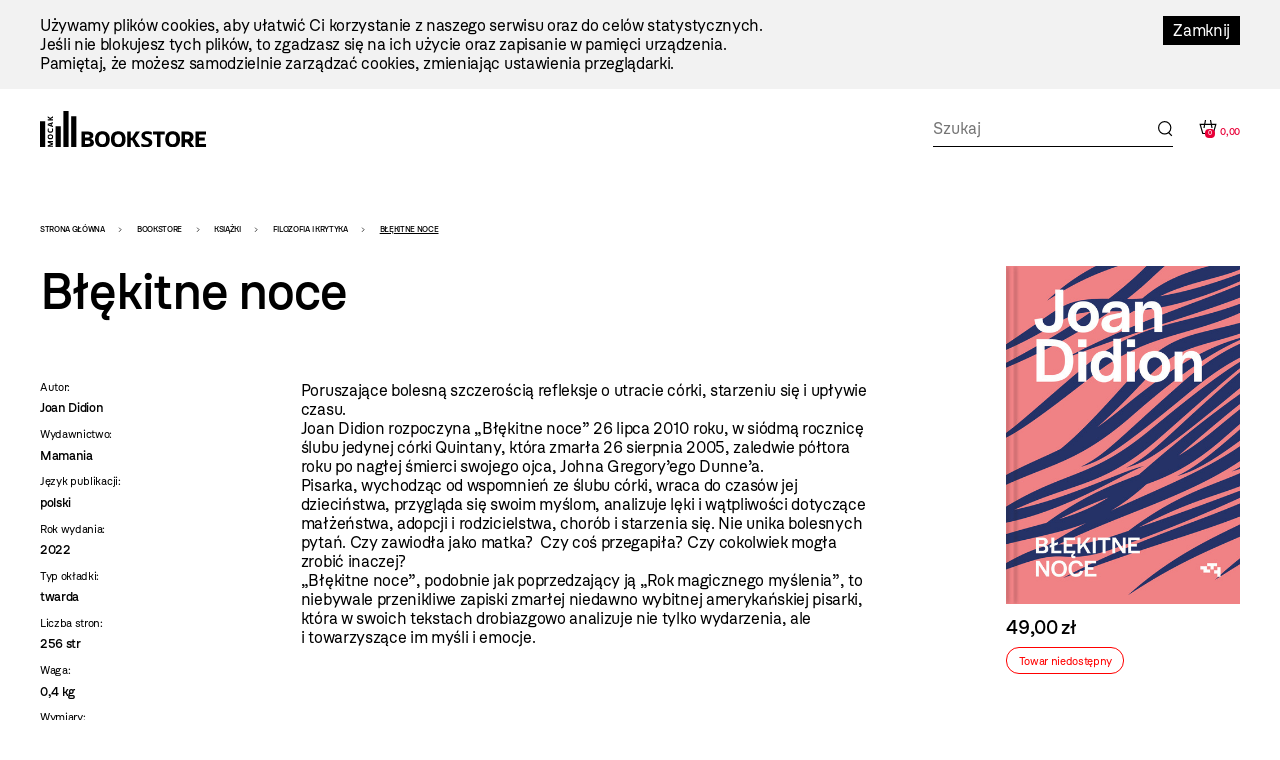

--- FILE ---
content_type: text/html; charset=utf-8
request_url: https://www.mocak.pl/sklep/produkt/blekitne-noce-joan-didion-wyd-relacja
body_size: 349983
content:
<!DOCTYPE html>
<html class="no-js" lang="pl">
<head>
<meta charset="utf-8" />
<meta name="csrf-param" content="authenticity_token" />
<meta name="csrf-token" content="IAbkqG_vDrx6P30pjyVo28-ni4alBamhhUYgjsrQQMUclZUqt7jNMvyv8ymE7zWSSFh0VkMiNLaEPed0-j5Vqw" />
<meta content="" name="keywords" />
<meta content="" name="description" />
<meta content="width=device-width, initial-scale=1.0" name="viewport" />
<meta content="index,follow" name="robots" />
<meta content="https://mocak.pl/deklaracja-dostepnosci" name="deklaracja-dostępności" />
<meta content="/assets/site/mocak-logo-for-fb-3f5a1eeadfd67e31a614093130af9dda2d66dc2d921282ec503534431bc52278.png" property="og:image" />
<meta content="Błękitne noce, Joan Didion, wyd. Relacja/ Mamania - MOCAK" property="og:title" />
<meta content="" property="og:description" />
<title>Błękitne noce, Joan Didion, wyd. Relacja/ Mamania - MOCAK</title>
<link href="/assets/site/mocak-fav-ece7a312160d82bf6bcb9f677a141bf7a6ccb9e35b36ed4c7fb35aabca3be618.png" rel="icon" type="image/png" />
<link href="/favicon.ico" rel="shortcut icon" type="image/x-icon" />
<link rel="stylesheet" href="/assets/site-63f6305d5b76aa1b6766b8a8c3127cf630b5f262a926c197e48085a43f36be2c.css" media="all" />

<link rel="stylesheet" href="https://cdn.jsdelivr.net/npm/swiper@11/swiper-bundle.min.css" media="all" />
<script src="/assets/modernizr-2.5.3-625e8cc8662056d3dda53b3b894480fad4be3edc45e536691e1d34a4063714e7.js"></script>
<script src="/assets/cssua.min-3716361f769c96f76999cc81d835837fd4003ac674f1cb5104596fa686ea8e61.js"></script>
<script src="https://cdn.jsdelivr.net/npm/swiper@11/swiper-bundle.min.js"></script>
<style type="text/css">
  /*<![CDATA[*/
    #cookie-info {
      color: #000000;
      background: #F2F2F2;
    }
    #cookie-info-close {
      color: #FFFFFF;
      background: #000000;
    }
    #cookie-info p:last-child {
      margin-bottom: 0;
    }
    #cookie-info {
      display: none;
      padding: 1rem 0;
      width: 100vw;
      margin: 0 auto;
      position: relative;
      left: 50%;
      transform: translateX(-50%);
    }
    #cookie-info a {
      text-decoration: none;
    }
    #cookie-info a:hover {
      text-decoration: underline;
    }
    #cookie-info-close {
      float: right;
      display: block;
      margin: 0 0 10px 10px;
      padding: 5px 10px;
      text-decoration: none;
    }
    #cookie-info-close:hover {
      text-decoration: underline;
    }
  /*]]>*/
</style>

<script type="text/javascript">
  //<![CDATA[
    var _gaq=[['_setAccount','UA-27056951-1'],['_trackPageview']];(function(d,t){
    var g=d.createElement(t),s=d.getElementsByTagName(t)[0];
    g.async=true;g.src='//www.google-analytics.com/ga.js';s.parentNode.insertBefore(g,s)
    }(document,'script'))
  //]]>
</script>
<script src="//pro.hit.gemius.pl/gemius.js" type="text/javascript"></script>
<script type="text/javascript">
  //<![CDATA[
    !function(f,b,e,v,n,t,s){if(f.fbq)return;n=f.fbq=function(){n.callMethod?
    n.callMethod.apply(n,arguments):n.queue.push(arguments)};if(!f._fbq)f._fbq=n;
    n.push=n;n.loaded=!0;n.version='2.0';n.queue=[];t=b.createElement(e);t.async=!0;
    t.src=v;s=b.getElementsByTagName(e)[0];s.parentNode.insertBefore(t,s)}(window,
    document,'script','https://connect.facebook.net/en_US/fbevents.js');
    fbq('init', '727142423991885');
    fbq('track', "PageView");
  //]]>
</script>
<noscript>
<img height="1" src="https://www.facebook.com/tr?id=727142423991885&amp;ev=PageView&amp;noscript=1" style="display:none" width="1" />
</noscript>
<style>

</style>
</head>

<body class="default page has-left-sidebar bookstore" id="top">
<a class="skip-link" href="#content"><span class="translation_missing" title="translation missing: pl.Przejdź do treści">Przejdź Do Treści</span></a>
<div aria-label="Informacja o plikach cookie" id="cookie-info" role="region">
<div class="inner">
<a href="#" id="cookie-info-close">Zamknij</a>
<p>Używamy plików cookies, aby ułatwić Ci korzystanie z naszego serwisu oraz do celów statystycznych. <br />Jeśli nie blokujesz tych plików, to zgadzasz się na ich użycie oraz zapisanie w pamięci urządzenia. <br />Pamiętaj, że możesz samodzielnie zarządzać cookies, zmieniając ustawienia przeglądarki.</p>
</div>
</div>

<div id="container">
<header class="header-bookstore" id="header">
<div class="inner">
<a id="logo" href="/bookstore"><img alt="Logo strony" src="/assets/site2/logo_bookstore-5f8a9cb61d8f88fb1460a98f6079c5bae91711f04cf4036be4b4e0f1fc6a1ffa.svg" /></a>
<div class="store-funcionality-wrapper">
<form class="frm-search-product" id="frm-search-product" action="/search_products" accept-charset="UTF-8" method="post"><input type="hidden" name="authenticity_token" value="DloGZOA1AgowEqkTL5tZdZpb7LeNGp6gIazx9C9K0L4UhoL1_c_gHCeGVLFXI7kuVJTsb88_wTHsR_VtpyNHlw" autocomplete="off" /><div class="term" data-role="fieldcontain"><label for="search_product_term">Search</label><span class="wrap"><input id="search_product_term" data-autocomplete-source="/search_products" placeholder="Szukaj" value="" type="text" name="search_product[term]" /></span></div>
<input type="submit" name="commit" value="Wyślij" class="visually-hidden" data-disable-with="Wyślij" />
</form><div id="store_basket"></div>
</div>
</div>
<!-- /inner -->
</header>
<!-- /header -->


<div id="wrapper">
<aside id="left_sidebar">
<ul class="ebox" id="submenu"><li class="expanded has_children"><a href="/sklep/kategoria/1/produkty">WYDAWNICTWA MOCAK-U</a>
<ul><li><a href="/sklep/kategoria/32/produkty">Katalogi wystaw</a></li><li><a href="/sklep/kategoria/33/produkty">Inne</a></li><li><a href="/sklep/kategoria/34/produkty">MOCAK Forum</a></li><li><a href="/sklep/kategoria/74/produkty">Przecena</a></li></ul></li><li class="expanded has_children"><a href="/sklep/kategoria/2/produkty">Książki</a>
<ul><li><a href="/sklep/kategoria/105/produkty">NOWOŚĆ!</a></li><li><a href="/sklep/kategoria/17/produkty">Sztuka</a></li><li class="active"><a href="/sklep/kategoria/18/produkty">Filozofia i krytyka</a></li><li><a href="/sklep/kategoria/19/produkty">Architektura</a></li><li><a href="/sklep/kategoria/20/produkty">Design</a></li><li><a href="/sklep/kategoria/21/produkty">Moda</a></li><li><a href="/sklep/kategoria/22/produkty">Film i nowe media</a></li><li><a href="/sklep/kategoria/23/produkty">Teatr i performance</a></li><li><a href="/sklep/kategoria/24/produkty">Fotografia</a></li><li><a href="/sklep/kategoria/25/produkty">Komiks i powieść graficzna</a></li><li><a href="/sklep/kategoria/27/produkty">Gender studies</a></li><li><a href="/sklep/kategoria/29/produkty">Dla dzieci</a></li><li><a href="/sklep/kategoria/35/produkty">Muzyka</a></li><li><a href="/sklep/kategoria/107/produkty">Kulinaria</a></li><li><a href="/sklep/kategoria/78/produkty">Literatura faktu</a></li><li><a href="/sklep/kategoria/96/produkty">Literatura</a></li><li><a href="/sklep/kategoria/36/produkty">Inne</a></li><li><a href="/sklep/kategoria/104/produkty">Czasopisma</a></li><li class="feature"><a href="/sklep/kategoria/69/produkty">Wyprzedaż</a></li></ul></li><li class="expanded has_children"><a href="/sklep/kategoria/5/produkty">Inne</a>
<ul><li><a href="/sklep/kategoria/111/produkty">Przedmioty artystyczne</a></li><li><a href="/sklep/kategoria/6/produkty">Gadżety z logo muzeum</a></li><li><a href="/sklep/kategoria/109/produkty">Tekstylia</a></li><li><a href="/sklep/kategoria/7/produkty">Pocztówki i zakładki do książek</a></li><li><a href="/sklep/kategoria/45/produkty">Magnesy z reprodukcjami prac</a></li><li><a href="/sklep/kategoria/49/produkty">Reprodukcje prac z kolekcji MOCAK-u </a></li></ul></li></ul>
</aside>

<main id="content">
<h1 class="visually-hidden">Bookstore - szablon szczegóły</h1>
<ul id="breadcrumbs"><li><a href="/">Strona główna</a></li><li><a href="/bookstore">Bookstore</a></li><li><a href="/sklep/kategoria/2/produkty">Książki</a></li><li><a href="/sklep/kategoria/18/produkty">Filozofia i krytyka</a></li><li>Błękitne noce</li></ul>
<div class="product-page">
<div class="product-content-wrapper">
<div class="title-wrapper">
<h1 class="title">Błękitne noce</h1>
</div>
<div class="product-info">
<div class="product-left-side">
<dl class="details">
<dt>Autor:</dt>
<dd>Joan Didion</dd>
<dt>Wydawnictwo:</dt>
<dd>Mamania</dd>
<dt>Język publikacji:</dt>
<dd>
polski
</dd>
<dt>Rok wydania:</dt>
<dd>2022</dd>
<dt>Typ okładki:</dt>
<dd>twarda</dd>
<dt>Liczba stron:</dt>
<dd>256 str</dd>
<dt>Waga:</dt>
<dd>0,4 kg</dd>
<dt>Wymiary:</dt>
<dd>140x205 mm</dd>
<dt>ISBN:</dt>
<dd>9788367216043</dd>
</dl>
</div>
<div class="product-right-side">
<p>Poruszające bolesną szczerością refleksje o utracie córki, starzeniu się i upływie czasu.<br />Joan  Didion rozpoczyna „Błękitne noce” 26 lipca 2010 roku, w siódmą rocznicę  ślubu jedynej córki Quintany, która zmarła 26 sierpnia 2005, zaledwie  półtora roku po nagłej śmierci swojego ojca, Johna Gregory’ego Dunne’a.<br />Pisarka,  wychodząc od wspomnień ze ślubu córki, wraca do czasów jej dzieciństwa,  przygląda się swoim myślom, analizuje lęki i wątpliwości dotyczące  małżeństwa, adopcji i rodzicielstwa, chorób i starzenia się. Nie unika  bolesnych pytań. Czy zawiodła jako matka?  Czy coś przegapiła? Czy  cokolwiek mogła zrobić inaczej?<br />„Błękitne noce”, podobnie jak  poprzedzający ją „Rok magicznego myślenia”, to niebywale przenikliwe  zapiski zmarłej niedawno wybitnej amerykańskiej pisarki, która w swoich  tekstach drobiazgowo analizuje nie tylko wydarzenia, ale i towarzyszące  im myśli i emocje.</p>
</div>
</div>
</div>
<div class="product-buy">
<div class="images-container images">
<a class="fancy" href="https://d1uip03pwa14dd.cloudfront.net/system/images/34895/5fe133cdd6_large.jpg"><img alt="5fe133cdd6.jpg - 34895" src="https://d1uip03pwa14dd.cloudfront.net/system/images/34895/5fe133cdd6_large.jpg" /></a>
</div>
<div class="price">
<span>49,00 zł</span>
</div>
<div class="unavailble highlight">
Towar niedostępny
</div>
</div>
</div>

<div class="similar-products">
<div class="swiper-container">
<h2>Podobne produkty</h2>
<div class="swiper-wrapper">
<div class="swiper-slide">
<a class="item-link" aria-label="Produkt: Odkrywanie kodu" href="/sklep/produkt/odkrywanie-kodu-nick-mont"></a>
<div class="image" data-src="https://d1uip03pwa14dd.cloudfront.net/system/images/29595/bb26cb7606_large.jpg">
<a class="add_to_basket" data-remote="true" rel="nofollow" data-method="post" href="/koszyk?item_id=9007">Kup</a>
</div>
<h3><a href="/sklep/produkt/odkrywanie-kodu-nick-mont">Odkrywanie kodu</a></h3>
<div class="price">
<div class="similar_price">32,00 zł</div>
</div>
</div>
<div class="swiper-slide">
<a class="item-link" aria-label="Produkt: 100 masonów, którzy zmienili świat" href="/sklep/produkt/100-masonow-ktorzy-zmienili-swiat-klaus-dabrowsk"></a>
<div class="image" data-src="https://d1uip03pwa14dd.cloudfront.net/system/images/37638/7e213bdf7f_large.png">
<a class="add_to_basket" data-remote="true" rel="nofollow" data-method="post" href="/koszyk?item_id=13573">Kup</a>
</div>
<h3><a href="/sklep/produkt/100-masonow-ktorzy-zmienili-swiat-klaus-dabrowsk">100 masonów, którzy zmienili świat</a></h3>
<div class="price">
<div class="similar_price">70,00 zł</div>
</div>
</div>
<div class="swiper-slide">
<a class="item-link" aria-label="Produkt: Preteksty, posłowia" href="/sklep/produkt/preteksty-poslowia-male-kanony-literatury-swiato"></a>
<div class="image" data-src="https://d1uip03pwa14dd.cloudfront.net/system/images/31920/dfa80d19af_large.jpg">
<a class="add_to_basket" data-remote="true" rel="nofollow" data-method="post" href="/koszyk?item_id=10339">Kup</a>
</div>
<h3><a href="/sklep/produkt/preteksty-poslowia-male-kanony-literatury-swiato">Preteksty, posłowia</a></h3>
<div class="price">
<div class="similar_price">36,00 zł</div>
</div>
</div>
<div class="swiper-slide">
<a class="item-link" aria-label="Produkt: Prywatyzując Polskę" href="/sklep/produkt/prywatyzujac-polske"></a>
<div class="image" data-src="https://d1uip03pwa14dd.cloudfront.net/system/images/20398/29a466ee8f_large.jpg">
<a class="add_to_basket" data-remote="true" rel="nofollow" data-method="post" href="/koszyk?item_id=5568">Kup</a>
</div>
<h3><a href="/sklep/produkt/prywatyzujac-polske">Prywatyzując Polskę</a></h3>
<div class="price">
<div class="similar_price">39,90 zł</div>
</div>
</div>
<div class="swiper-slide">
<a class="item-link" aria-label="Produkt: Po końcu sztuki" href="/sklep/produkt/po-koncu-sztuki-arthur-c-danto-wyd-aletheia"></a>
<div class="image" data-src="https://d1uip03pwa14dd.cloudfront.net/system/images/39348/73ae2ffead_large.jpg">
<a class="add_to_basket" data-remote="true" rel="nofollow" data-method="post" href="/koszyk?item_id=14519">Kup</a>
</div>
<h3><a href="/sklep/produkt/po-koncu-sztuki-arthur-c-danto-wyd-aletheia">Po końcu sztuki</a></h3>
<div class="price">
<div class="similar_price">74,00 zł</div>
</div>
</div>
<div class="swiper-slide">
<a class="item-link" aria-label="Produkt: Kłopot z chrześcijaństwem" href="/sklep/produkt/klopot-z-chrzescijanstwem-tadeusz-bartos-wyd-cz"></a>
<div class="image" data-src="https://d1uip03pwa14dd.cloudfront.net/system/images/35021/154022d890_large.jpg">
<a class="add_to_basket" data-remote="true" rel="nofollow" data-method="post" href="/koszyk?item_id=12138">Kup</a>
</div>
<h3><a href="/sklep/produkt/klopot-z-chrzescijanstwem-tadeusz-bartos-wyd-cz">Kłopot z chrześcijaństwem</a></h3>
<div class="price">
<div class="similar_price">39,99 zł</div>
</div>
</div>
</div>
</div>
</div>


</main>
</div>
<!-- /wrapper -->

<footer class="content-info" id="footer" role="contentinfo">
<div class="inner">
<a id="logo-footer" href="/"><img alt="MOCAK, strona główna" src="/assets/site2/logo_big_white-90bf34a1b74748218592df0e01c3c5106923386390b5a897aa13a2134cd9feb7.svg" />
</a><div class="footer-menu-wrapper">
<nav aria-label="Główne menu stopki">
<ul id="bottom-menu"><li><a href="/o-muzeum">O Muzeum</a>
<ul><li><a href="/historia">Historia i misja</a></li><li><a href="/przestrzen-mocak-u">Architektura</a></li><li><a href="/zespol">Zespół</a></li><li><a href="/praca-staze">Praca i staże</a></li></ul></li><li><a href="/zwiedzanie">Zaplanuj wizytę</a>
<ul><li><a href="/bilety">Kup bilet</a></li><li><a href="/godziny-otwarcia">Godziny otwarcia</a></li><li><a href="/plan-muzeum">Plan muzeum</a></li><li><a href="/oprowadzenia">Oprowadzenia</a></li><li><a href="/informacje-praktyczne">Informacje praktyczne</a></li><li><a href="/dostepnosc">Dostępność</a></li><li><a href="/regulamin-zwiedzania-muzeum">Regulamin zwiedzania Muzeum</a></li><li><a href="/mapa-dojazdu-zwi">Jak dojechać</a></li></ul></li><li><a href="/wystawy">Wystawy</a>
<ul><li><a href="/wystawy#exhibition-temporary">Wystawy czasowe</a></li><li><a href="/wystawy#exhibition-permanent">Wystawy stałe</a></li><li><a href="/wystawy#exhibition-archive">Archiwum</a></li><li><a href="/wystawy#exhibition-project">Projekty</a></li></ul></li><li><a href="/zalozenia-kolekcji#">Kolekcja</a>
<ul><li><a href="/zalozenia-kolekcji">Założenia kolekcji</a></li><li><a href="/artysci-kolekcja">Artyści</a></li><li><a href="/filmy">Filmy</a></li></ul></li><li><a href="/edukacja">Edukacja</a>
<ul><li><a href="/oferta-dla-dzieci-i-rodzin">Dzieci i rodziny</a></li><li><a href="/mlodziez-i-dorosli">Młodzież i dorośli</a></li></ul></li><li><a href="/archiwum">Archiwum</a></li></ul>
</nav>
<nav aria-label="Menu dodatkowe">
<ul id="rightside-menu"><li><a href="/aktualnosci">Aktualności</a></li><li><a href="/biblioteka">Biblioteka</a></li><li><a href="/kontakt">Kontakt</a></li><li><a href="/wydawnictwo">Wydawnictwo</a></li><li><a href="https://www.mocak.pl/partnerzy">Partnerzy </a></li></ul>
</nav>
</div>
<div class="footer-middle-wrapper">
<nav aria-label="Menu pomocnicze stopki">
<ul id="footer-menu"><li><a href="/press">Materiały prasowe</a></li><li><a href="/sitemap">Mapa serwisu</a></li><li><a href="/polityka-prywatnosci">Polityka prywatności</a></li><li><a href="https://www.mocak.pl/zamowienia-publiczne">Zamówienia publiczne</a></li><li><a href="https://www.bip.krakow.pl/?bip_id=530&amp;dok=struktura">Biuletyn informacji publicznej</a></li><li><a href="https://www.mocak.pl/deklaracja-dostepnosci">Deklaracja dostępności</a></li></ul>
</nav>
<nav aria-label="Media społecznościowe">
<ul class="social-media-links"></ul>
</nav>
</div>
<div class="footer-bottom-wrapper">
<ul id="financed">
<li class="krakow">
<a target="_blank" rel="noopener noreferrer" href="https://www.krakow.pl/">Kraków
<span class="visually-hidden">(otwiera się w nowej karcie)</span>
</a></li>
<li class="bip">
<a target="_blank" rel="noopener noreferrer" href="http://www.bip.krakow.pl/?bip_id=530">BIP
<span class="visually-hidden">(otwiera się w nowej karcie)</span>
</a></li>
</ul>
<div class="bottom-row-wrapper">
<div class="copyright">
Wszystkie prawa zastrzeżone &copy;
<b>MOCAK</b>
2011-2026
</div>
<div class="financed-text">
MUZEUM SZTUKI WSPÓŁCZESNEJ W KRAKOWIE MOCAK – INSTYTUCJA KULTURY MIASTA KRAKOWA
</div>
<div class="design">
projekt, wykonanie i utrzymanie:
<a aria-label="Bonjour.pl - Tworzenie aplikacji mobilnych i serwisów internetowych" href="http://bonjour.pl">Bonjour.pl</a>
</div>
</div>
</div>
</div>
</footer>

<div id="product-filter-content">
<div class="close"></div>
<h2>Filtry</h2>
<span class="custom-dropdown publisher-filtr filter-wrapper">
<label for="publisher">Wydawnictwo:</label>
<div class="dropdown-selected">- wybierz -</div>
<ul class="dropdown-options">
<li class="dropdown-option" data-value="- wybierz -">- wybierz -</li>
<li class="dropdown-option" data-value="40 000 malarzy">40 000 malarzy</li>
<li class="dropdown-option" data-value="5WHY Promotion">5WHY Promotion</li>
<li class="dropdown-option" data-value="a5">a5</li>
<li class="dropdown-option" data-value="Abrams">Abrams</li>
<li class="dropdown-option" data-value="Adam Marszałek">Adam Marszałek</li>
<li class="dropdown-option" data-value="Adamada">Adamada</li>
<li class="dropdown-option" data-value="Afera">Afera</li>
<li class="dropdown-option" data-value="Agencja Dramatu i Teatru">Agencja Dramatu i Teatru</li>
<li class="dropdown-option" data-value="AGORA">AGORA</li>
<li class="dropdown-option" data-value="Akademia Architektury">Akademia Architektury</li>
<li class="dropdown-option" data-value="Akademia Sztuk Pięknych w Katowicach">Akademia Sztuk Pięknych w Katowicach</li>
<li class="dropdown-option" data-value="Akademia Sztuk Pięknych w Łodzi">Akademia Sztuk Pięknych w Łodzi</li>
<li class="dropdown-option" data-value="Albatros">Albatros</li>
<li class="dropdown-option" data-value="Aletheia">Aletheia</li>
<li class="dropdown-option" data-value="Almapress">Almapress</li>
<li class="dropdown-option" data-value="Altbuch">Altbuch</li>
<li class="dropdown-option" data-value="Ammonite Press">Ammonite Press</li>
<li class="dropdown-option" data-value="Aperture">Aperture</li>
<li class="dropdown-option" data-value="Arkady">Arkady</li>
<li class="dropdown-option" data-value="Artinfo.pl">Artinfo.pl</li>
<li class="dropdown-option" data-value="ArtRage">ArtRage</li>
<li class="dropdown-option" data-value="Austeria">Austeria</li>
<li class="dropdown-option" data-value="Bajka">Bajka</li>
<li class="dropdown-option" data-value="Best Comics">Best Comics</li>
<li class="dropdown-option" data-value="Bezdroża">Bezdroża</li>
<li class="dropdown-option" data-value="Bęc Zmiana">Bęc Zmiana</li>
<li class="dropdown-option" data-value="Biuro Literackie">Biuro Literackie</li>
<li class="dropdown-option" data-value="Bloomsbury Academic">Bloomsbury Academic</li>
<li class="dropdown-option" data-value="BLOW UP PRESS">BLOW UP PRESS</li>
<li class="dropdown-option" data-value="Bodley Head">Bodley Head</li>
<li class="dropdown-option" data-value="BookPlan">BookPlan</li>
<li class="dropdown-option" data-value="Bored Wolves">Bored Wolves</li>
<li class="dropdown-option" data-value="BOSZ">BOSZ</li>
<li class="dropdown-option" data-value="Buchmann">Buchmann</li>
<li class="dropdown-option" data-value="Bunkier Sztuki">Bunkier Sztuki</li>
<li class="dropdown-option" data-value="Burda Publishing Polska">Burda Publishing Polska</li>
<li class="dropdown-option" data-value="BWA Bielsko Biała">BWA Bielsko Biała</li>
<li class="dropdown-option" data-value="C&amp;T">C&amp;T</li>
<li class="dropdown-option" data-value="Centrala">Centrala</li>
<li class="dropdown-option" data-value="Centrum Architektury">Centrum Architektury</li>
<li class="dropdown-option" data-value="Centrum Archiwistyki Społecznej">Centrum Archiwistyki Społecznej</li>
<li class="dropdown-option" data-value="Centrum Edukacji Dziecięcej">Centrum Edukacji Dziecięcej</li>
<li class="dropdown-option" data-value="Chmurrra Burrra">Chmurrra Burrra</li>
<li class="dropdown-option" data-value="Claroscuro">Claroscuro</li>
<li class="dropdown-option" data-value="Cricoteka">Cricoteka</li>
<li class="dropdown-option" data-value="CSW Łaźnia">CSW Łaźnia</li>
<li class="dropdown-option" data-value="CSW Zamek Ujazdowski">CSW Zamek Ujazdowski</li>
<li class="dropdown-option" data-value="Cyranka">Cyranka</li>
<li class="dropdown-option" data-value="Czarna Owca">Czarna Owca</li>
<li class="dropdown-option" data-value="Czarne">Czarne</li>
<li class="dropdown-option" data-value="Części Proste">Części Proste</li>
<li class="dropdown-option" data-value="Czytelnik">Czytelnik</li>
<li class="dropdown-option" data-value="d2d">d2d</li>
<li class="dropdown-option" data-value="Debit">Debit</li>
<li class="dropdown-option" data-value="Design Media Publishing">Design Media Publishing</li>
<li class="dropdown-option" data-value="Dialog">Dialog</li>
<li class="dropdown-option" data-value="DodoEditor">DodoEditor</li>
<li class="dropdown-option" data-value="Dolnośląskie">Dolnośląskie</li>
<li class="dropdown-option" data-value="Dorling Kindersley">Dorling Kindersley</li>
<li class="dropdown-option" data-value="Dowody na istnienie">Dowody na istnienie</li>
<li class="dropdown-option" data-value="Dragon">Dragon</li>
<li class="dropdown-option" data-value="DrugaNoga">DrugaNoga</li>
<li class="dropdown-option" data-value="Drzazgi">Drzazgi</li>
<li class="dropdown-option" data-value="Dwie Siostry">Dwie Siostry</li>
<li class="dropdown-option" data-value="Dwukropek">Dwukropek</li>
<li class="dropdown-option" data-value="Edgard">Edgard</li>
<li class="dropdown-option" data-value="Egmont">Egmont</li>
<li class="dropdown-option" data-value="Elemental">Elemental</li>
<li class="dropdown-option" data-value="EMG">EMG</li>
<li class="dropdown-option" data-value="Emocje">Emocje</li>
<li class="dropdown-option" data-value="Entliczek">Entliczek</li>
<li class="dropdown-option" data-value="Evviva L&#39;arte">Evviva L&#39;arte</li>
<li class="dropdown-option" data-value="Fame Art">Fame Art</li>
<li class="dropdown-option" data-value="Filtry">Filtry</li>
<li class="dropdown-option" data-value="Fitzcarraldo">Fitzcarraldo</li>
<li class="dropdown-option" data-value="Forma">Forma</li>
<li class="dropdown-option" data-value="Frame Art">Frame Art</li>
<li class="dropdown-option" data-value="Freedom publishing">Freedom publishing</li>
<li class="dropdown-option" data-value="Fundacja Edwarda Dwurnika">Fundacja Edwarda Dwurnika</li>
<li class="dropdown-option" data-value="Fundacja Kontent">Fundacja Kontent</li>
<li class="dropdown-option" data-value="Fundacja Marsta">Fundacja Marsta</li>
<li class="dropdown-option" data-value="Fundacja Teatr 21">Fundacja Teatr 21</li>
<li class="dropdown-option" data-value="G&amp;P">G&amp;P</li>
<li class="dropdown-option" data-value="Galeria Arsenał">Galeria Arsenał</li>
<li class="dropdown-option" data-value="Galeria Lotna">Galeria Lotna</li>
<li class="dropdown-option" data-value="Galeria Zderzak">Galeria Zderzak</li>
<li class="dropdown-option" data-value="Gestalten">Gestalten</li>
<li class="dropdown-option" data-value="Granda">Granda</li>
<li class="dropdown-option" data-value="Granta">Granta</li>
<li class="dropdown-option" data-value="Ha!art">Ha!art</li>
<li class="dropdown-option" data-value="Hanami">Hanami</li>
<li class="dropdown-option" data-value="Harde">Harde</li>
<li class="dropdown-option" data-value="Hatje Cantz">Hatje Cantz</li>
<li class="dropdown-option" data-value="Hodder And Stoughton">Hodder And Stoughton</li>
<li class="dropdown-option" data-value="Instytut Adama Mickiewicza">Instytut Adama Mickiewicza</li>
<li class="dropdown-option" data-value="Instytut Badań Literackich">Instytut Badań Literackich</li>
<li class="dropdown-option" data-value="Instytut Teatralny">Instytut Teatralny</li>
<li class="dropdown-option" data-value="Insytut Architektury">Insytut Architektury</li>
<li class="dropdown-option" data-value="Iskry">Iskry</li>
<li class="dropdown-option" data-value="Jaguar">Jaguar</li>
<li class="dropdown-option" data-value="Jerke Art Foundation">Jerke Art Foundation</li>
<li class="dropdown-option" data-value="Karakter">Karakter</li>
<li class="dropdown-option" data-value="Katarzyna Kozyra Foundation">Katarzyna Kozyra Foundation</li>
<li class="dropdown-option" data-value="Katedra">Katedra</li>
<li class="dropdown-option" data-value="KBOOM">KBOOM</li>
<li class="dropdown-option" data-value="Kingfisher Press">Kingfisher Press</li>
<li class="dropdown-option" data-value="Kobiece">Kobiece</li>
<li class="dropdown-option" data-value="Kocur Bury">Kocur Bury</li>
<li class="dropdown-option" data-value="Kolegium Europy Wschodniej">Kolegium Europy Wschodniej</li>
<li class="dropdown-option" data-value="Kropka">Kropka</li>
<li class="dropdown-option" data-value="Krupa Gallery">Krupa Gallery</li>
<li class="dropdown-option" data-value="Krytyka Polityczna">Krytyka Polityczna</li>
<li class="dropdown-option" data-value="Książka i Prasa">Książka i Prasa</li>
<li class="dropdown-option" data-value="Książkowe Klimaty">Książkowe Klimaty</li>
<li class="dropdown-option" data-value="Kultura Gniewu">Kultura Gniewu</li>
<li class="dropdown-option" data-value="Kurc">Kurc</li>
<li class="dropdown-option" data-value="Latarnik">Latarnik</li>
<li class="dropdown-option" data-value="Laurence King">Laurence King</li>
<li class="dropdown-option" data-value="Libra Pl">Libra Pl</li>
<li class="dropdown-option" data-value="Lira">Lira</li>
<li class="dropdown-option" data-value="Literackie">Literackie</li>
<li class="dropdown-option" data-value="Literate">Literate</li>
<li class="dropdown-option" data-value="Lokator">Lokator</li>
<li class="dropdown-option" data-value="Lost in Time">Lost in Time</li>
<li class="dropdown-option" data-value="Luna">Luna</li>
<li class="dropdown-option" data-value="Luna House">Luna House</li>
<li class="dropdown-option" data-value="MAG">MAG</li>
<li class="dropdown-option" data-value="Magia Słowa">Magia Słowa</li>
<li class="dropdown-option" data-value="Mako Press">Mako Press</li>
<li class="dropdown-option" data-value="Małopolski Instytut Kultury">Małopolski Instytut Kultury</li>
<li class="dropdown-option" data-value="Mamania">Mamania</li>
<li class="dropdown-option" data-value="Mammal">Mammal</li>
<li class="dropdown-option" data-value="Mandioca">Mandioca</li>
<li class="dropdown-option" data-value="Mando">Mando</li>
<li class="dropdown-option" data-value="Marginesy">Marginesy</li>
<li class="dropdown-option" data-value="Media Rodzina">Media Rodzina</li>
<li class="dropdown-option" data-value="mg">mg</li>
<li class="dropdown-option" data-value="MG">MG</li>
<li class="dropdown-option" data-value="Miejskie Posnania">Miejskie Posnania</li>
<li class="dropdown-option" data-value="Międzynarodowe Centrum Kultury">Międzynarodowe Centrum Kultury</li>
<li class="dropdown-option" data-value="Moc Media">Moc Media</li>
<li class="dropdown-option" data-value="MOCAK">MOCAK</li>
<li class="dropdown-option" data-value="Mucha Comics">Mucha Comics</li>
<li class="dropdown-option" data-value="Muchomor">Muchomor</li>
<li class="dropdown-option" data-value="Muza">Muza</li>
<li class="dropdown-option" data-value="Muzeum Historii Fotografii">Muzeum Historii Fotografii</li>
<li class="dropdown-option" data-value="Muzeum II Wojny Światowej">Muzeum II Wojny Światowej</li>
<li class="dropdown-option" data-value="Muzeum Miasta Gdyni">Muzeum Miasta Gdyni</li>
<li class="dropdown-option" data-value="Muzeum Narodowe w Warszawie">Muzeum Narodowe w Warszawie</li>
<li class="dropdown-option" data-value="Muzeum Pałacu Króla Jana III w Wilanowie">Muzeum Pałacu Króla Jana III w Wilanowie</li>
<li class="dropdown-option" data-value="Muzeum Pamięci Sybiru">Muzeum Pamięci Sybiru</li>
<li class="dropdown-option" data-value="Muzeum Sztuki Nowoczesnej w Warszawie">Muzeum Sztuki Nowoczesnej w Warszawie</li>
<li class="dropdown-option" data-value="Muzeum Sztuki w Łodzi">Muzeum Sztuki w Łodzi</li>
<li class="dropdown-option" data-value="Muzeum Warszawy">Muzeum Warszawy</li>
<li class="dropdown-option" data-value="Narodowe Centrum Kultury">Narodowe Centrum Kultury</li>
<li class="dropdown-option" data-value="Narodowy Instytut Architektury i Urbanistyki">Narodowy Instytut Architektury i Urbanistyki</li>
<li class="dropdown-option" data-value="Nasza Księgarnia">Nasza Księgarnia</li>
<li class="dropdown-option" data-value="Newhomers">Newhomers</li>
<li class="dropdown-option" data-value="Nisza">Nisza</li>
<li class="dropdown-option" data-value="Noir Sur Blanc">Noir Sur Blanc</li>
<li class="dropdown-option" data-value="Non Stop Comics">Non Stop Comics</li>
<li class="dropdown-option" data-value="Novaeres">Novaeres</li>
<li class="dropdown-option" data-value="Od Do">Od Do</li>
<li class="dropdown-option" data-value="Officyna">Officyna</li>
<li class="dropdown-option" data-value="Oficyna Bractwa Trojka">Oficyna Bractwa Trojka</li>
<li class="dropdown-option" data-value="Oficyna Wydawnicza Oryginały">Oficyna Wydawnicza Oryginały</li>
<li class="dropdown-option" data-value="Ogon">Ogon</li>
<li class="dropdown-option" data-value="OH">OH</li>
<li class="dropdown-option" data-value="Okis">Okis</li>
<li class="dropdown-option" data-value="Ongrys">Ongrys</li>
<li class="dropdown-option" data-value="Operahaus">Operahaus</li>
<li class="dropdown-option" data-value="Orion Publishing Group">Orion Publishing Group</li>
<li class="dropdown-option" data-value="Oryginały">Oryginały</li>
<li class="dropdown-option" data-value="OsnoVa">OsnoVa</li>
<li class="dropdown-option" data-value="Otwarte">Otwarte</li>
<li class="dropdown-option" data-value="Pamoja Press">Pamoja Press</li>
<li class="dropdown-option" data-value="Panaceum">Panaceum</li>
<li class="dropdown-option" data-value="Państwowa Galeria Sztuki w Sopocie">Państwowa Galeria Sztuki w Sopocie</li>
<li class="dropdown-option" data-value="Państwowy Instytut Wydawniczy">Państwowy Instytut Wydawniczy</li>
<li class="dropdown-option" data-value="Papiery Wartościowe">Papiery Wartościowe</li>
<li class="dropdown-option" data-value="Papilon">Papilon</li>
<li class="dropdown-option" data-value="Pasaże">Pasaże</li>
<li class="dropdown-option" data-value="Pascal">Pascal</li>
<li class="dropdown-option" data-value="Pauza">Pauza</li>
<li class="dropdown-option" data-value="Penguin">Penguin</li>
<li class="dropdown-option" data-value="Phaidon">Phaidon</li>
<li class="dropdown-option" data-value="Planeta Komiksów">Planeta Komiksów</li>
<li class="dropdown-option" data-value="Pogranicze">Pogranicze</li>
<li class="dropdown-option" data-value="Polityka">Polityka</li>
<li class="dropdown-option" data-value="Poorex Design Bartosz Mucha">Poorex Design Bartosz Mucha</li>
<li class="dropdown-option" data-value="Pop-up Studio">Pop-up Studio</li>
<li class="dropdown-option" data-value="Powergraph">Powergraph</li>
<li class="dropdown-option" data-value="Poznańskie">Poznańskie</li>
<li class="dropdown-option" data-value="Pracownia Wydawnicza">Pracownia Wydawnicza</li>
<li class="dropdown-option" data-value="Prestel">Prestel</li>
<li class="dropdown-option" data-value="Profile">Profile</li>
<li class="dropdown-option" data-value="Prószyński i S-ka">Prószyński i S-ka</li>
<li class="dropdown-option" data-value="Publicat">Publicat</li>
<li class="dropdown-option" data-value="Purple Book">Purple Book</li>
<li class="dropdown-option" data-value="PWM">PWM</li>
<li class="dropdown-option" data-value="PWN">PWN</li>
<li class="dropdown-option" data-value="Rebis">Rebis</li>
<li class="dropdown-option" data-value="Relacja">Relacja</li>
<li class="dropdown-option" data-value="Replika">Replika</li>
<li class="dropdown-option" data-value="RM">RM</li>
<li class="dropdown-option" data-value="salix alba">salix alba</li>
<li class="dropdown-option" data-value="SBM">SBM</li>
<li class="dropdown-option" data-value="Scala Arts &amp; Heritage Publishers Ltd">Scala Arts &amp; Heritage Publishers Ltd</li>
<li class="dropdown-option" data-value="Scheidegger &amp; Spiess">Scheidegger &amp; Spiess</li>
<li class="dropdown-option" data-value="Scream Comics">Scream Comics</li>
<li class="dropdown-option" data-value="Sedno">Sedno</li>
<li class="dropdown-option" data-value="SelfMadeHero">SelfMadeHero</li>
<li class="dropdown-option" data-value="Sensus">Sensus</li>
<li class="dropdown-option" data-value="Sine Qua Non">Sine Qua Non</li>
<li class="dropdown-option" data-value="Skarpa Warszawska">Skarpa Warszawska</li>
<li class="dropdown-option" data-value="Sklep podróżnika">Sklep podróżnika</li>
<li class="dropdown-option" data-value="słowo/obraz terytoria">słowo/obraz terytoria</li>
<li class="dropdown-option" data-value="Słucham Media">Słucham Media</li>
<li class="dropdown-option" data-value="Smak Słowa">Smak Słowa</li>
<li class="dropdown-option" data-value="Smartbooks">Smartbooks</li>
<li class="dropdown-option" data-value="Sonia Draga">Sonia Draga</li>
<li class="dropdown-option" data-value="Stara Szkoła">Stara Szkoła</li>
<li class="dropdown-option" data-value="Staromiejski Dom Kultury">Staromiejski Dom Kultury</li>
<li class="dropdown-option" data-value="Stentor">Stentor</li>
<li class="dropdown-option" data-value="Stowarzyszenie Pisarzy Polskich">Stowarzyszenie Pisarzy Polskich</li>
<li class="dropdown-option" data-value="Stowarzyszenie Żywych Poetów">Stowarzyszenie Żywych Poetów</li>
<li class="dropdown-option" data-value="Szczeliny">Szczeliny</li>
<li class="dropdown-option" data-value="Szpalanka Lab">Szpalanka Lab</li>
<li class="dropdown-option" data-value="Świat Książki">Świat Książki</li>
<li class="dropdown-option" data-value="Tadam">Tadam</li>
<li class="dropdown-option" data-value="Tajfuny">Tajfuny</li>
<li class="dropdown-option" data-value="Tako">Tako</li>
<li class="dropdown-option" data-value="Taschen">Taschen</li>
<li class="dropdown-option" data-value="Tatarak">Tatarak</li>
<li class="dropdown-option" data-value="Tate Publishing">Tate Publishing</li>
<li class="dropdown-option" data-value="Taurus Media">Taurus Media</li>
<li class="dropdown-option" data-value="Tekturka">Tekturka</li>
<li class="dropdown-option" data-value="teNeues">teNeues</li>
<li class="dropdown-option" data-value="Thames &amp; Hudson">Thames &amp; Hudson</li>
<li class="dropdown-option" data-value="Timof i cisi wspolnicy">Timof i cisi wspolnicy</li>
<li class="dropdown-option" data-value="Together for Bees">Together for Bees</li>
<li class="dropdown-option" data-value="ToTamto">ToTamto</li>
<li class="dropdown-option" data-value="Trialog">Trialog</li>
<li class="dropdown-option" data-value="Ultimate Comics">Ultimate Comics</li>
<li class="dropdown-option" data-value="Universitas">Universitas</li>
<li class="dropdown-option" data-value="Uniwersytet Jagieloński">Uniwersytet Jagieloński</li>
<li class="dropdown-option" data-value="Uniwersytet Marii Curie-Skłodowskiej">Uniwersytet Marii Curie-Skłodowskiej</li>
<li class="dropdown-option" data-value="Uniwersytetu Warszawskiego">Uniwersytetu Warszawskiego</li>
<li class="dropdown-option" data-value="Ursines">Ursines</li>
<li class="dropdown-option" data-value="Usborne">Usborne</li>
<li class="dropdown-option" data-value="Vintage">Vintage</li>
<li class="dropdown-option" data-value="Vis-a-vis / Etiuda">Vis-a-vis / Etiuda</li>
<li class="dropdown-option" data-value="Vistulana">Vistulana</li>
<li class="dropdown-option" data-value="W podwórku">W podwórku</li>
<li class="dropdown-option" data-value="W.A.B">W.A.B</li>
<li class="dropdown-option" data-value="Wallstein">Wallstein</li>
<li class="dropdown-option" data-value="Warstwy">Warstwy</li>
<li class="dropdown-option" data-value="Warsztaty Kultury">Warsztaty Kultury</li>
<li class="dropdown-option" data-value="Weidenfeld Nicolson">Weidenfeld Nicolson</li>
<li class="dropdown-option" data-value="Wiatr od morza">Wiatr od morza</li>
<li class="dropdown-option" data-value="Widnokrąg">Widnokrąg</li>
<li class="dropdown-option" data-value="Wielka Litera">Wielka Litera</li>
<li class="dropdown-option" data-value="Wilga">Wilga</li>
<li class="dropdown-option" data-value="Wolno">Wolno</li>
<li class="dropdown-option" data-value="Wydałem">Wydałem</li>
<li class="dropdown-option" data-value="Wydawnictwo Komiksowe">Wydawnictwo Komiksowe</li>
<li class="dropdown-option" data-value="Wydawnictwo Literackie">Wydawnictwo Literackie</li>
<li class="dropdown-option" data-value="Wydawnictwo MG">Wydawnictwo MG</li>
<li class="dropdown-option" data-value="Wydawnictwo Naukowe PWN">Wydawnictwo Naukowe PWN</li>
<li class="dropdown-option" data-value="Wydawnictwo Naukowe UAM">Wydawnictwo Naukowe UAM</li>
<li class="dropdown-option" data-value="Wydawnictwo Poznańskie">Wydawnictwo Poznańskie</li>
<li class="dropdown-option" data-value="Wydawnictwo Uniwersytetu Jagiellońskiego">Wydawnictwo Uniwersytetu Jagiellońskiego</li>
<li class="dropdown-option" data-value="Wydawnictwo Uniwersytetu Łódzkiego">Wydawnictwo Uniwersytetu Łódzkiego</li>
<li class="dropdown-option" data-value="Wysoki Zamek">Wysoki Zamek</li>
<li class="dropdown-option" data-value="Wytwórnia">Wytwórnia</li>
<li class="dropdown-option" data-value="Zachęta Narodowa Galeria Sztuki">Zachęta Narodowa Galeria Sztuki</li>
<li class="dropdown-option" data-value="Zakamarki">Zakamarki</li>
<li class="dropdown-option" data-value="Zielona Sowa">Zielona Sowa</li>
<li class="dropdown-option" data-value="Znak">Znak</li>
<li class="dropdown-option" data-value="Zupagrafika">Zupagrafika</li>
<li class="dropdown-option" data-value="Zwierciadło">Zwierciadło</li>
<li class="dropdown-option" data-value="Zygzaki">Zygzaki</li>
<li class="dropdown-option" data-value="Żywosłowie">Żywosłowie</li>
</ul>
<select name="publisher" id="publisher" style="display: none;"><option value="- wybierz -">- wybierz -</option>
<option value="40 000 malarzy">40 000 malarzy</option>
<option value="5WHY Promotion">5WHY Promotion</option>
<option value="a5">a5</option>
<option value="Abrams">Abrams</option>
<option value="Adam Marszałek">Adam Marszałek</option>
<option value="Adamada">Adamada</option>
<option value="Afera">Afera</option>
<option value="Agencja Dramatu i Teatru">Agencja Dramatu i Teatru</option>
<option value="AGORA">AGORA</option>
<option value="Akademia Architektury">Akademia Architektury</option>
<option value="Akademia Sztuk Pięknych w Katowicach">Akademia Sztuk Pięknych w Katowicach</option>
<option value="Akademia Sztuk Pięknych w Łodzi">Akademia Sztuk Pięknych w Łodzi</option>
<option value="Albatros">Albatros</option>
<option value="Aletheia">Aletheia</option>
<option value="Almapress">Almapress</option>
<option value="Altbuch">Altbuch</option>
<option value="Ammonite Press">Ammonite Press</option>
<option value="Aperture">Aperture</option>
<option value="Arkady">Arkady</option>
<option value="Artinfo.pl">Artinfo.pl</option>
<option value="ArtRage">ArtRage</option>
<option value="Austeria">Austeria</option>
<option value="Bajka">Bajka</option>
<option value="Best Comics">Best Comics</option>
<option value="Bezdroża">Bezdroża</option>
<option value="Bęc Zmiana">Bęc Zmiana</option>
<option value="Biuro Literackie">Biuro Literackie</option>
<option value="Bloomsbury Academic">Bloomsbury Academic</option>
<option value="BLOW UP PRESS">BLOW UP PRESS</option>
<option value="Bodley Head">Bodley Head</option>
<option value="BookPlan">BookPlan</option>
<option value="Bored Wolves">Bored Wolves</option>
<option value="BOSZ">BOSZ</option>
<option value="Buchmann">Buchmann</option>
<option value="Bunkier Sztuki">Bunkier Sztuki</option>
<option value="Burda Publishing Polska">Burda Publishing Polska</option>
<option value="BWA Bielsko Biała">BWA Bielsko Biała</option>
<option value="C&amp;T">C&amp;T</option>
<option value="Centrala">Centrala</option>
<option value="Centrum Architektury">Centrum Architektury</option>
<option value="Centrum Archiwistyki Społecznej">Centrum Archiwistyki Społecznej</option>
<option value="Centrum Edukacji Dziecięcej">Centrum Edukacji Dziecięcej</option>
<option value="Chmurrra Burrra">Chmurrra Burrra</option>
<option value="Claroscuro">Claroscuro</option>
<option value="Cricoteka">Cricoteka</option>
<option value="CSW Łaźnia">CSW Łaźnia</option>
<option value="CSW Zamek Ujazdowski">CSW Zamek Ujazdowski</option>
<option value="Cyranka">Cyranka</option>
<option value="Czarna Owca">Czarna Owca</option>
<option value="Czarne">Czarne</option>
<option value="Części Proste">Części Proste</option>
<option value="Czytelnik">Czytelnik</option>
<option value="d2d">d2d</option>
<option value="Debit">Debit</option>
<option value="Design Media Publishing">Design Media Publishing</option>
<option value="Dialog">Dialog</option>
<option value="DodoEditor">DodoEditor</option>
<option value="Dolnośląskie">Dolnośląskie</option>
<option value="Dorling Kindersley">Dorling Kindersley</option>
<option value="Dowody na istnienie">Dowody na istnienie</option>
<option value="Dragon">Dragon</option>
<option value="DrugaNoga">DrugaNoga</option>
<option value="Drzazgi">Drzazgi</option>
<option value="Dwie Siostry">Dwie Siostry</option>
<option value="Dwukropek">Dwukropek</option>
<option value="Edgard">Edgard</option>
<option value="Egmont">Egmont</option>
<option value="Elemental">Elemental</option>
<option value="EMG">EMG</option>
<option value="Emocje">Emocje</option>
<option value="Entliczek">Entliczek</option>
<option value="Evviva L&#39;arte">Evviva L&#39;arte</option>
<option value="Fame Art">Fame Art</option>
<option value="Filtry">Filtry</option>
<option value="Fitzcarraldo">Fitzcarraldo</option>
<option value="Forma">Forma</option>
<option value="Frame Art">Frame Art</option>
<option value="Freedom publishing">Freedom publishing</option>
<option value="Fundacja Edwarda Dwurnika">Fundacja Edwarda Dwurnika</option>
<option value="Fundacja Kontent">Fundacja Kontent</option>
<option value="Fundacja Marsta">Fundacja Marsta</option>
<option value="Fundacja Teatr 21">Fundacja Teatr 21</option>
<option value="G&amp;P">G&amp;P</option>
<option value="Galeria Arsenał">Galeria Arsenał</option>
<option value="Galeria Lotna">Galeria Lotna</option>
<option value="Galeria Zderzak">Galeria Zderzak</option>
<option value="Gestalten">Gestalten</option>
<option value="Granda">Granda</option>
<option value="Granta">Granta</option>
<option value="Ha!art">Ha!art</option>
<option value="Hanami">Hanami</option>
<option value="Harde">Harde</option>
<option value="Hatje Cantz">Hatje Cantz</option>
<option value="Hodder And Stoughton">Hodder And Stoughton</option>
<option value="Instytut Adama Mickiewicza">Instytut Adama Mickiewicza</option>
<option value="Instytut Badań Literackich">Instytut Badań Literackich</option>
<option value="Instytut Teatralny">Instytut Teatralny</option>
<option value="Insytut Architektury">Insytut Architektury</option>
<option value="Iskry">Iskry</option>
<option value="Jaguar">Jaguar</option>
<option value="Jerke Art Foundation">Jerke Art Foundation</option>
<option value="Karakter">Karakter</option>
<option value="Katarzyna Kozyra Foundation">Katarzyna Kozyra Foundation</option>
<option value="Katedra">Katedra</option>
<option value="KBOOM">KBOOM</option>
<option value="Kingfisher Press">Kingfisher Press</option>
<option value="Kobiece">Kobiece</option>
<option value="Kocur Bury">Kocur Bury</option>
<option value="Kolegium Europy Wschodniej">Kolegium Europy Wschodniej</option>
<option value="Kropka">Kropka</option>
<option value="Krupa Gallery">Krupa Gallery</option>
<option value="Krytyka Polityczna">Krytyka Polityczna</option>
<option value="Książka i Prasa">Książka i Prasa</option>
<option value="Książkowe Klimaty">Książkowe Klimaty</option>
<option value="Kultura Gniewu">Kultura Gniewu</option>
<option value="Kurc">Kurc</option>
<option value="Latarnik">Latarnik</option>
<option value="Laurence King">Laurence King</option>
<option value="Libra Pl">Libra Pl</option>
<option value="Lira">Lira</option>
<option value="Literackie">Literackie</option>
<option value="Literate">Literate</option>
<option value="Lokator">Lokator</option>
<option value="Lost in Time">Lost in Time</option>
<option value="Luna">Luna</option>
<option value="Luna House">Luna House</option>
<option value="MAG">MAG</option>
<option value="Magia Słowa">Magia Słowa</option>
<option value="Mako Press">Mako Press</option>
<option value="Małopolski Instytut Kultury">Małopolski Instytut Kultury</option>
<option value="Mamania">Mamania</option>
<option value="Mammal">Mammal</option>
<option value="Mandioca">Mandioca</option>
<option value="Mando">Mando</option>
<option value="Marginesy">Marginesy</option>
<option value="Media Rodzina">Media Rodzina</option>
<option value="mg">mg</option>
<option value="MG">MG</option>
<option value="Miejskie Posnania">Miejskie Posnania</option>
<option value="Międzynarodowe Centrum Kultury">Międzynarodowe Centrum Kultury</option>
<option value="Moc Media">Moc Media</option>
<option value="MOCAK">MOCAK</option>
<option value="Mucha Comics">Mucha Comics</option>
<option value="Muchomor">Muchomor</option>
<option value="Muza">Muza</option>
<option value="Muzeum Historii Fotografii">Muzeum Historii Fotografii</option>
<option value="Muzeum II Wojny Światowej">Muzeum II Wojny Światowej</option>
<option value="Muzeum Miasta Gdyni">Muzeum Miasta Gdyni</option>
<option value="Muzeum Narodowe w Warszawie">Muzeum Narodowe w Warszawie</option>
<option value="Muzeum Pałacu Króla Jana III w Wilanowie">Muzeum Pałacu Króla Jana III w Wilanowie</option>
<option value="Muzeum Pamięci Sybiru">Muzeum Pamięci Sybiru</option>
<option value="Muzeum Sztuki Nowoczesnej w Warszawie">Muzeum Sztuki Nowoczesnej w Warszawie</option>
<option value="Muzeum Sztuki w Łodzi">Muzeum Sztuki w Łodzi</option>
<option value="Muzeum Warszawy">Muzeum Warszawy</option>
<option value="Narodowe Centrum Kultury">Narodowe Centrum Kultury</option>
<option value="Narodowy Instytut Architektury i Urbanistyki">Narodowy Instytut Architektury i Urbanistyki</option>
<option value="Nasza Księgarnia">Nasza Księgarnia</option>
<option value="Newhomers">Newhomers</option>
<option value="Nisza">Nisza</option>
<option value="Noir Sur Blanc">Noir Sur Blanc</option>
<option value="Non Stop Comics">Non Stop Comics</option>
<option value="Novaeres">Novaeres</option>
<option value="Od Do">Od Do</option>
<option value="Officyna">Officyna</option>
<option value="Oficyna Bractwa Trojka">Oficyna Bractwa Trojka</option>
<option value="Oficyna Wydawnicza Oryginały">Oficyna Wydawnicza Oryginały</option>
<option value="Ogon">Ogon</option>
<option value="OH">OH</option>
<option value="Okis">Okis</option>
<option value="Ongrys">Ongrys</option>
<option value="Operahaus">Operahaus</option>
<option value="Orion Publishing Group">Orion Publishing Group</option>
<option value="Oryginały">Oryginały</option>
<option value="OsnoVa">OsnoVa</option>
<option value="Otwarte">Otwarte</option>
<option value="Pamoja Press">Pamoja Press</option>
<option value="Panaceum">Panaceum</option>
<option value="Państwowa Galeria Sztuki w Sopocie">Państwowa Galeria Sztuki w Sopocie</option>
<option value="Państwowy Instytut Wydawniczy">Państwowy Instytut Wydawniczy</option>
<option value="Papiery Wartościowe">Papiery Wartościowe</option>
<option value="Papilon">Papilon</option>
<option value="Pasaże">Pasaże</option>
<option value="Pascal">Pascal</option>
<option value="Pauza">Pauza</option>
<option value="Penguin">Penguin</option>
<option value="Phaidon">Phaidon</option>
<option value="Planeta Komiksów">Planeta Komiksów</option>
<option value="Pogranicze">Pogranicze</option>
<option value="Polityka">Polityka</option>
<option value="Poorex Design Bartosz Mucha">Poorex Design Bartosz Mucha</option>
<option value="Pop-up Studio">Pop-up Studio</option>
<option value="Powergraph">Powergraph</option>
<option value="Poznańskie">Poznańskie</option>
<option value="Pracownia Wydawnicza">Pracownia Wydawnicza</option>
<option value="Prestel">Prestel</option>
<option value="Profile">Profile</option>
<option value="Prószyński i S-ka">Prószyński i S-ka</option>
<option value="Publicat">Publicat</option>
<option value="Purple Book">Purple Book</option>
<option value="PWM">PWM</option>
<option value="PWN">PWN</option>
<option value="Rebis">Rebis</option>
<option value="Relacja">Relacja</option>
<option value="Replika">Replika</option>
<option value="RM">RM</option>
<option value="salix alba">salix alba</option>
<option value="SBM">SBM</option>
<option value="Scala Arts &amp; Heritage Publishers Ltd">Scala Arts &amp; Heritage Publishers Ltd</option>
<option value="Scheidegger &amp; Spiess">Scheidegger &amp; Spiess</option>
<option value="Scream Comics">Scream Comics</option>
<option value="Sedno">Sedno</option>
<option value="SelfMadeHero">SelfMadeHero</option>
<option value="Sensus">Sensus</option>
<option value="Sine Qua Non">Sine Qua Non</option>
<option value="Skarpa Warszawska">Skarpa Warszawska</option>
<option value="Sklep podróżnika">Sklep podróżnika</option>
<option value="słowo/obraz terytoria">słowo/obraz terytoria</option>
<option value="Słucham Media">Słucham Media</option>
<option value="Smak Słowa">Smak Słowa</option>
<option value="Smartbooks">Smartbooks</option>
<option value="Sonia Draga">Sonia Draga</option>
<option value="Stara Szkoła">Stara Szkoła</option>
<option value="Staromiejski Dom Kultury">Staromiejski Dom Kultury</option>
<option value="Stentor">Stentor</option>
<option value="Stowarzyszenie Pisarzy Polskich">Stowarzyszenie Pisarzy Polskich</option>
<option value="Stowarzyszenie Żywych Poetów">Stowarzyszenie Żywych Poetów</option>
<option value="Szczeliny">Szczeliny</option>
<option value="Szpalanka Lab">Szpalanka Lab</option>
<option value="Świat Książki">Świat Książki</option>
<option value="Tadam">Tadam</option>
<option value="Tajfuny">Tajfuny</option>
<option value="Tako">Tako</option>
<option value="Taschen">Taschen</option>
<option value="Tatarak">Tatarak</option>
<option value="Tate Publishing">Tate Publishing</option>
<option value="Taurus Media">Taurus Media</option>
<option value="Tekturka">Tekturka</option>
<option value="teNeues">teNeues</option>
<option value="Thames &amp; Hudson">Thames &amp; Hudson</option>
<option value="Timof i cisi wspolnicy">Timof i cisi wspolnicy</option>
<option value="Together for Bees">Together for Bees</option>
<option value="ToTamto">ToTamto</option>
<option value="Trialog">Trialog</option>
<option value="Ultimate Comics">Ultimate Comics</option>
<option value="Universitas">Universitas</option>
<option value="Uniwersytet Jagieloński">Uniwersytet Jagieloński</option>
<option value="Uniwersytet Marii Curie-Skłodowskiej">Uniwersytet Marii Curie-Skłodowskiej</option>
<option value="Uniwersytetu Warszawskiego">Uniwersytetu Warszawskiego</option>
<option value="Ursines">Ursines</option>
<option value="Usborne">Usborne</option>
<option value="Vintage">Vintage</option>
<option value="Vis-a-vis / Etiuda">Vis-a-vis / Etiuda</option>
<option value="Vistulana">Vistulana</option>
<option value="W podwórku">W podwórku</option>
<option value="W.A.B">W.A.B</option>
<option value="Wallstein">Wallstein</option>
<option value="Warstwy">Warstwy</option>
<option value="Warsztaty Kultury">Warsztaty Kultury</option>
<option value="Weidenfeld Nicolson">Weidenfeld Nicolson</option>
<option value="Wiatr od morza">Wiatr od morza</option>
<option value="Widnokrąg">Widnokrąg</option>
<option value="Wielka Litera">Wielka Litera</option>
<option value="Wilga">Wilga</option>
<option value="Wolno">Wolno</option>
<option value="Wydałem">Wydałem</option>
<option value="Wydawnictwo Komiksowe">Wydawnictwo Komiksowe</option>
<option value="Wydawnictwo Literackie">Wydawnictwo Literackie</option>
<option value="Wydawnictwo MG">Wydawnictwo MG</option>
<option value="Wydawnictwo Naukowe PWN">Wydawnictwo Naukowe PWN</option>
<option value="Wydawnictwo Naukowe UAM">Wydawnictwo Naukowe UAM</option>
<option value="Wydawnictwo Poznańskie">Wydawnictwo Poznańskie</option>
<option value="Wydawnictwo Uniwersytetu Jagiellońskiego">Wydawnictwo Uniwersytetu Jagiellońskiego</option>
<option value="Wydawnictwo Uniwersytetu Łódzkiego">Wydawnictwo Uniwersytetu Łódzkiego</option>
<option value="Wysoki Zamek">Wysoki Zamek</option>
<option value="Wytwórnia">Wytwórnia</option>
<option value="Zachęta Narodowa Galeria Sztuki">Zachęta Narodowa Galeria Sztuki</option>
<option value="Zakamarki">Zakamarki</option>
<option value="Zielona Sowa">Zielona Sowa</option>
<option value="Znak">Znak</option>
<option value="Zupagrafika">Zupagrafika</option>
<option value="Zwierciadło">Zwierciadło</option>
<option value="Zygzaki">Zygzaki</option>
<option value="Żywosłowie">Żywosłowie</option></select>
</span>
<span class="custom-dropdown author-filtr filter-wrapper">
<label for="author">Autor:</label>
<div class="dropdown-selected">- wybierz -</div>
<ul class="dropdown-options">
<li class="dropdown-option" data-value="- wybierz -">- wybierz -</li>
<li class="dropdown-option" data-value="	Szymon Ziobrowski, Maciej Kozłowski	">	Szymon Ziobrowski, Maciej Kozłowski	</li>
<li class="dropdown-option" data-value="A Museum Guard’s Adventures in Life, Loss and Art">A Museum Guard’s Adventures in Life, Loss and Art</li>
<li class="dropdown-option" data-value="A.H. de Oliveira Marques, Filipe Abranches">A.H. de Oliveira Marques, Filipe Abranches</li>
<li class="dropdown-option" data-value="Abner Graboff">Abner Graboff</li>
<li class="dropdown-option" data-value="Abner Graboff, Alan Mills">Abner Graboff, Alan Mills</li>
<li class="dropdown-option" data-value="Achille Mbembe">Achille Mbembe</li>
<li class="dropdown-option" data-value="Ada Arendt">Ada Arendt</li>
<li class="dropdown-option" data-value="Adam Fletcher">Adam Fletcher</li>
<li class="dropdown-option" data-value="Adam Granville">Adam Granville</li>
<li class="dropdown-option" data-value="Adam Mazur, Ewa Toniak">Adam Mazur, Ewa Toniak</li>
<li class="dropdown-option" data-value="Adam Rhiannon">Adam Rhiannon</li>
<li class="dropdown-option" data-value="Adam Robiński">Adam Robiński</li>
<li class="dropdown-option" data-value="Adam Rutherford">Adam Rutherford</li>
<li class="dropdown-option" data-value="Adam Sharr">Adam Sharr</li>
<li class="dropdown-option" data-value="Adam Sobota">Adam Sobota</li>
<li class="dropdown-option" data-value="Adam Szymczyk">Adam Szymczyk</li>
<li class="dropdown-option" data-value="Adam Święcki">Adam Święcki</li>
<li class="dropdown-option" data-value="Adam Wajrak, Tomasz Samojlik">Adam Wajrak, Tomasz Samojlik</li>
<li class="dropdown-option" data-value="Adeline Dieudonné">Adeline Dieudonné</li>
<li class="dropdown-option" data-value="Adina Bar-On, Marek Wasilewski">Adina Bar-On, Marek Wasilewski</li>
<li class="dropdown-option" data-value="Adrian Frutiger">Adrian Frutiger</li>
<li class="dropdown-option" data-value="Adrian Shaughnessy">Adrian Shaughnessy</li>
<li class="dropdown-option" data-value="Adrianna Woroch">Adrianna Woroch</li>
<li class="dropdown-option" data-value="Adrienne Barman">Adrienne Barman</li>
<li class="dropdown-option" data-value="Adrienne Rich">Adrienne Rich</li>
<li class="dropdown-option" data-value="Aga Kozak, Paweł Goźliński">Aga Kozak, Paweł Goźliński</li>
<li class="dropdown-option" data-value="Agata Diduszko-Zyglewska">Agata Diduszko-Zyglewska</li>
<li class="dropdown-option" data-value="Agata Komosa-Styczeń">Agata Komosa-Styczeń</li>
<li class="dropdown-option" data-value="Agata Królak">Agata Królak</li>
<li class="dropdown-option" data-value="Agata Pyzik">Agata Pyzik</li>
<li class="dropdown-option" data-value="Agata Romaniuk">Agata Romaniuk</li>
<li class="dropdown-option" data-value="Agata Romaniuk, Malwina Hajduk">Agata Romaniuk, Malwina Hajduk</li>
<li class="dropdown-option" data-value="Agata Sikora">Agata Sikora</li>
<li class="dropdown-option" data-value="Agata Stola, Dawid Krawczyk, Robert Kowalczyk">Agata Stola, Dawid Krawczyk, Robert Kowalczyk</li>
<li class="dropdown-option" data-value="Agata Szydłowska">Agata Szydłowska</li>
<li class="dropdown-option" data-value="Agata Tuszyńska, Iwona Chmielewska">Agata Tuszyńska, Iwona Chmielewska</li>
<li class="dropdown-option" data-value="Agata Twardoch">Agata Twardoch</li>
<li class="dropdown-option" data-value="Agata Wolska">Agata Wolska</li>
<li class="dropdown-option" data-value="Agi Mishol">Agi Mishol</li>
<li class="dropdown-option" data-value="Agneta Pleijel">Agneta Pleijel</li>
<li class="dropdown-option" data-value="Agnieszka Bisaga-Widacka">Agnieszka Bisaga-Widacka</li>
<li class="dropdown-option" data-value="Agnieszka Cholewiak-Góralczyk">Agnieszka Cholewiak-Góralczyk</li>
<li class="dropdown-option" data-value="Agnieszka Graff">Agnieszka Graff</li>
<li class="dropdown-option" data-value="Agnieszka Graff, Elżbieta Korolczuk">Agnieszka Graff, Elżbieta Korolczuk</li>
<li class="dropdown-option" data-value="Agnieszka Jankowiak-Maik, Boguś Janiszewski">Agnieszka Jankowiak-Maik, Boguś Janiszewski</li>
<li class="dropdown-option" data-value="Agnieszka Kasprzak">Agnieszka Kasprzak</li>
<li class="dropdown-option" data-value="Agnieszka Kowalska, Ola Jasionowska">Agnieszka Kowalska, Ola Jasionowska</li>
<li class="dropdown-option" data-value="Agnieszka Krawczyk">Agnieszka Krawczyk</li>
<li class="dropdown-option" data-value="Agnieszka Orłowska">Agnieszka Orłowska</li>
<li class="dropdown-option" data-value="Agnieszka Pajączkowska">Agnieszka Pajączkowska</li>
<li class="dropdown-option" data-value="Agnieszka Pasztor">Agnieszka Pasztor</li>
<li class="dropdown-option" data-value="Agnieszka Rayzacher, Karolina Majewska-Güde">Agnieszka Rayzacher, Karolina Majewska-Güde</li>
<li class="dropdown-option" data-value="Agnieszka Reszka">Agnieszka Reszka</li>
<li class="dropdown-option" data-value="Agnieszka Rybak">Agnieszka Rybak</li>
<li class="dropdown-option" data-value="Agnieszka Stążka-Gawrysiak">Agnieszka Stążka-Gawrysiak</li>
<li class="dropdown-option" data-value="Agnieszka Taborska">Agnieszka Taborska</li>
<li class="dropdown-option" data-value="Agnieszka Tyszka">Agnieszka Tyszka</li>
<li class="dropdown-option" data-value="Agnieszka Wandel">Agnieszka Wandel</li>
<li class="dropdown-option" data-value="Agnieszka Widacka">Agnieszka Widacka</li>
<li class="dropdown-option" data-value="Agnieszka Widacka- Bisaga">Agnieszka Widacka- Bisaga</li>
<li class="dropdown-option" data-value="Agnieszka Widacka-Bisaga">Agnieszka Widacka-Bisaga</li>
<li class="dropdown-option" data-value="Agus Morales">Agus Morales</li>
<li class="dropdown-option" data-value="Ai Weiwei">Ai Weiwei</li>
<li class="dropdown-option" data-value="Aimée de Jongh">Aimée de Jongh</li>
<li class="dropdown-option" data-value="Aina Bestard, Víctor Sabaté">Aina Bestard, Víctor Sabaté</li>
<li class="dropdown-option" data-value="Åke Holmberg">Åke Holmberg</li>
<li class="dropdown-option" data-value="Ake Holmberg, Sven Hemmel">Ake Holmberg, Sven Hemmel</li>
<li class="dropdown-option" data-value="Åke Holmberg, Sven Hemmel">Åke Holmberg, Sven Hemmel</li>
<li class="dropdown-option" data-value="Akwaeke Emezi">Akwaeke Emezi</li>
<li class="dropdown-option" data-value="Alain Ayroles, Juanjo Guarnido">Alain Ayroles, Juanjo Guarnido</li>
<li class="dropdown-option" data-value="Alain Mabanckou">Alain Mabanckou</li>
<li class="dropdown-option" data-value="Alan Moore">Alan Moore</li>
<li class="dropdown-option" data-value="Alasdair Beckett-King">Alasdair Beckett-King</li>
<li class="dropdown-option" data-value="Albert Camus">Albert Camus</li>
<li class="dropdown-option" data-value="Albert Jawłowski">Albert Jawłowski</li>
<li class="dropdown-option" data-value="Albert Kwiatkowski, Katarzyna Adamek-Chase">Albert Kwiatkowski, Katarzyna Adamek-Chase</li>
<li class="dropdown-option" data-value="Alberto Breccia">Alberto Breccia</li>
<li class="dropdown-option" data-value="Alberto Breccia, Juan Sasturain">Alberto Breccia, Juan Sasturain</li>
<li class="dropdown-option" data-value="Alberto Castoldi">Alberto Castoldi</li>
<li class="dropdown-option" data-value="Alejandro Jodorowsky, Moebius">Alejandro Jodorowsky, Moebius</li>
<li class="dropdown-option" data-value="Alejandro Jodorowsky, Moebius, José O. Ladrönn">Alejandro Jodorowsky, Moebius, José O. Ladrönn</li>
<li class="dropdown-option" data-value="Aleksander Dumas, Fabrizio Lo Bianco, Andres José Mossa">Aleksander Dumas, Fabrizio Lo Bianco, Andres José Mossa</li>
<li class="dropdown-option" data-value="Aleksander Kaczorowski">Aleksander Kaczorowski</li>
<li class="dropdown-option" data-value="Aleksandra Boćkowska">Aleksandra Boćkowska</li>
<li class="dropdown-option" data-value="Aleksandra Cieślak">Aleksandra Cieślak</li>
<li class="dropdown-option" data-value="Aleksandra i Daniel Mizielińscy">Aleksandra i Daniel Mizielińscy</li>
<li class="dropdown-option" data-value="Aleksandra Karkowska, Barbara Caillot">Aleksandra Karkowska, Barbara Caillot</li>
<li class="dropdown-option" data-value="Aleksandra Klich">Aleksandra Klich</li>
<li class="dropdown-option" data-value="Aleksandra Kozłowska">Aleksandra Kozłowska</li>
<li class="dropdown-option" data-value="Aleksandra Krypczyk-DeBarra">Aleksandra Krypczyk-DeBarra</li>
<li class="dropdown-option" data-value="Aleksandra Lipczak">Aleksandra Lipczak</li>
<li class="dropdown-option" data-value="Aleksandra Łojek">Aleksandra Łojek</li>
<li class="dropdown-option" data-value="Aleksandra Mizielińska, Daniel Mizielińscy">Aleksandra Mizielińska, Daniel Mizielińscy</li>
<li class="dropdown-option" data-value="Aleksandra Młynarczyk-Gemza">Aleksandra Młynarczyk-Gemza</li>
<li class="dropdown-option" data-value="Aleksandra Nowak">Aleksandra Nowak</li>
<li class="dropdown-option" data-value="Aleksandra Paduch">Aleksandra Paduch</li>
<li class="dropdown-option" data-value="Aleksandra Radomska">Aleksandra Radomska</li>
<li class="dropdown-option" data-value="Aleksandra Stępień-Dąbrowska">Aleksandra Stępień-Dąbrowska</li>
<li class="dropdown-option" data-value="Aleksandra Wojtaszek">Aleksandra Wojtaszek</li>
<li class="dropdown-option" data-value="Aleksandra Zawadzka-Glinka">Aleksandra Zawadzka-Glinka</li>
<li class="dropdown-option" data-value="Aleksandra Zbroja">Aleksandra Zbroja</li>
<li class="dropdown-option" data-value="Aleksandra Zielińska">Aleksandra Zielińska</li>
<li class="dropdown-option" data-value="Aleksiej Fiediarow">Aleksiej Fiediarow</li>
<li class="dropdown-option" data-value="Alex Kerr">Alex Kerr</li>
<li class="dropdown-option" data-value="Alex Kłoś, Magdalena Reczko">Alex Kłoś, Magdalena Reczko</li>
<li class="dropdown-option" data-value="Alex Kotlowitz">Alex Kotlowitz</li>
<li class="dropdown-option" data-value="Alex Nogués	">Alex Nogués	</li>
<li class="dropdown-option" data-value="Alex W. Inker">Alex W. Inker</li>
<li class="dropdown-option" data-value="Alexandra Lapierre">Alexandra Lapierre</li>
<li class="dropdown-option" data-value="Alexis de Tocqueville">Alexis de Tocqueville</li>
<li class="dropdown-option" data-value="Alfian Sa’at">Alfian Sa’at</li>
<li class="dropdown-option" data-value="Alfondo Font">Alfondo Font</li>
<li class="dropdown-option" data-value="Alfons Kaiser">Alfons Kaiser</li>
<li class="dropdown-option" data-value="Ali Smith">Ali Smith</li>
<li class="dropdown-option" data-value="Alia Bengana, Claude Baechtold, Antoine Maréchal">Alia Bengana, Claude Baechtold, Antoine Maréchal</li>
<li class="dropdown-option" data-value="Alia Trabucco Zerán">Alia Trabucco Zerán</li>
<li class="dropdown-option" data-value="Alicja Karska, Aleksandra Went">Alicja Karska, Aleksandra Went</li>
<li class="dropdown-option" data-value="Alicja Kozłowska">Alicja Kozłowska</li>
<li class="dropdown-option" data-value="Alicja Urbanik-Kopeć">Alicja Urbanik-Kopeć</li>
<li class="dropdown-option" data-value="Alina Asan, Anita Sezgener">Alina Asan, Anita Sezgener</li>
<li class="dropdown-option" data-value="Allie Rigby, Julia Rigby">Allie Rigby, Julia Rigby</li>
<li class="dropdown-option" data-value="Amanda Krzyworzeka">Amanda Krzyworzeka</li>
<li class="dropdown-option" data-value="Amanda Lee Koe">Amanda Lee Koe</li>
<li class="dropdown-option" data-value="Amanda Montell">Amanda Montell</li>
<li class="dropdown-option" data-value="Amélie Nothomb">Amélie Nothomb</li>
<li class="dropdown-option" data-value="Amia Srinivasan">Amia Srinivasan</li>
<li class="dropdown-option" data-value="Amor Towles">Amor Towles</li>
<li class="dropdown-option" data-value="Amy Mullins, Marnia Ryan-Raison">Amy Mullins, Marnia Ryan-Raison</li>
<li class="dropdown-option" data-value="An Yu">An Yu</li>
<li class="dropdown-option" data-value="Ana Elena Correa">Ana Elena Correa</li>
<li class="dropdown-option" data-value="Anda Rottenberg">Anda Rottenberg</li>
<li class="dropdown-option" data-value="Anda Rottenberg, Mirosław Bałka">Anda Rottenberg, Mirosław Bałka</li>
<li class="dropdown-option" data-value="Anders Bortne">Anders Bortne</li>
<li class="dropdown-option" data-value="Andi Watson">Andi Watson</li>
<li class="dropdown-option" data-value="Andrej Chadanowicz">Andrej Chadanowicz</li>
<li class="dropdown-option" data-value="Andrew Donkin, Eoin Colfer">Andrew Donkin, Eoin Colfer</li>
<li class="dropdown-option" data-value="Andrew McMillan, Mary Jean Chan">Andrew McMillan, Mary Jean Chan</li>
<li class="dropdown-option" data-value="Andrew Nagorski">Andrew Nagorski</li>
<li class="dropdown-option" data-value="Andrew Smith">Andrew Smith</li>
<li class="dropdown-option" data-value="Andrus Kivirahk">Andrus Kivirahk</li>
<li class="dropdown-option" data-value="Andrzej Andrysiak">Andrzej Andrysiak</li>
<li class="dropdown-option" data-value="Andrzej Brzeziecki">Andrzej Brzeziecki</li>
<li class="dropdown-option" data-value="Andrzej Chwalba, Wojciech Harpula">Andrzej Chwalba, Wojciech Harpula</li>
<li class="dropdown-option" data-value="Andrzej Franaszek">Andrzej Franaszek</li>
<li class="dropdown-option" data-value="Andrzej Friszke">Andrzej Friszke</li>
<li class="dropdown-option" data-value="Andrzej Kohut">Andrzej Kohut</li>
<li class="dropdown-option" data-value="Andrzej Leder">Andrzej Leder</li>
<li class="dropdown-option" data-value="Andrzej Mencwel">Andrzej Mencwel</li>
<li class="dropdown-option" data-value="Andrzej Muszyński">Andrzej Muszyński</li>
<li class="dropdown-option" data-value="Andrzej Nowak">Andrzej Nowak</li>
<li class="dropdown-option" data-value="Andrzej Nowicki">Andrzej Nowicki</li>
<li class="dropdown-option" data-value="Andrzej Piotrowski">Andrzej Piotrowski</li>
<li class="dropdown-option" data-value="Andrzej Skalimowski">Andrzej Skalimowski</li>
<li class="dropdown-option" data-value="Andrzej Stasiuk">Andrzej Stasiuk</li>
<li class="dropdown-option" data-value="Andrzej Szczerski">Andrzej Szczerski</li>
<li class="dropdown-option" data-value="Andrzej Tomaszewski">Andrzej Tomaszewski</li>
<li class="dropdown-option" data-value="Andy Pankhurst, Lucinda Hawksley">Andy Pankhurst, Lucinda Hawksley</li>
<li class="dropdown-option" data-value="Andy Prentice">Andy Prentice</li>
<li class="dropdown-option" data-value="Aneta Żukowska">Aneta Żukowska</li>
<li class="dropdown-option" data-value="Angela Y. Davis">Angela Y. Davis</li>
<li class="dropdown-option" data-value="Angelika Kuźniak">Angelika Kuźniak</li>
<li class="dropdown-option" data-value="Ango Sakaguchi">Ango Sakaguchi</li>
<li class="dropdown-option" data-value="Anja Dahle Overbye">Anja Dahle Overbye</li>
<li class="dropdown-option" data-value="Anka Florczak">Anka Florczak</li>
<li class="dropdown-option" data-value="Anna Andruchowicz">Anna Andruchowicz</li>
<li class="dropdown-option" data-value="Anna Arno">Anna Arno</li>
<li class="dropdown-option" data-value="Anna Bikont">Anna Bikont</li>
<li class="dropdown-option" data-value="Anna Bikont, Joanna Szczęsna">Anna Bikont, Joanna Szczęsna</li>
<li class="dropdown-option" data-value="Anna Cieplak">Anna Cieplak</li>
<li class="dropdown-option" data-value="Anna Cieślar">Anna Cieślar</li>
<li class="dropdown-option" data-value="Anna Cima">Anna Cima</li>
<li class="dropdown-option" data-value="Anna Cymer">Anna Cymer</li>
<li class="dropdown-option" data-value="Anna Dobrowolska">Anna Dobrowolska</li>
<li class="dropdown-option" data-value="Anna Dziewit-Meller, Justyna Sobolewska">Anna Dziewit-Meller, Justyna Sobolewska</li>
<li class="dropdown-option" data-value="Anna Dżabagina">Anna Dżabagina</li>
<li class="dropdown-option" data-value="Anna Golus">Anna Golus</li>
<li class="dropdown-option" data-value="Anna Kamińska">Anna Kamińska</li>
<li class="dropdown-option" data-value="Anna Krztoń">Anna Krztoń</li>
<li class="dropdown-option" data-value="Anna Kuligowska-Korzeniewska">Anna Kuligowska-Korzeniewska</li>
<li class="dropdown-option" data-value="Anna Malinowska">Anna Malinowska</li>
<li class="dropdown-option" data-value="Anna Martuszewska">Anna Martuszewska</li>
<li class="dropdown-option" data-value="Anna Mateja">Anna Mateja</li>
<li class="dropdown-option" data-value="Anna Matusiak-Rześniowiecka, Katarzyna Borowska">Anna Matusiak-Rześniowiecka, Katarzyna Borowska</li>
<li class="dropdown-option" data-value="Anna Maziuk">Anna Maziuk</li>
<li class="dropdown-option" data-value="Anna Orłowska">Anna Orłowska</li>
<li class="dropdown-option" data-value="Anna Poszepczyńska">Anna Poszepczyńska</li>
<li class="dropdown-option" data-value="Anna S. Dębowska">Anna S. Dębowska</li>
<li class="dropdown-option" data-value="Anna Sakowicz">Anna Sakowicz</li>
<li class="dropdown-option" data-value="Anna Sawińska">Anna Sawińska</li>
<li class="dropdown-option" data-value="Anna Skowrońska">Anna Skowrońska</li>
<li class="dropdown-option" data-value="Anna Sobecka">Anna Sobecka</li>
<li class="dropdown-option" data-value="Anna Stankiewicz, Agnieszka Jankowska-Marzec, Martyna Nowicka">Anna Stankiewicz, Agnieszka Jankowska-Marzec, Martyna Nowicka</li>
<li class="dropdown-option" data-value="Anna Starobiniec, Marie Muravski">Anna Starobiniec, Marie Muravski</li>
<li class="dropdown-option" data-value="Anna Sulińska">Anna Sulińska</li>
<li class="dropdown-option" data-value="Anna Todd">Anna Todd</li>
<li class="dropdown-option" data-value="Anna Wachta">Anna Wachta</li>
<li class="dropdown-option" data-value="Anna Waclawek">Anna Waclawek</li>
<li class="dropdown-option" data-value="Anna Weltman">Anna Weltman</li>
<li class="dropdown-option" data-value="Anna Zalewska">Anna Zalewska</li>
<li class="dropdown-option" data-value="Anna Zawadzka">Anna Zawadzka</li>
<li class="dropdown-option" data-value="Anna Zeńczak">Anna Zeńczak</li>
<li class="dropdown-option" data-value="Anne Paddy">Anne Paddy</li>
<li class="dropdown-option" data-value="Anne-Cath. Vestly">Anne-Cath. Vestly</li>
<li class="dropdown-option" data-value="Anne-Laure (Anlor) Bizot, Olivier Bocquet">Anne-Laure (Anlor) Bizot, Olivier Bocquet</li>
<li class="dropdown-option" data-value="Annie Ernaux">Annie Ernaux</li>
<li class="dropdown-option" data-value="Annie Leibovitz">Annie Leibovitz</li>
<li class="dropdown-option" data-value="Annie M.G. Schmidt">Annie M.G. Schmidt</li>
<li class="dropdown-option" data-value="Annie Proulx">Annie Proulx</li>
<li class="dropdown-option" data-value="Anthony Bale">Anthony Bale</li>
<li class="dropdown-option" data-value="Anthony Joseph">Anthony Joseph</li>
<li class="dropdown-option" data-value="Anton Corbijn">Anton Corbijn</li>
<li class="dropdown-option" data-value="Antoni Kroh">Antoni Kroh</li>
<li class="dropdown-option" data-value="Antoni Serkowski, Mariusz Pitura">Antoni Serkowski, Mariusz Pitura</li>
<li class="dropdown-option" data-value="Antonio Talia">Antonio Talia</li>
<li class="dropdown-option" data-value="Antwaun Sargent">Antwaun Sargent</li>
<li class="dropdown-option" data-value="Aoko Matsuda">Aoko Matsuda</li>
<li class="dropdown-option" data-value="Appollo, Brüno, Laurence Croix">Appollo, Brüno, Laurence Croix</li>
<li class="dropdown-option" data-value="Arkadij Ostrowski">Arkadij Ostrowski</li>
<li class="dropdown-option" data-value="Arkadiusz Łuba">Arkadiusz Łuba</li>
<li class="dropdown-option" data-value="Arkadiusz Stempin, Artur Nowak">Arkadiusz Stempin, Artur Nowak</li>
<li class="dropdown-option" data-value="Arne Jysch">Arne Jysch</li>
<li class="dropdown-option" data-value="Arthur C. Danto">Arthur C. Danto</li>
<li class="dropdown-option" data-value="Artur Domosławski">Artur Domosławski</li>
<li class="dropdown-option" data-value="Artur Grabowski">Artur Grabowski</li>
<li class="dropdown-option" data-value="Artur Jerzy Filip">Artur Jerzy Filip</li>
<li class="dropdown-option" data-value="Artur Nowak">Artur Nowak</li>
<li class="dropdown-option" data-value="Artur Nowak, Stanisław Obirek">Artur Nowak, Stanisław Obirek</li>
<li class="dropdown-option" data-value="Artur Żmijewski">Artur Żmijewski</li>
<li class="dropdown-option" data-value="Ashley Winstead">Ashley Winstead</li>
<li class="dropdown-option" data-value="Asia Gwis">Asia Gwis</li>
<li class="dropdown-option" data-value="Asne Seierstad">Asne Seierstad</li>
<li class="dropdown-option" data-value="Åsne Seierstad">Åsne Seierstad</li>
<li class="dropdown-option" data-value="Astrid Lindgren, Ingrid Vang Nyman">Astrid Lindgren, Ingrid Vang Nyman</li>
<li class="dropdown-option" data-value="Astrida Neimanis">Astrida Neimanis</li>
<li class="dropdown-option" data-value="Azar Nafisi">Azar Nafisi</li>
<li class="dropdown-option" data-value="Bae Suah">Bae Suah</li>
<li class="dropdown-option" data-value="Baptiste Bouthier, Héloïse Chochois">Baptiste Bouthier, Héloïse Chochois</li>
<li class="dropdown-option" data-value="Barack Obama">Barack Obama</li>
<li class="dropdown-option" data-value="Barbara Banaś">Barbara Banaś</li>
<li class="dropdown-option" data-value="Barbara Dubus Caillot, Aleksandra Karkowska">Barbara Dubus Caillot, Aleksandra Karkowska</li>
<li class="dropdown-option" data-value="Barbara Gawryluk">Barbara Gawryluk</li>
<li class="dropdown-option" data-value="Barbara Gawryluk, Paweł Skawiński, Ola Krzanowska">Barbara Gawryluk, Paweł Skawiński, Ola Krzanowska</li>
<li class="dropdown-option" data-value="Barbara Klicka">Barbara Klicka</li>
<li class="dropdown-option" data-value="Barbara Kosmowska">Barbara Kosmowska</li>
<li class="dropdown-option" data-value="Barbara Maresz, Dorota Jarząbek-Wasyl">Barbara Maresz, Dorota Jarząbek-Wasyl</li>
<li class="dropdown-option" data-value="Bárbara Mujica">Bárbara Mujica</li>
<li class="dropdown-option" data-value="Barbara Sadurska">Barbara Sadurska</li>
<li class="dropdown-option" data-value="Barbara Włodarczyk">Barbara Włodarczyk</li>
<li class="dropdown-option" data-value="Barbara Woźniak">Barbara Woźniak</li>
<li class="dropdown-option" data-value="Bart Moeyaert">Bart Moeyaert</li>
<li class="dropdown-option" data-value="Bartek Rojny">Bartek Rojny</li>
<li class="dropdown-option" data-value="Bartek Sabela">Bartek Sabela</li>
<li class="dropdown-option" data-value="Bartłomiej Krawczyk">Bartłomiej Krawczyk</li>
<li class="dropdown-option" data-value="Bartłomiej Pochopień">Bartłomiej Pochopień</li>
<li class="dropdown-option" data-value="Bartosz Józefiak">Bartosz Józefiak</li>
<li class="dropdown-option" data-value="Bartosz Mucha">Bartosz Mucha</li>
<li class="dropdown-option" data-value="Bartosz Pacuła">Bartosz Pacuła</li>
<li class="dropdown-option" data-value="Bartosz Paluszkiewicz">Bartosz Paluszkiewicz</li>
<li class="dropdown-option" data-value="Bartosz Sadulski">Bartosz Sadulski</li>
<li class="dropdown-option" data-value="Bartosz Sztybor, Grazia La Padula">Bartosz Sztybor, Grazia La Padula</li>
<li class="dropdown-option" data-value="Bartosz Sztybor, Piotr Nowacki">Bartosz Sztybor, Piotr Nowacki</li>
<li class="dropdown-option" data-value="Bartosz Żurawiecki">Bartosz Żurawiecki</li>
<li class="dropdown-option" data-value="Basia Flores, Magdalena Kłos-Podsiadło, Robert Podsiadło">Basia Flores, Magdalena Kłos-Podsiadło, Robert Podsiadło</li>
<li class="dropdown-option" data-value="Basile Michel">Basile Michel</li>
<li class="dropdown-option" data-value="Beata Chomątowska">Beata Chomątowska</li>
<li class="dropdown-option" data-value="Beata Gawrońska-Oramus">Beata Gawrońska-Oramus</li>
<li class="dropdown-option" data-value="Beata Guczalska">Beata Guczalska</li>
<li class="dropdown-option" data-value="Beata Lewandowski-Kaftan">Beata Lewandowski-Kaftan</li>
<li class="dropdown-option" data-value="Beata Pytko">Beata Pytko</li>
<li class="dropdown-option" data-value="Beata Rojek, Sonia Sobiech">Beata Rojek, Sonia Sobiech</li>
<li class="dropdown-option" data-value="Beata Sabała-Zielińska">Beata Sabała-Zielińska</li>
<li class="dropdown-option" data-value="Beata Sosnowska">Beata Sosnowska</li>
<li class="dropdown-option" data-value="Beata Szady">Beata Szady</li>
<li class="dropdown-option" data-value="Beatriz Colomina">Beatriz Colomina</li>
<li class="dropdown-option" data-value="Begoña Gómez Urzaiz">Begoña Gómez Urzaiz</li>
<li class="dropdown-option" data-value="Bell Hooks">Bell Hooks</li>
<li class="dropdown-option" data-value="Ben Lerner">Ben Lerner</li>
<li class="dropdown-option" data-value="Ben Terris">Ben Terris</li>
<li class="dropdown-option" data-value="Benjamin Ferencz">Benjamin Ferencz</li>
<li class="dropdown-option" data-value="Benoît Peeters, François Schuiten">Benoît Peeters, François Schuiten</li>
<li class="dropdown-option" data-value="Berliac">Berliac</li>
<li class="dropdown-option" data-value="Bernadette McDonald">Bernadette McDonald</li>
<li class="dropdown-option" data-value="Bernard Newman">Bernard Newman</li>
<li class="dropdown-option" data-value="Bettina Bereś">Bettina Bereś</li>
<li class="dropdown-option" data-value="Birgitte Svarre, Jan Gehl">Birgitte Svarre, Jan Gehl</li>
<li class="dropdown-option" data-value="Blake Gopnik">Blake Gopnik</li>
<li class="dropdown-option" data-value="Blexbolex">Blexbolex</li>
<li class="dropdown-option" data-value="Błażej Ciarkowski">Błażej Ciarkowski</li>
<li class="dropdown-option" data-value="Błażej Ostoja Lniski">Błażej Ostoja Lniski</li>
<li class="dropdown-option" data-value="Bogdan Tosza">Bogdan Tosza</li>
<li class="dropdown-option" data-value="Bogusław Michalec, Paweł Kołodziejski">Bogusław Michalec, Paweł Kołodziejski</li>
<li class="dropdown-option" data-value="Boguś Janiszewski">Boguś Janiszewski</li>
<li class="dropdown-option" data-value="Boguś Janiszewski, Max Skorwider">Boguś Janiszewski, Max Skorwider</li>
<li class="dropdown-option" data-value="Boguś Janiszewski, Nikola Kucharska">Boguś Janiszewski, Nikola Kucharska</li>
<li class="dropdown-option" data-value="Bohdan Zadura">Bohdan Zadura</li>
<li class="dropdown-option" data-value="Bohumil Hrabal">Bohumil Hrabal</li>
<li class="dropdown-option" data-value="Bolesław Leśmian">Bolesław Leśmian</li>
<li class="dropdown-option" data-value="Bora Chung">Bora Chung</li>
<li class="dropdown-option" data-value="Boris Golzio">Boris Golzio</li>
<li class="dropdown-option" data-value="Borja Gonzalez">Borja Gonzalez</li>
<li class="dropdown-option" data-value="Borysław Czyżak">Borysław Czyżak</li>
<li class="dropdown-option" data-value="Boucq Charyn">Boucq Charyn</li>
<li class="dropdown-option" data-value="Bożena Czubak">Bożena Czubak</li>
<li class="dropdown-option" data-value="Bożena Fabiani">Bożena Fabiani</li>
<li class="dropdown-option" data-value="Bradley Hope">Bradley Hope</li>
<li class="dropdown-option" data-value="Brandon LaBelle">Brandon LaBelle</li>
<li class="dropdown-option" data-value="Branko Jelinek">Branko Jelinek</li>
<li class="dropdown-option" data-value="Brecht Evens">Brecht Evens</li>
<li class="dropdown-option" data-value="Breece Pancake">Breece Pancake</li>
<li class="dropdown-option" data-value="Brian Porter-Szucs">Brian Porter-Szucs</li>
<li class="dropdown-option" data-value="Bruneau Clotilde, Pellegrini Giulia">Bruneau Clotilde, Pellegrini Giulia</li>
<li class="dropdown-option" data-value="Bruno Gibert">Bruno Gibert</li>
<li class="dropdown-option" data-value="Bruno Schulz">Bruno Schulz</li>
<li class="dropdown-option" data-value="Bryan Caplan">Bryan Caplan</li>
<li class="dropdown-option" data-value="Bryan Washington">Bryan Washington</li>
<li class="dropdown-option" data-value="Byung-Chul Han">Byung-Chul Han</li>
<li class="dropdown-option" data-value="C Pam Zhang">C Pam Zhang</li>
<li class="dropdown-option" data-value="Caillot Barbara Dubus">Caillot Barbara Dubus</li>
<li class="dropdown-option" data-value="Cam Honan">Cam Honan</li>
<li class="dropdown-option" data-value="Camilla Grebe">Camilla Grebe</li>
<li class="dropdown-option" data-value="Camille Jouneaux">Camille Jouneaux</li>
<li class="dropdown-option" data-value="Capucine Lewalle">Capucine Lewalle</li>
<li class="dropdown-option" data-value="Carl Barks">Carl Barks</li>
<li class="dropdown-option" data-value="Carl Magnus Palm">Carl Magnus Palm</li>
<li class="dropdown-option" data-value="Carl Rollyson">Carl Rollyson</li>
<li class="dropdown-option" data-value="Carl Zimmer">Carl Zimmer</li>
<li class="dropdown-option" data-value="Carlo Vecce">Carlo Vecce</li>
<li class="dropdown-option" data-value="Carlos Moreno">Carlos Moreno</li>
<li class="dropdown-option" data-value="Carmen Romero Dorr">Carmen Romero Dorr</li>
<li class="dropdown-option" data-value="Carol Davidson Cragoe">Carol Davidson Cragoe</li>
<li class="dropdown-option" data-value="Carole Maurel, Marie Bardiaux-Vaïente">Carole Maurel, Marie Bardiaux-Vaïente</li>
<li class="dropdown-option" data-value="Carolina Celas">Carolina Celas</li>
<li class="dropdown-option" data-value="Caroline Criado Perez">Caroline Criado Perez</li>
<li class="dropdown-option" data-value="Caroline Darian">Caroline Darian</li>
<li class="dropdown-option" data-value="Carolyn Steedman">Carolyn Steedman</li>
<li class="dropdown-option" data-value="Carolyn Steel">Carolyn Steel</li>
<li class="dropdown-option" data-value="Carsten Henn">Carsten Henn</li>
<li class="dropdown-option" data-value="Caryn Rivadeneira">Caryn Rivadeneira</li>
<li class="dropdown-option" data-value="Catarina Sobral">Catarina Sobral</li>
<li class="dropdown-option" data-value="Catel, Bocquet">Catel, Bocquet</li>
<li class="dropdown-option" data-value="Caterina Mognato, Danilo Loizedda">Caterina Mognato, Danilo Loizedda</li>
<li class="dropdown-option" data-value="Catherine Barr">Catherine Barr</li>
<li class="dropdown-option" data-value="Catherine Barr, Steve Williams">Catherine Barr, Steve Williams</li>
<li class="dropdown-option" data-value="Catherine Gilbert Murdock">Catherine Gilbert Murdock</li>
<li class="dropdown-option" data-value="Catherine Lacey">Catherine Lacey</li>
<li class="dropdown-option" data-value="Cathy Park Hong">Cathy Park Hong</li>
<li class="dropdown-option" data-value="Cathy Yandell">Cathy Yandell</li>
<li class="dropdown-option" data-value="Cedric Villani, Baudoin">Cedric Villani, Baudoin</li>
<li class="dropdown-option" data-value="Celia Svedhem">Celia Svedhem</li>
<li class="dropdown-option" data-value="Cezary Harasimowicz">Cezary Harasimowicz</li>
<li class="dropdown-option" data-value="Cezary Łazarewicz">Cezary Łazarewicz</li>
<li class="dropdown-option" data-value="Cezary Polak, Anna Wrońska">Cezary Polak, Anna Wrońska</li>
<li class="dropdown-option" data-value="Charles Bukowski">Charles Bukowski</li>
<li class="dropdown-option" data-value="Charles Foster">Charles Foster</li>
<li class="dropdown-option" data-value="Charles Soule, Ryan Browne">Charles Soule, Ryan Browne</li>
<li class="dropdown-option" data-value="Charlie English">Charlie English</li>
<li class="dropdown-option" data-value="Charlotte Fiell, Clementine Fiell">Charlotte Fiell, Clementine Fiell</li>
<li class="dropdown-option" data-value="Charlotte Gastaut">Charlotte Gastaut</li>
<li class="dropdown-option" data-value="Chemineau Leonard, Lupano Wilfrid">Chemineau Leonard, Lupano Wilfrid</li>
<li class="dropdown-option" data-value="Cho Nam-joo">Cho Nam-joo</li>
<li class="dropdown-option" data-value="Choi Eunyoung">Choi Eunyoung</li>
<li class="dropdown-option" data-value="Chris Niedenthal">Chris Niedenthal</li>
<li class="dropdown-option" data-value="Chris Ware">Chris Ware</li>
<li class="dropdown-option" data-value="Chris Wormell, Lily Murray">Chris Wormell, Lily Murray</li>
<li class="dropdown-option" data-value="Christian Papazoglakis, Robert Paquet">Christian Papazoglakis, Robert Paquet</li>
<li class="dropdown-option" data-value="Christina Lamb">Christina Lamb</li>
<li class="dropdown-option" data-value="Christoph Heubner">Christoph Heubner</li>
<li class="dropdown-option" data-value="Christoph Jung, Daniela Porti">Christoph Jung, Daniela Porti</li>
<li class="dropdown-option" data-value="Christophe Chaboute">Christophe Chaboute</li>
<li class="dropdown-option" data-value="Cixin Liu">Cixin Liu</li>
<li class="dropdown-option" data-value="Claire Dederer">Claire Dederer</li>
<li class="dropdown-option" data-value="Claire Evans">Claire Evans</li>
<li class="dropdown-option" data-value="Claire Philip">Claire Philip</li>
<li class="dropdown-option" data-value="Clara Dupont-Monod">Clara Dupont-Monod</li>
<li class="dropdown-option" data-value="Clarice Lispector">Clarice Lispector</li>
<li class="dropdown-option" data-value="Claudia Rankine">Claudia Rankine</li>
<li class="dropdown-option" data-value="Clea Shearer, Joanna Teplin	">Clea Shearer, Joanna Teplin	</li>
<li class="dropdown-option" data-value="Clémentine Beauvais">Clémentine Beauvais</li>
<li class="dropdown-option" data-value="Clive D.L. Wynne">Clive D.L. Wynne</li>
<li class="dropdown-option" data-value="Clive Gifford">Clive Gifford</li>
<li class="dropdown-option" data-value="Clotilde Bruneau, Carlos Rafael Duarte">Clotilde Bruneau, Carlos Rafael Duarte</li>
<li class="dropdown-option" data-value="Clotilde Bruneau, Diego Oddi">Clotilde Bruneau, Diego Oddi</li>
<li class="dropdown-option" data-value="Clotilde Bruneau, Giovanni Lorusso">Clotilde Bruneau, Giovanni Lorusso</li>
<li class="dropdown-option" data-value="Clotilde Bruneau, Giuseppe Baiguera">Clotilde Bruneau, Giuseppe Baiguera</li>
<li class="dropdown-option" data-value="Clotilde Bruneau, Mauro de Luca">Clotilde Bruneau, Mauro de Luca</li>
<li class="dropdown-option" data-value="Colin Thubron">Colin Thubron</li>
<li class="dropdown-option" data-value="Colson Whitehead">Colson Whitehead</li>
<li class="dropdown-option" data-value="Cristóbal Henestrosa, Laura Meseguer, José Scaglione">Cristóbal Henestrosa, Laura Meseguer, José Scaglione</li>
<li class="dropdown-option" data-value="Cullen Bunn, Miguel Valderrama">Cullen Bunn, Miguel Valderrama</li>
<li class="dropdown-option" data-value="Curzio Malaparte">Curzio Malaparte</li>
<li class="dropdown-option" data-value="Czesław Bielecki">Czesław Bielecki</li>
<li class="dropdown-option" data-value="Czesław Miłosz">Czesław Miłosz</li>
<li class="dropdown-option" data-value="Czesław Momatiuk">Czesław Momatiuk</li>
<li class="dropdown-option" data-value="Dagmar von Cramm, Rotraut Susanne Berner">Dagmar von Cramm, Rotraut Susanne Berner</li>
<li class="dropdown-option" data-value="Dagmara Budzbon-Szymańska">Dagmara Budzbon-Szymańska</li>
<li class="dropdown-option" data-value="Dagmara Budzbon-Szymańska, Joanna Gębal">Dagmara Budzbon-Szymańska, Joanna Gębal</li>
<li class="dropdown-option" data-value="Dahr Jamail">Dahr Jamail</li>
<li class="dropdown-option" data-value="Dan Baum">Dan Baum</li>
<li class="dropdown-option" data-value="Dan Carlin">Dan Carlin</li>
<li class="dropdown-option" data-value="Dan Diner">Dan Diner</li>
<li class="dropdown-option" data-value="Daniel C. Taylor">Daniel C. Taylor</li>
<li class="dropdown-option" data-value="Daniel Clowes">Daniel Clowes</li>
<li class="dropdown-option" data-value="Daniel de Latour, Izabela Mikrut">Daniel de Latour, Izabela Mikrut</li>
<li class="dropdown-option" data-value="Daniel James Cole, Nancy Deihl">Daniel James Cole, Nancy Deihl</li>
<li class="dropdown-option" data-value="Daniel Koziarski Wojciech Obremski">Daniel Koziarski Wojciech Obremski</li>
<li class="dropdown-option" data-value="Daniel Koziarski, Wojciech Obremski">Daniel Koziarski, Wojciech Obremski</li>
<li class="dropdown-option" data-value="Daniel Mizieliński, Aleksandra Mizielińska">Daniel Mizieliński, Aleksandra Mizielińska</li>
<li class="dropdown-option" data-value="Daniel Odija">Daniel Odija</li>
<li class="dropdown-option" data-value="Daniele Nardi, Alessandra Carati">Daniele Nardi, Alessandra Carati</li>
<li class="dropdown-option" data-value="Danilo Kiš">Danilo Kiš</li>
<li class="dropdown-option" data-value="Danuta Koper, Janusz Dziano">Danuta Koper, Janusz Dziano</li>
<li class="dropdown-option" data-value="Daria Rogowska">Daria Rogowska</li>
<li class="dropdown-option" data-value="Dariusz Piechota">Dariusz Piechota</li>
<li class="dropdown-option" data-value="Dariusz Rosiak">Dariusz Rosiak</li>
<li class="dropdown-option" data-value="Dariusz Zalega">Dariusz Zalega</li>
<li class="dropdown-option" data-value="Dave Cooper">Dave Cooper</li>
<li class="dropdown-option" data-value="Dave Goulson">Dave Goulson</li>
<li class="dropdown-option" data-value="Dave Grohl">Dave Grohl</li>
<li class="dropdown-option" data-value="David Campos">David Campos</li>
<li class="dropdown-option" data-value="David Graeber">David Graeber</li>
<li class="dropdown-option" data-value="David Hume">David Hume</li>
<li class="dropdown-option" data-value="David L. Johnson-McGoldrick, Rex Ogle">David L. Johnson-McGoldrick, Rex Ogle</li>
<li class="dropdown-option" data-value="David Mack">David Mack</li>
<li class="dropdown-option" data-value="David McCullough">David McCullough</li>
<li class="dropdown-option" data-value="David Ritz">David Ritz</li>
<li class="dropdown-option" data-value="David Vann">David Vann</li>
<li class="dropdown-option" data-value="Davis Jim">Davis Jim</li>
<li class="dropdown-option" data-value="Dawid Iwaniec">Dawid Iwaniec</li>
<li class="dropdown-option" data-value="Dawid Krawczyk">Dawid Krawczyk</li>
<li class="dropdown-option" data-value="Dawid Szkoła">Dawid Szkoła</li>
<li class="dropdown-option" data-value="Dawid Zastrożny, Nina Budzyńska">Dawid Zastrożny, Nina Budzyńska</li>
<li class="dropdown-option" data-value="Deborah Levy">Deborah Levy</li>
<li class="dropdown-option" data-value="Debra N. Mancoff">Debra N. Mancoff</li>
<li class="dropdown-option" data-value="Debroah Stevenson">Debroah Stevenson</li>
<li class="dropdown-option" data-value="Deesha Philyaw">Deesha Philyaw</li>
<li class="dropdown-option" data-value="Delfina Jałowik">Delfina Jałowik</li>
<li class="dropdown-option" data-value="Delfina Jałowik, artyści">Delfina Jałowik, artyści</li>
<li class="dropdown-option" data-value="Denis Demonpion">Denis Demonpion</li>
<li class="dropdown-option" data-value="Denis Johnson">Denis Johnson</li>
<li class="dropdown-option" data-value="Dennis Covington">Dennis Covington</li>
<li class="dropdown-option" data-value="Dennis Lehane">Dennis Lehane</li>
<li class="dropdown-option" data-value="Derek Scally">Derek Scally</li>
<li class="dropdown-option" data-value="Derek Thompson, Ezra Klein">Derek Thompson, Ezra Klein</li>
<li class="dropdown-option" data-value="Despina Stratigakos">Despina Stratigakos</li>
<li class="dropdown-option" data-value="Deyan Sudjic">Deyan Sudjic</li>
<li class="dropdown-option" data-value="Dider Eribon">Dider Eribon</li>
<li class="dropdown-option" data-value="Didier Le Bornec, José Ramón Bernardó">Didier Le Bornec, José Ramón Bernardó</li>
<li class="dropdown-option" data-value="Dieter Braun">Dieter Braun</li>
<li class="dropdown-option" data-value="Dionisios Sturis, Dominika Czerniak-Chojnacka">Dionisios Sturis, Dominika Czerniak-Chojnacka</li>
<li class="dropdown-option" data-value="Dominic Bradbury, Todd Saunders">Dominic Bradbury, Todd Saunders</li>
<li class="dropdown-option" data-value="Dominik Antonik">Dominik Antonik</li>
<li class="dropdown-option" data-value="Dominik Wilczewski">Dominik Wilczewski</li>
<li class="dropdown-option" data-value="Dominika Czerniak-Chojnacka">Dominika Czerniak-Chojnacka</li>
<li class="dropdown-option" data-value="Dominika Słowik">Dominika Słowik</li>
<li class="dropdown-option" data-value="Donald Antrim">Donald Antrim</li>
<li class="dropdown-option" data-value="Dorota Brauntsch">Dorota Brauntsch</li>
<li class="dropdown-option" data-value="Dorota Folga-Januszewska">Dorota Folga-Januszewska</li>
<li class="dropdown-option" data-value="Dorota Folga-Januszewska, Katarzyna Szymańska">Dorota Folga-Januszewska, Katarzyna Szymańska</li>
<li class="dropdown-option" data-value="Dorota Gellner">Dorota Gellner</li>
<li class="dropdown-option" data-value="Dorota Groyecka">Dorota Groyecka</li>
<li class="dropdown-option" data-value="Dorota Koczanowicz">Dorota Koczanowicz</li>
<li class="dropdown-option" data-value="Dorota Masłowska">Dorota Masłowska</li>
<li class="dropdown-option" data-value="Dorota Semenowicz">Dorota Semenowicz</li>
<li class="dropdown-option" data-value="Dorota Suchocka">Dorota Suchocka</li>
<li class="dropdown-option" data-value="Dorota Suwalska">Dorota Suwalska</li>
<li class="dropdown-option" data-value="Dorthe Nors">Dorthe Nors</li>
<li class="dropdown-option" data-value="Douglas Preston, Mario Spezi">Douglas Preston, Mario Spezi</li>
<li class="dropdown-option" data-value="Douglas Stuart">Douglas Stuart</li>
<li class="dropdown-option" data-value="Dr John Bradshaw">Dr John Bradshaw</li>
<li class="dropdown-option" data-value="Drauzio Varella">Drauzio Varella</li>
<li class="dropdown-option" data-value="Duhita Cori Kresge, Sanya Kantarovsky">Duhita Cori Kresge, Sanya Kantarovsky</li>
<li class="dropdown-option" data-value="Ed Brubaker, Sean Phillips">Ed Brubaker, Sean Phillips</li>
<li class="dropdown-option" data-value="Eddy Simone">Eddy Simone</li>
<li class="dropdown-option" data-value="Edmund de Waal">Edmund de Waal</li>
<li class="dropdown-option" data-value="Eduardo Damasceno">Eduardo Damasceno</li>
<li class="dropdown-option" data-value="Edward Pasewicz">Edward Pasewicz</li>
<li class="dropdown-option" data-value="Edward Rutherfurd">Edward Rutherfurd</li>
<li class="dropdown-option" data-value="Edyta Stępczak">Edyta Stępczak</li>
<li class="dropdown-option" data-value="Egidio Ivetic">Egidio Ivetic</li>
<li class="dropdown-option" data-value="Ekke Overbeek">Ekke Overbeek</li>
<li class="dropdown-option" data-value="El Akkad Omar">El Akkad Omar</li>
<li class="dropdown-option" data-value="Eleanor Catton">Eleanor Catton</li>
<li class="dropdown-option" data-value="Elena Favilli, Francesca Cavallo">Elena Favilli, Francesca Cavallo</li>
<li class="dropdown-option" data-value="Elena Ferrante">Elena Ferrante</li>
<li class="dropdown-option" data-value="Elena Gonzáles-Miranda">Elena Gonzáles-Miranda</li>
<li class="dropdown-option" data-value="Eleonora Marton">Eleonora Marton</li>
<li class="dropdown-option" data-value="Eliot Siegel">Eliot Siegel</li>
<li class="dropdown-option" data-value="Eliot Weinberger">Eliot Weinberger</li>
<li class="dropdown-option" data-value="Elisabeth Asbrink">Elisabeth Asbrink</li>
<li class="dropdown-option" data-value="Elisabeth Åsbrink">Elisabeth Åsbrink</li>
<li class="dropdown-option" data-value="Elisabeth Dunn">Elisabeth Dunn</li>
<li class="dropdown-option" data-value="Elisabeth Helland Larsen, Marine Schneider">Elisabeth Helland Larsen, Marine Schneider</li>
<li class="dropdown-option" data-value="Elisabeth Pisani">Elisabeth Pisani</li>
<li class="dropdown-option" data-value="Elise Hu">Elise Hu</li>
<li class="dropdown-option" data-value="Eliza Kącka">Eliza Kącka</li>
<li class="dropdown-option" data-value="Eliza Piotrowska">Eliza Piotrowska</li>
<li class="dropdown-option" data-value="Eliza Ptaszyńska">Eliza Ptaszyńska</li>
<li class="dropdown-option" data-value="Elizabeth Becker">Elizabeth Becker</li>
<li class="dropdown-option" data-value="Elizabeth Catte">Elizabeth Catte</li>
<li class="dropdown-option" data-value="Elizabeth Colomba, Aurelie Levy">Elizabeth Colomba, Aurelie Levy</li>
<li class="dropdown-option" data-value="Elizabeth Strout">Elizabeth Strout</li>
<li class="dropdown-option" data-value="Elizabeth Wilhide">Elizabeth Wilhide</li>
<li class="dropdown-option" data-value="Elliot Page">Elliot Page</li>
<li class="dropdown-option" data-value="Ellroy James">Ellroy James</li>
<li class="dropdown-option" data-value="Elżbieta Janicka, Wojciech Wilczyk">Elżbieta Janicka, Wojciech Wilczyk</li>
<li class="dropdown-option" data-value="Elżbieta Łapczyńska">Elżbieta Łapczyńska</li>
<li class="dropdown-option" data-value="Elżbieta Piętak">Elżbieta Piętak</li>
<li class="dropdown-option" data-value="Elżbieta Strzałkowska, Grażyna Latos">Elżbieta Strzałkowska, Grażyna Latos</li>
<li class="dropdown-option" data-value="Elżbieta Wojnarowska">Elżbieta Wojnarowska</li>
<li class="dropdown-option" data-value="Emil Cioran">Emil Cioran</li>
<li class="dropdown-option" data-value="Emil Marat">Emil Marat</li>
<li class="dropdown-option" data-value="Emiliano Pagani">Emiliano Pagani</li>
<li class="dropdown-option" data-value="Emilio Van der Zuiden">Emilio Van der Zuiden</li>
<li class="dropdown-option" data-value="Emily Hawkins">Emily Hawkins</li>
<li class="dropdown-option" data-value="Emily Tamkin">Emily Tamkin</li>
<li class="dropdown-option" data-value="Emma Baxter-Wright">Emma Baxter-Wright</li>
<li class="dropdown-option" data-value="Emma Becker">Emma Becker</li>
<li class="dropdown-option" data-value="Emma Southon">Emma Southon</li>
<li class="dropdown-option" data-value="Emma Strack">Emma Strack</li>
<li class="dropdown-option" data-value="Emmanuel Guibert, Marc Boutavant">Emmanuel Guibert, Marc Boutavant</li>
<li class="dropdown-option" data-value="Emmanuelle Dirix">Emmanuelle Dirix</li>
<li class="dropdown-option" data-value="Emmanuelle Figueras">Emmanuelle Figueras</li>
<li class="dropdown-option" data-value="Ende Ceramics x Waliszewska">Ende Ceramics x Waliszewska</li>
<li class="dropdown-option" data-value="Eric Gill">Eric Gill</li>
<li class="dropdown-option" data-value="Eric Hobsbawm">Eric Hobsbawm</li>
<li class="dropdown-option" data-value="Eric Manheimer">Eric Manheimer</li>
<li class="dropdown-option" data-value="Eric-Emmanuel Schmitt">Eric-Emmanuel Schmitt</li>
<li class="dropdown-option" data-value="Ernesto Gonzales">Ernesto Gonzales</li>
<li class="dropdown-option" data-value="Ernst Neufert">Ernst Neufert</li>
<li class="dropdown-option" data-value="Erving Goffman">Erving Goffman</li>
<li class="dropdown-option" data-value="Ester Gaya, Katie Scott">Ester Gaya, Katie Scott</li>
<li class="dropdown-option" data-value="Étienne Willem">Étienne Willem</li>
<li class="dropdown-option" data-value="Eugenia Wasylczenko">Eugenia Wasylczenko</li>
<li class="dropdown-option" data-value="Eva Manzano">Eva Manzano</li>
<li class="dropdown-option" data-value="Eva Tuschman Leonard">Eva Tuschman Leonard</li>
<li class="dropdown-option" data-value="Evzen Bocek">Evzen Bocek</li>
<li class="dropdown-option" data-value="Evžen Boček">Evžen Boček</li>
<li class="dropdown-option" data-value="Ewa Frysztak, Janusz Górski">Ewa Frysztak, Janusz Górski</li>
<li class="dropdown-option" data-value="Ewa Grzęda">Ewa Grzęda</li>
<li class="dropdown-option" data-value="Ewa Kozakiewicz">Ewa Kozakiewicz</li>
<li class="dropdown-option" data-value="Ewa Madeyska">Ewa Madeyska</li>
<li class="dropdown-option" data-value="Ewa Mańkowska-Grin">Ewa Mańkowska-Grin</li>
<li class="dropdown-option" data-value="Ewa Maria Kuryłowicz">Ewa Maria Kuryłowicz</li>
<li class="dropdown-option" data-value="Ewa Pluta">Ewa Pluta</li>
<li class="dropdown-option" data-value="Ewa Sapieżyńska">Ewa Sapieżyńska</li>
<li class="dropdown-option" data-value="Ewa Stusińska">Ewa Stusińska</li>
<li class="dropdown-option" data-value="Ewa Wilczyńska">Ewa Wilczyńska</li>
<li class="dropdown-option" data-value="Ewa Winnicka">Ewa Winnicka</li>
<li class="dropdown-option" data-value="Ewa Winnicka, Dionisos Sturis	">Ewa Winnicka, Dionisos Sturis	</li>
<li class="dropdown-option" data-value="Fabien Nury, Matthieu Bonhomme">Fabien Nury, Matthieu Bonhomme</li>
<li class="dropdown-option" data-value="Fabien Toulmé">Fabien Toulmé</li>
<li class="dropdown-option" data-value="Fabrizio Lo Bianco, Francesco Lo Scorto">Fabrizio Lo Bianco, Francesco Lo Scorto</li>
<li class="dropdown-option" data-value="Faith Erin Hicks">Faith Erin Hicks</li>
<li class="dropdown-option" data-value="Falauke">Falauke</li>
<li class="dropdown-option" data-value="Falco Dąsal Mirosław">Falco Dąsal Mirosław</li>
<li class="dropdown-option" data-value="Fausto Gilberti">Fausto Gilberti</li>
<li class="dropdown-option" data-value="Felipe Nunes">Felipe Nunes</li>
<li class="dropdown-option" data-value="Felix Osborne">Felix Osborne</li>
<li class="dropdown-option" data-value="Fernand Braudel">Fernand Braudel</li>
<li class="dropdown-option" data-value="Fernanda Melchor">Fernanda Melchor</li>
<li class="dropdown-option" data-value="Fernardo Aramburu">Fernardo Aramburu</li>
<li class="dropdown-option" data-value="Filip Jędrzejewski">Filip Jędrzejewski</li>
<li class="dropdown-option" data-value="Filip Kalinowski">Filip Kalinowski</li>
<li class="dropdown-option" data-value="Filip Springer">Filip Springer</li>
<li class="dropdown-option" data-value="Filip Zawada">Filip Zawada</li>
<li class="dropdown-option" data-value="Filipe Abranches">Filipe Abranches</li>
<li class="dropdown-option" data-value="Fiona MacCarthy">Fiona MacCarthy</li>
<li class="dropdown-option" data-value="Frances Hodgson Burnett">Frances Hodgson Burnett</li>
<li class="dropdown-option" data-value="Frances Larson">Frances Larson</li>
<li class="dropdown-option" data-value="Francis Spufford">Francis Spufford</li>
<li class="dropdown-option" data-value="François-Henri Désérable">François-Henri Désérable</li>
<li class="dropdown-option" data-value="Françoise de Guibert,">Françoise de Guibert,</li>
<li class="dropdown-option" data-value="Frank Herbert">Frank Herbert</li>
<li class="dropdown-option" data-value="Frank Viva">Frank Viva</li>
<li class="dropdown-option" data-value="Frantz Duchazeau">Frantz Duchazeau</li>
<li class="dropdown-option" data-value="Frederic Brremaud, Federico Bertolucci">Frederic Brremaud, Federico Bertolucci</li>
<li class="dropdown-option" data-value="Frédéric Martel">Frédéric Martel</li>
<li class="dropdown-option" data-value="Frederik Peeters">Frederik Peeters</li>
<li class="dropdown-option" data-value="Frederique Bertrand">Frederique Bertrand</li>
<li class="dropdown-option" data-value="Frederique Bertrand, Michael Leblond">Frederique Bertrand, Michael Leblond</li>
<li class="dropdown-option" data-value="Frédérique Bertrand, Michaël Leblond">Frédérique Bertrand, Michaël Leblond</li>
<li class="dropdown-option" data-value="Frida Nilsson, Anke Kuhl">Frida Nilsson, Anke Kuhl</li>
<li class="dropdown-option" data-value="Friedrich Nietzsche">Friedrich Nietzsche</li>
<li class="dropdown-option" data-value="Gabriel Meretik">Gabriel Meretik</li>
<li class="dropdown-option" data-value="Gaetan Nocq">Gaetan Nocq</li>
<li class="dropdown-option" data-value="Gaia Vince">Gaia Vince</li>
<li class="dropdown-option" data-value="Galopujący Major">Galopujący Major</li>
<li class="dropdown-option" data-value="Gani Jakupi, Jorge González">Gani Jakupi, Jorge González</li>
<li class="dropdown-option" data-value="Gautier Théophile">Gautier Théophile</li>
<li class="dropdown-option" data-value="Geert Mak">Geert Mak</li>
<li class="dropdown-option" data-value="Gendry-Kim Keum Suk">Gendry-Kim Keum Suk</li>
<li class="dropdown-option" data-value="George Monbiot">George Monbiot</li>
<li class="dropdown-option" data-value="George Orwell">George Orwell</li>
<li class="dropdown-option" data-value="George Roddam">George Roddam</li>
<li class="dropdown-option" data-value="George Saunders">George Saunders</li>
<li class="dropdown-option" data-value="George Soros">George Soros</li>
<li class="dropdown-option" data-value="George Steiner">George Steiner</li>
<li class="dropdown-option" data-value="Georges Bataille">Georges Bataille</li>
<li class="dropdown-option" data-value="Georges Bess">Georges Bess</li>
<li class="dropdown-option" data-value="Georges Duby">Georges Duby</li>
<li class="dropdown-option" data-value="Georges Minois">Georges Minois</li>
<li class="dropdown-option" data-value="Gerads Mitch, Tom King">Gerads Mitch, Tom King</li>
<li class="dropdown-option" data-value="Gershom Scholem">Gershom Scholem</li>
<li class="dropdown-option" data-value="Gertrude Stein">Gertrude Stein</li>
<li class="dropdown-option" data-value="Gijs van Hensbergen">Gijs van Hensbergen</li>
<li class="dropdown-option" data-value="Gina Apostol">Gina Apostol</li>
<li class="dropdown-option" data-value="Giorgiani Germano">Giorgiani Germano</li>
<li class="dropdown-option" data-value="Giorgio Cavazzano">Giorgio Cavazzano</li>
<li class="dropdown-option" data-value="Giovanna Zoboli, Camilla Engman">Giovanna Zoboli, Camilla Engman</li>
<li class="dropdown-option" data-value="Gipi">Gipi</li>
<li class="dropdown-option" data-value="Gisbert L. Brunner">Gisbert L. Brunner</li>
<li class="dropdown-option" data-value="Giuseppe Baiguera, Clotilde Bruneau">Giuseppe Baiguera, Clotilde Bruneau</li>
<li class="dropdown-option" data-value="Gloria Brame, Jon Jacobs, William Brame">Gloria Brame, Jon Jacobs, William Brame</li>
<li class="dropdown-option" data-value="Gloria Whelan">Gloria Whelan</li>
<li class="dropdown-option" data-value="Goldhagen Daniel Jonah">Goldhagen Daniel Jonah</li>
<li class="dropdown-option" data-value="Gordon Stainforth">Gordon Stainforth</li>
<li class="dropdown-option" data-value="Gottfried Benn">Gottfried Benn</li>
<li class="dropdown-option" data-value="Grażyna Bąkiewicz">Grażyna Bąkiewicz</li>
<li class="dropdown-option" data-value="Grażyna Bąkiewicz, Artur Nowicki">Grażyna Bąkiewicz, Artur Nowicki</li>
<li class="dropdown-option" data-value="Gregor von Rezzori">Gregor von Rezzori</li>
<li class="dropdown-option" data-value="Grimm">Grimm</li>
<li class="dropdown-option" data-value="Grzegorz Kapla">Grzegorz Kapla</li>
<li class="dropdown-option" data-value="Grzegorz Kasdepke">Grzegorz Kasdepke</li>
<li class="dropdown-option" data-value="Grzegorz Piątek">Grzegorz Piątek</li>
<li class="dropdown-option" data-value="Grzegorz Piątek, Jarosław Trybuś">Grzegorz Piątek, Jarosław Trybuś</li>
<li class="dropdown-option" data-value="Grzegorz Sztwiertnia">Grzegorz Sztwiertnia</li>
<li class="dropdown-option" data-value="Grzegorz Weigt">Grzegorz Weigt</li>
<li class="dropdown-option" data-value="Guillem March">Guillem March</li>
<li class="dropdown-option" data-value="Guus Kuijer">Guus Kuijer</li>
<li class="dropdown-option" data-value="Guy Delisle">Guy Delisle</li>
<li class="dropdown-option" data-value="Habash Gabe">Habash Gabe</li>
<li class="dropdown-option" data-value="Hal Foster, Rosalind Krauss, Yve-Alain Bois, Benjamin H.D. Buchloh, David Joselit">Hal Foster, Rosalind Krauss, Yve-Alain Bois, Benjamin H.D. Buchloh, David Joselit</li>
<li class="dropdown-option" data-value="Halina Poświatowska">Halina Poświatowska</li>
<li class="dropdown-option" data-value="Hampton Sides">Hampton Sides</li>
<li class="dropdown-option" data-value="Hanna Krall">Hanna Krall</li>
<li class="dropdown-option" data-value="Hanna Krall, Jacek Antczak">Hanna Krall, Jacek Antczak</li>
<li class="dropdown-option" data-value="Hanna Krall, Wojciech Tochman, Mariusz Szczygieł">Hanna Krall, Wojciech Tochman, Mariusz Szczygieł</li>
<li class="dropdown-option" data-value="Hanna Margolis">Hanna Margolis</li>
<li class="dropdown-option" data-value="Hannah Arendt">Hannah Arendt</li>
<li class="dropdown-option" data-value="Hans Lijklema">Hans Lijklema</li>
<li class="dropdown-option" data-value="Hans Rudolf Bosshard">Hans Rudolf Bosshard</li>
<li class="dropdown-option" data-value="Hanya Yanagihara">Hanya Yanagihara</li>
<li class="dropdown-option" data-value="Harley Rustad">Harley Rustad</li>
<li class="dropdown-option" data-value="Harold Bloom">Harold Bloom</li>
<li class="dropdown-option" data-value="Harold Schechter,  Eric Powell">Harold Schechter,  Eric Powell</li>
<li class="dropdown-option" data-value="Harper Lee">Harper Lee</li>
<li class="dropdown-option" data-value="Harry Crews">Harry Crews</li>
<li class="dropdown-option" data-value="Haruki Murakami">Haruki Murakami</li>
<li class="dropdown-option" data-value="Hayley Edwards-Dujardin">Hayley Edwards-Dujardin</li>
<li class="dropdown-option" data-value="Hector Dexet">Hector Dexet</li>
<li class="dropdown-option" data-value="Héctor Tobar">Héctor Tobar</li>
<li class="dropdown-option" data-value="Heike Geißler">Heike Geißler</li>
<li class="dropdown-option" data-value="Helen Korpak">Helen Korpak</li>
<li class="dropdown-option" data-value="Helen Phillips">Helen Phillips</li>
<li class="dropdown-option" data-value="Helena Hedlund">Helena Hedlund</li>
<li class="dropdown-option" data-value="Hélene Delforge">Hélene Delforge</li>
<li class="dropdown-option" data-value="Hélène Delforge">Hélène Delforge</li>
<li class="dropdown-option" data-value="Helene Druvert">Helene Druvert</li>
<li class="dropdown-option" data-value="Henrik Bromander">Henrik Bromander</li>
<li class="dropdown-option" data-value="Henrik Svensen">Henrik Svensen</li>
<li class="dropdown-option" data-value="Henry Caroll">Henry Caroll</li>
<li class="dropdown-option" data-value="Henry James">Henry James</li>
<li class="dropdown-option" data-value="Henryk Domański">Henryk Domański</li>
<li class="dropdown-option" data-value="Henryk Woźniakowski">Henryk Woźniakowski</li>
<li class="dropdown-option" data-value="Henryk, Mazur Jan, Ratka Mikołaj">Henryk, Mazur Jan, Ratka Mikołaj</li>
<li class="dropdown-option" data-value="Herbert L.A. Hart">Herbert L.A. Hart</li>
<li class="dropdown-option" data-value="Herzyk, Marcin Bałczewski">Herzyk, Marcin Bałczewski</li>
<li class="dropdown-option" data-value="Hettie Judah">Hettie Judah</li>
<li class="dropdown-option" data-value="Hilary Mantel">Hilary Mantel</li>
<li class="dropdown-option" data-value="Hiroko Oyamada">Hiroko Oyamada</li>
<li class="dropdown-option" data-value="Hiromi Kawakami">Hiromi Kawakami</li>
<li class="dropdown-option" data-value="Hisashi Kashiwai">Hisashi Kashiwai</li>
<li class="dropdown-option" data-value="Holly George-Warren">Holly George-Warren</li>
<li class="dropdown-option" data-value="Holly Gramazio">Holly Gramazio</li>
<li class="dropdown-option" data-value="Honorata Zapaśnik	">Honorata Zapaśnik	</li>
<li class="dropdown-option" data-value="Horst Bredekamp">Horst Bredekamp</li>
<li class="dropdown-option" data-value="Huber, Kerascoet">Huber, Kerascoet</li>
<li class="dropdown-option" data-value="Hubert Reeves">Hubert Reeves</li>
<li class="dropdown-option" data-value="Hubert Reeves, Nelly Boutinot">Hubert Reeves, Nelly Boutinot</li>
<li class="dropdown-option" data-value="Hubert, Vincent Mallié">Hubert, Vincent Mallié</li>
<li class="dropdown-option" data-value="Hubert, Zanzim">Hubert, Zanzim</li>
<li class="dropdown-option" data-value="Hugh Eakin">Hugh Eakin</li>
<li class="dropdown-option" data-value="Hunter Biden">Hunter Biden</li>
<li class="dropdown-option" data-value="Hunter Davies">Hunter Davies</li>
<li class="dropdown-option" data-value="Iain Gately">Iain Gately</li>
<li class="dropdown-option" data-value="Ian Haydn Smith">Ian Haydn Smith</li>
<li class="dropdown-option" data-value="Ian Kershaw">Ian Kershaw</li>
<li class="dropdown-option" data-value="Igor Jarek">Igor Jarek</li>
<li class="dropdown-option" data-value="Ilaria Guarducci">Ilaria Guarducci</li>
<li class="dropdown-option" data-value="Iljas Churi">Iljas Churi</li>
<li class="dropdown-option" data-value="Ilona Wiśniewska">Ilona Wiśniewska</li>
<li class="dropdown-option" data-value="Intan Paramaditha">Intan Paramaditha</li>
<li class="dropdown-option" data-value="Irena Cieślińska">Irena Cieślińska</li>
<li class="dropdown-option" data-value="Iris Apfel">Iris Apfel</li>
<li class="dropdown-option" data-value="Irma Kozina, Marian Oslislo">Irma Kozina, Marian Oslislo</li>
<li class="dropdown-option" data-value="Isaac Sanchez">Isaac Sanchez</li>
<li class="dropdown-option" data-value="Isabel Wilkerson">Isabel Wilkerson</li>
<li class="dropdown-option" data-value="Ishbel Szatrawska">Ishbel Szatrawska</li>
<li class="dropdown-option" data-value="Ishie Hachi">Ishie Hachi</li>
<li class="dropdown-option" data-value="Ishmael Reed">Ishmael Reed</li>
<li class="dropdown-option" data-value="Israel Joszua Singer">Israel Joszua Singer</li>
<li class="dropdown-option" data-value="Italo Calvino">Italo Calvino</li>
<li class="dropdown-option" data-value="Italo Svevo">Italo Svevo</li>
<li class="dropdown-option" data-value="Itamar Gilboa">Itamar Gilboa</li>
<li class="dropdown-option" data-value="Ito Ogawa">Ito Ogawa</li>
<li class="dropdown-option" data-value="Iwan Krastew, Stephen Holmes">Iwan Krastew, Stephen Holmes</li>
<li class="dropdown-option" data-value="Iwo Szapar">Iwo Szapar</li>
<li class="dropdown-option" data-value="Iwona Chmielewska">Iwona Chmielewska</li>
<li class="dropdown-option" data-value="Iwona Chmielewska, Janusz Korczak">Iwona Chmielewska, Janusz Korczak</li>
<li class="dropdown-option" data-value="Iwona Chmielewska, Justyna Bargielska">Iwona Chmielewska, Justyna Bargielska</li>
<li class="dropdown-option" data-value="Iwona Kienzler">Iwona Kienzler</li>
<li class="dropdown-option" data-value="Iwona Szmelter">Iwona Szmelter</li>
<li class="dropdown-option" data-value="Iza Klementowska">Iza Klementowska</li>
<li class="dropdown-option" data-value="Iza Michalewicz, Jerzy Danilewicz">Iza Michalewicz, Jerzy Danilewicz</li>
<li class="dropdown-option" data-value="Izabela Kosmala-Świerczyńska">Izabela Kosmala-Świerczyńska</li>
<li class="dropdown-option" data-value="Izabela Wagner">Izabela Wagner</li>
<li class="dropdown-option" data-value="J. Szpilka">J. Szpilka</li>
<li class="dropdown-option" data-value="Jacek Baczak">Jacek Baczak</li>
<li class="dropdown-option" data-value="Jacek Dehnel">Jacek Dehnel</li>
<li class="dropdown-option" data-value="Jacek Dukaj">Jacek Dukaj</li>
<li class="dropdown-option" data-value="Jacek Hugo-Bader">Jacek Hugo-Bader</li>
<li class="dropdown-option" data-value="Jacek Leociak">Jacek Leociak</li>
<li class="dropdown-option" data-value="Jacek Michalski, Maciej Jasiński">Jacek Michalski, Maciej Jasiński</li>
<li class="dropdown-option" data-value="Jacek Świdziński">Jacek Świdziński</li>
<li class="dropdown-option" data-value="Jachym Topol">Jachym Topol</li>
<li class="dropdown-option" data-value="Jack London,  Caterina Mognato, Walter Venturi">Jack London,  Caterina Mognato, Walter Venturi</li>
<li class="dropdown-option" data-value="Jackie Higgins">Jackie Higgins</li>
<li class="dropdown-option" data-value="Jackson MacKenzie">Jackson MacKenzie</li>
<li class="dropdown-option" data-value="Jacob Grant">Jacob Grant</li>
<li class="dropdown-option" data-value="Jacob i Wilhelm Grimm">Jacob i Wilhelm Grimm</li>
<li class="dropdown-option" data-value="Jacqueline Kelly">Jacqueline Kelly</li>
<li class="dropdown-option" data-value="Jacques Le Goff">Jacques Le Goff</li>
<li class="dropdown-option" data-value="Jadwiga Stańczakowa">Jadwiga Stańczakowa</li>
<li class="dropdown-option" data-value="Jagna Kaczanowska, Małgorzata Bajko">Jagna Kaczanowska, Małgorzata Bajko</li>
<li class="dropdown-option" data-value="Jagna Niedzielska">Jagna Niedzielska</li>
<li class="dropdown-option" data-value="Jagoda Ratajczak">Jagoda Ratajczak</li>
<li class="dropdown-option" data-value="Jakub Julian Ziółkowski">Jakub Julian Ziółkowski</li>
<li class="dropdown-option" data-value="Jakub Kornhauser">Jakub Kornhauser</li>
<li class="dropdown-option" data-value="Jakub Nowak">Jakub Nowak</li>
<li class="dropdown-option" data-value="Jakub Sawulski, Michał Brzeziński, Paweł Bukowski">Jakub Sawulski, Michał Brzeziński, Paweł Bukowski</li>
<li class="dropdown-option" data-value="Jakub Sieczko">Jakub Sieczko</li>
<li class="dropdown-option" data-value="Jakub Szczęsny">Jakub Szczęsny</li>
<li class="dropdown-option" data-value="Jakub Szymczak">Jakub Szymczak</li>
<li class="dropdown-option" data-value="Jakub Topor">Jakub Topor</li>
<li class="dropdown-option" data-value="Jakub Wątor">Jakub Wątor</li>
<li class="dropdown-option" data-value="Jakub Woynarowski">Jakub Woynarowski</li>
<li class="dropdown-option" data-value="Jakub Żulczyk">Jakub Żulczyk</li>
<li class="dropdown-option" data-value="James Baldwin">James Baldwin</li>
<li class="dropdown-option" data-value="James Ellroy">James Ellroy</li>
<li class="dropdown-option" data-value="James Grissom">James Grissom</li>
<li class="dropdown-option" data-value="James McBride">James McBride</li>
<li class="dropdown-option" data-value="James Orrom">James Orrom</li>
<li class="dropdown-option" data-value="James Schuyler">James Schuyler</li>
<li class="dropdown-option" data-value="James Tynion IV, Álvaro Martínez Bueno">James Tynion IV, Álvaro Martínez Bueno</li>
<li class="dropdown-option" data-value="Jamie Bartlett">Jamie Bartlett</li>
<li class="dropdown-option" data-value="Jan Błaszczak">Jan Błaszczak</li>
<li class="dropdown-option" data-value="Jan Bułhak">Jan Bułhak</li>
<li class="dropdown-option" data-value="Jan Chmielewski, Szymon Syrkus">Jan Chmielewski, Szymon Syrkus</li>
<li class="dropdown-option" data-value="Jan Mazur">Jan Mazur</li>
<li class="dropdown-option" data-value="Jan Mencwel">Jan Mencwel</li>
<li class="dropdown-option" data-value="Jan Michalik">Jan Michalik</li>
<li class="dropdown-option" data-value="Jan Pelczar">Jan Pelczar</li>
<li class="dropdown-option" data-value="Jan Wiktor Sienkiewicz">Jan Wiktor Sienkiewicz</li>
<li class="dropdown-option" data-value="Jan Wilkanowski">Jan Wilkanowski</li>
<li class="dropdown-option" data-value="Jan Wilkowski">Jan Wilkowski</li>
<li class="dropdown-option" data-value="Jane Jacobs">Jane Jacobs</li>
<li class="dropdown-option" data-value="Janeen Brian, Stephen Michael King">Janeen Brian, Stephen Michael King</li>
<li class="dropdown-option" data-value="Jang Eun-jin">Jang Eun-jin</li>
<li class="dropdown-option" data-value="Janine di Giovanni">Janine di Giovanni</li>
<li class="dropdown-option" data-value="Janosch">Janosch</li>
<li class="dropdown-option" data-value="Janusz Anderman">Janusz Anderman</li>
<li class="dropdown-option" data-value="Janusz Dobieszewski">Janusz Dobieszewski</li>
<li class="dropdown-option" data-value="Janusz Górski">Janusz Górski</li>
<li class="dropdown-option" data-value="Janusz Majewski">Janusz Majewski</li>
<li class="dropdown-option" data-value="Janusz Sepioł">Janusz Sepioł</li>
<li class="dropdown-option" data-value="Jarek Westermark">Jarek Westermark</li>
<li class="dropdown-option" data-value="Jarosław Działek, Monika Murzyn-Kupisz">Jarosław Działek, Monika Murzyn-Kupisz</li>
<li class="dropdown-option" data-value="Jarosław Hrycak">Jarosław Hrycak</li>
<li class="dropdown-option" data-value="Jarosław Kamiński">Jarosław Kamiński</li>
<li class="dropdown-option" data-value="Jarosław Komorowski">Jarosław Komorowski</li>
<li class="dropdown-option" data-value="Jarosław Kozakiewicz">Jarosław Kozakiewicz</li>
<li class="dropdown-option" data-value="Jarosław Marek Rymkiewicz">Jarosław Marek Rymkiewicz</li>
<li class="dropdown-option" data-value="Jarosław Mikołajewski">Jarosław Mikołajewski</li>
<li class="dropdown-option" data-value="Jarosław Mikołajewski, Jerzy Bralczyk">Jarosław Mikołajewski, Jerzy Bralczyk</li>
<li class="dropdown-option" data-value="Jarosław Murawski, Maja Wolna">Jarosław Murawski, Maja Wolna</li>
<li class="dropdown-option" data-value="Jason Hickel">Jason Hickel</li>
<li class="dropdown-option" data-value="Jason Stanley">Jason Stanley</li>
<li class="dropdown-option" data-value="Jaszecka Karolina">Jaszecka Karolina</li>
<li class="dropdown-option" data-value="Jaś Kapela">Jaś Kapela</li>
<li class="dropdown-option" data-value="Jaś Kapela, Hanna M. Zagulska">Jaś Kapela, Hanna M. Zagulska</li>
<li class="dropdown-option" data-value="Jauhar Sandeep">Jauhar Sandeep</li>
<li class="dropdown-option" data-value="Jaume Cabre">Jaume Cabre</li>
<li class="dropdown-option" data-value="Jd Morvan">Jd Morvan</li>
<li class="dropdown-option" data-value="Jean Améry">Jean Améry</li>
<li class="dropdown-option" data-value="Jean Claude Bologne">Jean Claude Bologne</li>
<li class="dropdown-option" data-value="Jean Dufaux">Jean Dufaux</li>
<li class="dropdown-option" data-value="Jean Hatzfeld">Jean Hatzfeld</li>
<li class="dropdown-option" data-value="Jean Liedloff">Jean Liedloff</li>
<li class="dropdown-option" data-value="Jean-Luc Cornette, Thierry Martin">Jean-Luc Cornette, Thierry Martin</li>
<li class="dropdown-option" data-value="Jean-Pierre Filiu, David B.">Jean-Pierre Filiu, David B.</li>
<li class="dropdown-option" data-value="Jeff Lemire">Jeff Lemire</li>
<li class="dropdown-option" data-value="Jeff Lemire, Andrea Sorrentino">Jeff Lemire, Andrea Sorrentino</li>
<li class="dropdown-option" data-value="Jeff Lemire, Dough Mahnke">Jeff Lemire, Dough Mahnke</li>
<li class="dropdown-option" data-value="Jeff Lemire, Jose Villarrubia">Jeff Lemire, Jose Villarrubia</li>
<li class="dropdown-option" data-value="Jeff VanderMeer">Jeff VanderMeer</li>
<li class="dropdown-option" data-value="Jelena Kostiuczenko">Jelena Kostiuczenko</li>
<li class="dropdown-option" data-value="Jenn Shapland">Jenn Shapland</li>
<li class="dropdown-option" data-value="Jennifer Croft">Jennifer Croft</li>
<li class="dropdown-option" data-value="Jennifer L. Scott">Jennifer L. Scott</li>
<li class="dropdown-option" data-value="Jennifer Z. Paxton, Katy Wiedemann">Jennifer Z. Paxton, Katy Wiedemann</li>
<li class="dropdown-option" data-value="Jenny Offill">Jenny Offill</li>
<li class="dropdown-option" data-value="Jens Hoffmann">Jens Hoffmann</li>
<li class="dropdown-option" data-value="Jérôme Bazin, Joanna Kordjak">Jérôme Bazin, Joanna Kordjak</li>
<li class="dropdown-option" data-value="Jérôme Jouvray, Olivier Jouvray">Jérôme Jouvray, Olivier Jouvray</li>
<li class="dropdown-option" data-value="Jerzy Ficowski">Jerzy Ficowski</li>
<li class="dropdown-option" data-value="Jerzy Gilarowski">Jerzy Gilarowski</li>
<li class="dropdown-option" data-value="Jerzy Jarosław Malinowski">Jerzy Jarosław Malinowski</li>
<li class="dropdown-option" data-value="Jerzy Jarzębski">Jerzy Jarzębski</li>
<li class="dropdown-option" data-value="Jerzy Limon">Jerzy Limon</li>
<li class="dropdown-option" data-value="Jerzy Pilch">Jerzy Pilch</li>
<li class="dropdown-option" data-value="Jerzy Pilch, Ewelina Pietrowiak">Jerzy Pilch, Ewelina Pietrowiak</li>
<li class="dropdown-option" data-value="Jerzy Sołtan">Jerzy Sołtan</li>
<li class="dropdown-option" data-value="Jerzy Szyłak">Jerzy Szyłak</li>
<li class="dropdown-option" data-value="Jerzy Wróblewski">Jerzy Wróblewski</li>
<li class="dropdown-option" data-value="Jesse Xander">Jesse Xander</li>
<li class="dropdown-option" data-value="Jessica Bennett">Jessica Bennett</li>
<li class="dropdown-option" data-value="Jessica Bumpus">Jessica Bumpus</li>
<li class="dropdown-option" data-value="Jim Davis">Jim Davis</li>
<li class="dropdown-option" data-value="Jim Fanning, Tracey Miller-Zarneke">Jim Fanning, Tracey Miller-Zarneke</li>
<li class="dropdown-option" data-value="Jiří Kolář">Jiří Kolář</li>
<li class="dropdown-option" data-value="Joan Didion">Joan Didion</li>
<li class="dropdown-option" data-value="Joann Sfar">Joann Sfar</li>
<li class="dropdown-option" data-value="Joanna Ambroz, Paweł Ziegler">Joanna Ambroz, Paweł Ziegler</li>
<li class="dropdown-option" data-value="Joanna Ave Sępek">Joanna Ave Sępek</li>
<li class="dropdown-option" data-value="Joanna Bator">Joanna Bator</li>
<li class="dropdown-option" data-value="Joanna Bojańczyk">Joanna Bojańczyk</li>
<li class="dropdown-option" data-value="Joanna Czeczott">Joanna Czeczott</li>
<li class="dropdown-option" data-value="Joanna Gellner, Mateusz Boczar">Joanna Gellner, Mateusz Boczar</li>
<li class="dropdown-option" data-value="Joanna Gierak-Onoszko">Joanna Gierak-Onoszko</li>
<li class="dropdown-option" data-value="Joanna Guszta, Przemek Liput">Joanna Guszta, Przemek Liput</li>
<li class="dropdown-option" data-value="Joanna Jagiełło">Joanna Jagiełło</li>
<li class="dropdown-option" data-value="Joanna Jax">Joanna Jax</li>
<li class="dropdown-option" data-value="Joanna Jędrusik">Joanna Jędrusik</li>
<li class="dropdown-option" data-value="Joanna Karpowicz">Joanna Karpowicz</li>
<li class="dropdown-option" data-value="Joanna Karpowicz, Magdalena Lankosz">Joanna Karpowicz, Magdalena Lankosz</li>
<li class="dropdown-option" data-value="Joanna Koszewska, Grzegorz Mika">Joanna Koszewska, Grzegorz Mika</li>
<li class="dropdown-option" data-value="Joanna Krakowska">Joanna Krakowska</li>
<li class="dropdown-option" data-value="Joanna Kusiak">Joanna Kusiak</li>
<li class="dropdown-option" data-value="Joanna Lamparska">Joanna Lamparska</li>
<li class="dropdown-option" data-value="Joanna Lech">Joanna Lech</li>
<li class="dropdown-option" data-value="Joanna Macy, Chris Johnstone">Joanna Macy, Chris Johnstone</li>
<li class="dropdown-option" data-value="Joanna Mizielińska">Joanna Mizielińska</li>
<li class="dropdown-option" data-value="Joanna Mueller">Joanna Mueller</li>
<li class="dropdown-option" data-value="Joanna Olech, Edgar Bąk">Joanna Olech, Edgar Bąk</li>
<li class="dropdown-option" data-value="Joanna Ostrowska">Joanna Ostrowska</li>
<li class="dropdown-option" data-value="Joanna Racewicz">Joanna Racewicz</li>
<li class="dropdown-option" data-value="Joanna Rudniańska">Joanna Rudniańska</li>
<li class="dropdown-option" data-value="Joanna Sarnecka, Gabriela Gorączko">Joanna Sarnecka, Gabriela Gorączko</li>
<li class="dropdown-option" data-value="Joanna Szyndler">Joanna Szyndler</li>
<li class="dropdown-option" data-value="João Paulo Cotrim, Miguel Rocha">João Paulo Cotrim, Miguel Rocha</li>
<li class="dropdown-option" data-value="Joe Todd Stanton">Joe Todd Stanton</li>
<li class="dropdown-option" data-value="Joey Perr">Joey Perr</li>
<li class="dropdown-option" data-value="Johan Eklof">Johan Eklof</li>
<li class="dropdown-option" data-value="Johannes Itten">Johannes Itten</li>
<li class="dropdown-option" data-value="Johannes Wätterbäck, Theres Lundén">Johannes Wätterbäck, Theres Lundén</li>
<li class="dropdown-option" data-value="John Allison, Max Sarin">John Allison, Max Sarin</li>
<li class="dropdown-option" data-value="John Bloom, Jim Atkinson">John Bloom, Jim Atkinson</li>
<li class="dropdown-option" data-value="John Bradshaw">John Bradshaw</li>
<li class="dropdown-option" data-value="John Cheever">John Cheever</li>
<li class="dropdown-option" data-value="John Dickie">John Dickie</li>
<li class="dropdown-option" data-value="John Gage, Kelly Grovier">John Gage, Kelly Grovier</li>
<li class="dropdown-option" data-value="John Locke">John Locke</li>
<li class="dropdown-option" data-value="John McPhee">John McPhee</li>
<li class="dropdown-option" data-value="John Stuart Mill">John Stuart Mill</li>
<li class="dropdown-option" data-value="John Treherne">John Treherne</li>
<li class="dropdown-option" data-value="John Vaillant">John Vaillant</li>
<li class="dropdown-option" data-value="John Zukowsky">John Zukowsky</li>
<li class="dropdown-option" data-value="Jola Richter-Magnuszewska">Jola Richter-Magnuszewska</li>
<li class="dropdown-option" data-value="Jolanta Uczarczyk">Jolanta Uczarczyk</li>
<li class="dropdown-option" data-value="Jon Krakauer">Jon Krakauer</li>
<li class="dropdown-option" data-value="Jonas T. Bengtsson">Jonas T. Bengtsson</li>
<li class="dropdown-option" data-value="Jonathan Crary">Jonathan Crary</li>
<li class="dropdown-option" data-value="Jonathan Eig">Jonathan Eig</li>
<li class="dropdown-option" data-value="Jonathan Franzen">Jonathan Franzen</li>
<li class="dropdown-option" data-value="Jonathan Schell">Jonathan Schell</li>
<li class="dropdown-option" data-value="Jorella Andrews, Nick Higgins">Jorella Andrews, Nick Higgins</li>
<li class="dropdown-option" data-value="Jose Carlos Fernandes">Jose Carlos Fernandes</li>
<li class="dropdown-option" data-value="Josef Koudelka">Josef Koudelka</li>
<li class="dropdown-option" data-value="Joseph Rykwert">Joseph Rykwert</li>
<li class="dropdown-option" data-value="Josh Simmons,Patrick Keck">Josh Simmons,Patrick Keck</li>
<li class="dropdown-option" data-value="Josh Sims">Josh Sims</li>
<li class="dropdown-option" data-value="Józef Rykwert">Józef Rykwert</li>
<li class="dropdown-option" data-value="Juan Gabriel Vasquez">Juan Gabriel Vasquez</li>
<li class="dropdown-option" data-value="Judith Butler">Judith Butler</li>
<li class="dropdown-option" data-value="Jul Łyskawa">Jul Łyskawa</li>
<li class="dropdown-option" data-value="Julia Fiedorczuk">Julia Fiedorczuk</li>
<li class="dropdown-option" data-value="Julia Wizowska, Grzegorz Szymanik">Julia Wizowska, Grzegorz Szymanik</li>
<li class="dropdown-option" data-value="Julie Birmant, Clément Oubrerie">Julie Birmant, Clément Oubrerie</li>
<li class="dropdown-option" data-value="Julien Lambert">Julien Lambert</li>
<li class="dropdown-option" data-value="Julita Bator">Julita Bator</li>
<li class="dropdown-option" data-value="Julita Deluga">Julita Deluga</li>
<li class="dropdown-option" data-value="Julita Dembowska">Julita Dembowska</li>
<li class="dropdown-option" data-value="Juliusz Strachota">Juliusz Strachota</li>
<li class="dropdown-option" data-value="Jürgen Joseph Kaumkötter">Jürgen Joseph Kaumkötter</li>
<li class="dropdown-option" data-value="Jürgen Müller">Jürgen Müller</li>
<li class="dropdown-option" data-value="Jürgen Thorwald">Jürgen Thorwald</li>
<li class="dropdown-option" data-value="Jurij Zawadski">Jurij Zawadski</li>
<li class="dropdown-option" data-value="Justine Picardie">Justine Picardie</li>
<li class="dropdown-option" data-value="Justyna Bednarek, Marta Kurczewska">Justyna Bednarek, Marta Kurczewska</li>
<li class="dropdown-option" data-value="Justyna Dżbik-Kluge">Justyna Dżbik-Kluge</li>
<li class="dropdown-option" data-value="Justyna Jaworska">Justyna Jaworska</li>
<li class="dropdown-option" data-value="Justyna Kopińska">Justyna Kopińska</li>
<li class="dropdown-option" data-value="Justyna Łabądź">Justyna Łabądź</li>
<li class="dropdown-option" data-value="Justyna Michalik">Justyna Michalik</li>
<li class="dropdown-option" data-value="Justyna Sobolewska">Justyna Sobolewska</li>
<li class="dropdown-option" data-value="Justyna Wicenty">Justyna Wicenty</li>
<li class="dropdown-option" data-value="Jutta Bauer">Jutta Bauer</li>
<li class="dropdown-option" data-value="Kacper Bartczak">Kacper Bartczak</li>
<li class="dropdown-option" data-value="Kacper Kępiński">Kacper Kępiński</li>
<li class="dropdown-option" data-value="KaeReL">KaeReL</li>
<li class="dropdown-option" data-value="Kaia Dahle Nyhus">Kaia Dahle Nyhus</li>
<li class="dropdown-option" data-value="Kama Zboralska">Kama Zboralska</li>
<li class="dropdown-option" data-value="Kamil Całus">Kamil Całus</li>
<li class="dropdown-option" data-value="Kamil Murzyn">Kamil Murzyn</li>
<li class="dropdown-option" data-value="Kamila Wielebska">Kamila Wielebska</li>
<li class="dropdown-option" data-value="Kanae Minato">Kanae Minato</li>
<li class="dropdown-option" data-value="Kanako Nishi">Kanako Nishi</li>
<li class="dropdown-option" data-value="Karen Armstrong">Karen Armstrong</li>
<li class="dropdown-option" data-value="Karen Homer">Karen Homer</li>
<li class="dropdown-option" data-value="Kari Korhonen">Kari Korhonen</li>
<li class="dropdown-option" data-value="Karina Barszczewska">Karina Barszczewska</li>
<li class="dropdown-option" data-value="Karl Ove Knausgard">Karl Ove Knausgard</li>
<li class="dropdown-option" data-value="Karl Schlögel">Karl Schlögel</li>
<li class="dropdown-option" data-value="Karma Wilson">Karma Wilson</li>
<li class="dropdown-option" data-value="Karol Darwin">Karol Darwin</li>
<li class="dropdown-option" data-value="Karol Gromek, Marcelina Obarska">Karol Gromek, Marcelina Obarska</li>
<li class="dropdown-option" data-value="Karol Jachymek">Karol Jachymek</li>
<li class="dropdown-option" data-value="Karol Kopańko">Karol Kopańko</li>
<li class="dropdown-option" data-value="Karol Mularczyk">Karol Mularczyk</li>
<li class="dropdown-option" data-value="Karol Radziszewski">Karol Radziszewski</li>
<li class="dropdown-option" data-value="Karol Sienkiewicz">Karol Sienkiewicz</li>
<li class="dropdown-option" data-value="Karolina Bednarz">Karolina Bednarz</li>
<li class="dropdown-option" data-value="Karolina Bielawska">Karolina Bielawska</li>
<li class="dropdown-option" data-value="Karolina Domagalska">Karolina Domagalska</li>
<li class="dropdown-option" data-value="Karolina J. Dudek">Karolina J. Dudek</li>
<li class="dropdown-option" data-value="Karolina Korwin Piotrowska">Karolina Korwin Piotrowska</li>
<li class="dropdown-option" data-value="Karolina Skowron-Baka">Karolina Skowron-Baka</li>
<li class="dropdown-option" data-value="Karolina Wasielewska">Karolina Wasielewska</li>
<li class="dropdown-option" data-value="Karolina Wasilewska">Karolina Wasilewska</li>
<li class="dropdown-option" data-value="Karolina Wiktor">Karolina Wiktor</li>
<li class="dropdown-option" data-value="Kasia Domagalska, Marta Kwiatek">Kasia Domagalska, Marta Kwiatek</li>
<li class="dropdown-option" data-value="Kasia Mazur">Kasia Mazur</li>
<li class="dropdown-option" data-value="Kasia Urbaniak">Kasia Urbaniak</li>
<li class="dropdown-option" data-value="Kasia Walentynowicz, Paweł F. Majka">Kasia Walentynowicz, Paweł F. Majka</li>
<li class="dropdown-option" data-value="Kasper Bajon">Kasper Bajon</li>
<li class="dropdown-option" data-value="Katarzyna Basiewicz, Dominika Krzych	">Katarzyna Basiewicz, Dominika Krzych	</li>
<li class="dropdown-option" data-value="Katarzyna Bednarczykówna">Katarzyna Bednarczykówna</li>
<li class="dropdown-option" data-value="Katarzyna Bratkowska, Kazimiera Szczuka">Katarzyna Bratkowska, Kazimiera Szczuka</li>
<li class="dropdown-option" data-value="Katarzyna Czajka-Kominiarczuk">Katarzyna Czajka-Kominiarczuk</li>
<li class="dropdown-option" data-value="Katarzyna Drewek-Wojtasik,  Piotr Szulc">Katarzyna Drewek-Wojtasik,  Piotr Szulc</li>
<li class="dropdown-option" data-value="Katarzyna Droga	">Katarzyna Droga	</li>
<li class="dropdown-option" data-value="Katarzyna Janczewska-Sołomko">Katarzyna Janczewska-Sołomko</li>
<li class="dropdown-option" data-value="Katarzyna Jasiołek">Katarzyna Jasiołek</li>
<li class="dropdown-option" data-value="Katarzyna Kazimierowska">Katarzyna Kazimierowska</li>
<li class="dropdown-option" data-value="Katarzyna Kobylarczyk">Katarzyna Kobylarczyk</li>
<li class="dropdown-option" data-value="Katarzyna Kołodziej">Katarzyna Kołodziej</li>
<li class="dropdown-option" data-value="Katarzyna Kołodziej-Podsiadło, Marta Ignerska">Katarzyna Kołodziej-Podsiadło, Marta Ignerska</li>
<li class="dropdown-option" data-value="Katarzyna Kubisiowska">Katarzyna Kubisiowska</li>
<li class="dropdown-option" data-value="Katarzyna Migdał, Magdalena Horodyska">Katarzyna Migdał, Magdalena Horodyska</li>
<li class="dropdown-option" data-value="Katarzyna Nosowska">Katarzyna Nosowska</li>
<li class="dropdown-option" data-value="Katarzyna Olkowicz">Katarzyna Olkowicz</li>
<li class="dropdown-option" data-value="Katarzyna Przyborska, Marta Przybył">Katarzyna Przyborska, Marta Przybył</li>
<li class="dropdown-option" data-value="Katarzyna Radziwiłł">Katarzyna Radziwiłł</li>
<li class="dropdown-option" data-value="Katarzyna Rodacka">Katarzyna Rodacka</li>
<li class="dropdown-option" data-value="Katarzyna Ryrych">Katarzyna Ryrych</li>
<li class="dropdown-option" data-value="Katarzyna Tubylewicz">Katarzyna Tubylewicz</li>
<li class="dropdown-option" data-value="Katarzyna Wężyk">Katarzyna Wężyk</li>
<li class="dropdown-option" data-value="Kate Beaton">Kate Beaton</li>
<li class="dropdown-option" data-value="Kate Brown">Kate Brown</li>
<li class="dropdown-option" data-value="Kate Bryan">Kate Bryan</li>
<li class="dropdown-option" data-value="Kate Fazzini">Kate Fazzini</li>
<li class="dropdown-option" data-value="Kate Hessel">Kate Hessel</li>
<li class="dropdown-option" data-value="Kateřina Tučková">Kateřina Tučková</li>
<li class="dropdown-option" data-value="Kateryna Jakowłenko">Kateryna Jakowłenko</li>
<li class="dropdown-option" data-value="Katherena Vermette">Katherena Vermette</li>
<li class="dropdown-option" data-value="Kathleen Collins">Kathleen Collins</li>
<li class="dropdown-option" data-value="Kathleen Hale">Kathleen Hale</li>
<li class="dropdown-option" data-value="Kathy Willis, Katie Scott">Kathy Willis, Katie Scott</li>
<li class="dropdown-option" data-value="Katie Greenwood">Katie Greenwood</li>
<li class="dropdown-option" data-value="Katrine Marcal">Katrine Marcal</li>
<li class="dropdown-option" data-value="Katya Tylevich, Marina Abramovic">Katya Tylevich, Marina Abramovic</li>
<li class="dropdown-option" data-value="Kazimierz Rajnerowicz">Kazimierz Rajnerowicz</li>
<li class="dropdown-option" data-value="Keith Houston">Keith Houston</li>
<li class="dropdown-option" data-value="Kelly Grovier">Kelly Grovier</li>
<li class="dropdown-option" data-value="Kelly Thompson, Chris Bachalo, Gerardo Sandoval">Kelly Thompson, Chris Bachalo, Gerardo Sandoval</li>
<li class="dropdown-option" data-value="Kemp Philip">Kemp Philip</li>
<li class="dropdown-option" data-value="Ken Follett">Ken Follett</li>
<li class="dropdown-option" data-value="Keum Suk	Gendry-Kim">Keum Suk	Gendry-Kim</li>
<li class="dropdown-option" data-value="Kevin J. Anderson, Frank Herbert, Brian Herbert">Kevin J. Anderson, Frank Herbert, Brian Herbert</li>
<li class="dropdown-option" data-value="Kim Fupz Aakeson">Kim Fupz Aakeson</li>
<li class="dropdown-option" data-value="Kinga Nettmann-Multanowska">Kinga Nettmann-Multanowska</li>
<li class="dropdown-option" data-value="Kiran Millwood Hargrave">Kiran Millwood Hargrave</li>
<li class="dropdown-option" data-value="Kitty Crowther">Kitty Crowther</li>
<li class="dropdown-option" data-value="Kizette de Lempicka-Foxhall">Kizette de Lempicka-Foxhall</li>
<li class="dropdown-option" data-value="Klara Vlasakova">Klara Vlasakova</li>
<li class="dropdown-option" data-value="Klaus Dąbrowski">Klaus Dąbrowski</li>
<li class="dropdown-option" data-value="Konrad Aksinowicz">Konrad Aksinowicz</li>
<li class="dropdown-option" data-value="Konrad Brandel">Konrad Brandel</li>
<li class="dropdown-option" data-value="Konrad Malec">Konrad Malec</li>
<li class="dropdown-option" data-value="Konrad Piskała">Konrad Piskała</li>
<li class="dropdown-option" data-value="Konrad Pustoła">Konrad Pustoła</li>
<li class="dropdown-option" data-value="Konstanty Gebert">Konstanty Gebert</li>
<li class="dropdown-option" data-value="Kora Tea Kowalska">Kora Tea Kowalska</li>
<li class="dropdown-option" data-value="korbusje">korbusje</li>
<li class="dropdown-option" data-value="Koren Shadmi">Koren Shadmi</li>
<li class="dropdown-option" data-value="Korespondencja">Korespondencja</li>
<li class="dropdown-option" data-value="Kot Nieteraz">Kot Nieteraz</li>
<li class="dropdown-option" data-value="Kotomi Li">Kotomi Li</li>
<li class="dropdown-option" data-value="Kreitman Ester Singer">Kreitman Ester Singer</li>
<li class="dropdown-option" data-value="Kristian Novak">Kristian Novak</li>
<li class="dropdown-option" data-value="Kristupas Sabolius">Kristupas Sabolius</li>
<li class="dropdown-option" data-value="Kristyna Krausova">Kristyna Krausova</li>
<li class="dropdown-option" data-value="Krystyna Boglar">Krystyna Boglar</li>
<li class="dropdown-option" data-value="Krystyna Czerni">Krystyna Czerni</li>
<li class="dropdown-option" data-value="Krystyna Miłobędzka, Iwona Chmielewska">Krystyna Miłobędzka, Iwona Chmielewska</li>
<li class="dropdown-option" data-value="Krzysztof Bzowski">Krzysztof Bzowski</li>
<li class="dropdown-option" data-value="Krzysztof Loska">Krzysztof Loska</li>
<li class="dropdown-option" data-value="Krzysztof Łaniewski-Wołłk">Krzysztof Łaniewski-Wołłk</li>
<li class="dropdown-option" data-value="Krzysztof Łaniewski-Wołłk,  Adam Wójcicki">Krzysztof Łaniewski-Wołłk,  Adam Wójcicki</li>
<li class="dropdown-option" data-value="Krzysztof Łapiński">Krzysztof Łapiński</li>
<li class="dropdown-option" data-value="Krzysztof Łoszewski">Krzysztof Łoszewski</li>
<li class="dropdown-option" data-value="Krzysztof Marchlak">Krzysztof Marchlak</li>
<li class="dropdown-option" data-value="Krzysztof Pomian">Krzysztof Pomian</li>
<li class="dropdown-option" data-value="Krzysztof Siwczyk">Krzysztof Siwczyk</li>
<li class="dropdown-option" data-value="Krzysztof Tomasik">Krzysztof Tomasik</li>
<li class="dropdown-option" data-value="Krzysztof Wodiczko">Krzysztof Wodiczko</li>
<li class="dropdown-option" data-value="Kuba Ryszkiewicz, Marianna Strychowska">Kuba Ryszkiewicz, Marianna Strychowska</li>
<li class="dropdown-option" data-value="Kyusaku Yumeno">Kyusaku Yumeno</li>
<li class="dropdown-option" data-value="Ladislav Sutnar">Ladislav Sutnar</li>
<li class="dropdown-option" data-value="Laia Farran Graves">Laia Farran Graves</li>
<li class="dropdown-option" data-value="Laia Farran-Graves">Laia Farran-Graves</li>
<li class="dropdown-option" data-value="Lakoff George">Lakoff George</li>
<li class="dropdown-option" data-value="Lamorna Ash">Lamorna Ash</li>
<li class="dropdown-option" data-value="Lan Cook">Lan Cook</li>
<li class="dropdown-option" data-value="Lance Hosey">Lance Hosey</li>
<li class="dropdown-option" data-value="Lars Berge">Lars Berge</li>
<li class="dropdown-option" data-value="Lars Jansson">Lars Jansson</li>
<li class="dropdown-option" data-value="Lars Saabye Christensen">Lars Saabye Christensen</li>
<li class="dropdown-option" data-value="Larsen Elisabeth Helland, Schneider Marine">Larsen Elisabeth Helland, Schneider Marine</li>
<li class="dropdown-option" data-value="Laura Augsti">Laura Augsti</li>
<li class="dropdown-option" data-value="Laura Bates">Laura Bates</li>
<li class="dropdown-option" data-value="Laura Evans">Laura Evans</li>
<li class="dropdown-option" data-value="Lauren Child">Lauren Child</li>
<li class="dropdown-option" data-value="Lauren Groff">Lauren Groff</li>
<li class="dropdown-option" data-value="Lawrence Ferlinghetti">Lawrence Ferlinghetti</li>
<li class="dropdown-option" data-value="Lawrence Wright">Lawrence Wright</li>
<li class="dropdown-option" data-value="Le Corbusier">Le Corbusier</li>
<li class="dropdown-option" data-value="Lea Ypi">Lea Ypi</li>
<li class="dropdown-option" data-value="Leah Hazard">Leah Hazard</li>
<li class="dropdown-option" data-value="Lech Kończak">Lech Kończak</li>
<li class="dropdown-option" data-value="Lech Majewski">Lech Majewski</li>
<li class="dropdown-option" data-value="Lech Wilczek">Lech Wilczek</li>
<li class="dropdown-option" data-value="Lee Lai">Lee Lai</li>
<li class="dropdown-option" data-value="Lene Ask">Lene Ask</li>
<li class="dropdown-option" data-value="Lene Wold">Lene Wold</li>
<li class="dropdown-option" data-value="Leonard Gardner">Leonard Gardner</li>
<li class="dropdown-option" data-value="Leonardo da Vinci">Leonardo da Vinci</li>
<li class="dropdown-option" data-value="Leonardo Padura">Leonardo Padura</li>
<li class="dropdown-option" data-value="Leopold Tyrmand">Leopold Tyrmand</li>
<li class="dropdown-option" data-value="Leszek Cichy Krzysztof Wielicki Jacek Hołub">Leszek Cichy Krzysztof Wielicki Jacek Hołub</li>
<li class="dropdown-option" data-value="Leszek K. Talko , Karol Vesely">Leszek K. Talko , Karol Vesely</li>
<li class="dropdown-option" data-value="Lewis Trondheim, Alexis Nesme">Lewis Trondheim, Alexis Nesme</li>
<li class="dropdown-option" data-value="Lewis Trondheim, Nicolas Keramidas">Lewis Trondheim, Nicolas Keramidas</li>
<li class="dropdown-option" data-value="Lidia Ostałowska">Lidia Ostałowska</li>
<li class="dropdown-option" data-value="Lidia Yuknavitch">Lidia Yuknavitch</li>
<li class="dropdown-option" data-value="Liliana Hermetz">Liliana Hermetz</li>
<li class="dropdown-option" data-value="Linda Medley">Linda Medley</li>
<li class="dropdown-option" data-value="Linda Nochlin">Linda Nochlin</li>
<li class="dropdown-option" data-value="Linda Polman">Linda Polman</li>
<li class="dropdown-option" data-value="Linda Vagnelind, Linda Ahlgren">Linda Vagnelind, Linda Ahlgren</li>
<li class="dropdown-option" data-value="Lindsey Fitzharris">Lindsey Fitzharris</li>
<li class="dropdown-option" data-value="Line Halsnes">Line Halsnes</li>
<li class="dropdown-option" data-value="Linn Stromsborg">Linn Stromsborg</li>
<li class="dropdown-option" data-value="Linor Goralik">Linor Goralik</li>
<li class="dropdown-option" data-value="Lisa Letessier">Lisa Letessier</li>
<li class="dropdown-option" data-value="Lissa Treiman, John Allison">Lissa Treiman, John Allison</li>
<li class="dropdown-option" data-value="Lomig">Lomig</li>
<li class="dropdown-option" data-value="Lon L. Fuller">Lon L. Fuller</li>
<li class="dropdown-option" data-value="Lorenzo Castore">Lorenzo Castore</li>
<li class="dropdown-option" data-value="Louise Gluck">Louise Gluck</li>
<li class="dropdown-option" data-value="Luciani Brigitte , Tharlet Eve">Luciani Brigitte , Tharlet Eve</li>
<li class="dropdown-option" data-value="Luciani Brigitte, Tharlet Eve">Luciani Brigitte, Tharlet Eve</li>
<li class="dropdown-option" data-value="Ludmiła Ulicka">Ludmiła Ulicka</li>
<li class="dropdown-option" data-value="Ludwika Włodek">Ludwika Włodek</li>
<li class="dropdown-option" data-value="Luís Zhang, Fábio Veras">Luís Zhang, Fábio Veras</li>
<li class="dropdown-option" data-value="Lynn Steger Strong">Lynn Steger Strong</li>
<li class="dropdown-option" data-value="Lyonel Trouillot">Lyonel Trouillot</li>
<li class="dropdown-option" data-value="Łucja Malec-Kornajew, Aleksandra Gołębiewska">Łucja Malec-Kornajew, Aleksandra Gołębiewska</li>
<li class="dropdown-option" data-value="Łukasz Białkowski">Łukasz Białkowski</li>
<li class="dropdown-option" data-value="Łukasz Biskupski">Łukasz Biskupski</li>
<li class="dropdown-option" data-value="Łukasz Bugalski">Łukasz Bugalski</li>
<li class="dropdown-option" data-value="Łukasz Drozda">Łukasz Drozda</li>
<li class="dropdown-option" data-value="Łukasz Garbal">Łukasz Garbal</li>
<li class="dropdown-option" data-value="Łukasz Lamża">Łukasz Lamża</li>
<li class="dropdown-option" data-value="Łukasz Łuczaj">Łukasz Łuczaj</li>
<li class="dropdown-option" data-value="Łukasz Orbitowski">Łukasz Orbitowski</li>
<li class="dropdown-option" data-value="Łukasz Pawłowski">Łukasz Pawłowski</li>
<li class="dropdown-option" data-value="Łukasz Ronduda, Tomasz Szerszeń">Łukasz Ronduda, Tomasz Szerszeń</li>
<li class="dropdown-option" data-value="Łukasz Stokłosa, Rafał Morusiewicz">Łukasz Stokłosa, Rafał Morusiewicz</li>
<li class="dropdown-option" data-value="M.R. Carey, Peter Gross, Vince Locke">M.R. Carey, Peter Gross, Vince Locke</li>
<li class="dropdown-option" data-value="Maciej Bóbr">Maciej Bóbr</li>
<li class="dropdown-option" data-value="Maciej Czerwiński">Maciej Czerwiński</li>
<li class="dropdown-option" data-value="Maciej Górny">Maciej Górny</li>
<li class="dropdown-option" data-value="Maciej Grzenkowicz">Maciej Grzenkowicz</li>
<li class="dropdown-option" data-value="Maciej Hen">Maciej Hen</li>
<li class="dropdown-option" data-value="Maciej Jakubowiak">Maciej Jakubowiak</li>
<li class="dropdown-option" data-value="Maciej Jarkowiec">Maciej Jarkowiec</li>
<li class="dropdown-option" data-value="Maciej Lorenc">Maciej Lorenc</li>
<li class="dropdown-option" data-value="Maciej Marcisz">Maciej Marcisz</li>
<li class="dropdown-option" data-value="Maciej Miłkowski">Maciej Miłkowski</li>
<li class="dropdown-option" data-value="Maciej Pałka">Maciej Pałka</li>
<li class="dropdown-option" data-value="Maciej Płaza">Maciej Płaza</li>
<li class="dropdown-option" data-value="Maciej Siembieda">Maciej Siembieda</li>
<li class="dropdown-option" data-value="Maciej Sieńczyk">Maciej Sieńczyk</li>
<li class="dropdown-option" data-value="Maciej Wasielewski">Maciej Wasielewski</li>
<li class="dropdown-option" data-value="Maciej Zaremba Bielawski">Maciej Zaremba Bielawski</li>
<li class="dropdown-option" data-value="Madalena Matoso">Madalena Matoso</li>
<li class="dropdown-option" data-value="Magda Firlej-Oliwa">Magda Firlej-Oliwa</li>
<li class="dropdown-option" data-value="Magda Garguláková, Marie Urbánková">Magda Garguláková, Marie Urbánková</li>
<li class="dropdown-option" data-value="Magda Knedler">Magda Knedler</li>
<li class="dropdown-option" data-value="Magda Szcześniak">Magda Szcześniak</li>
<li class="dropdown-option" data-value="Magdalena Genow">Magdalena Genow</li>
<li class="dropdown-option" data-value="Magdalena Gessler">Magdalena Gessler</li>
<li class="dropdown-option" data-value="Magdalena Grzebałkowska">Magdalena Grzebałkowska</li>
<li class="dropdown-option" data-value="Magdalena Horodecka">Magdalena Horodecka</li>
<li class="dropdown-option" data-value="Magdalena Jeleńska, Acapulco Studio">Magdalena Jeleńska, Acapulco Studio</li>
<li class="dropdown-option" data-value="Magdalena Jeleńska, Maria Jeleńska">Magdalena Jeleńska, Maria Jeleńska</li>
<li class="dropdown-option" data-value="Magdalena Kicińska">Magdalena Kicińska</li>
<li class="dropdown-option" data-value="Magdalena Kosno, Elżbieta Kaproń">Magdalena Kosno, Elżbieta Kaproń</li>
<li class="dropdown-option" data-value="Magdalena Kosno, MIkołaj Spodaryk">Magdalena Kosno, MIkołaj Spodaryk</li>
<li class="dropdown-option" data-value="Magdalena Koziak-Podsiadło">Magdalena Koziak-Podsiadło</li>
<li class="dropdown-option" data-value="Magdalena Laskowska">Magdalena Laskowska</li>
<li class="dropdown-option" data-value="Magdalena Laskowska, Justyna Czerniakowska">Magdalena Laskowska, Justyna Czerniakowska</li>
<li class="dropdown-option" data-value="Magdalena Matysek-Imielińska">Magdalena Matysek-Imielińska</li>
<li class="dropdown-option" data-value="Magdalena Moskal">Magdalena Moskal</li>
<li class="dropdown-option" data-value="Magdalena Piwowar">Magdalena Piwowar</li>
<li class="dropdown-option" data-value="Magdalena Salik">Magdalena Salik</li>
<li class="dropdown-option" data-value="Magdalena Siwiec">Magdalena Siwiec</li>
<li class="dropdown-option" data-value="Magdalena Wolińska-Riedi">Magdalena Wolińska-Riedi</li>
<li class="dropdown-option" data-value="Maggie Nelson">Maggie Nelson</li>
<li class="dropdown-option" data-value="Maia Sobczak">Maia Sobczak</li>
<li class="dropdown-option" data-value="Maike Hemmers">Maike Hemmers</li>
<li class="dropdown-option" data-value="Maja Heban">Maja Heban</li>
<li class="dropdown-option" data-value="Maja Michalak">Maja Michalak</li>
<li class="dropdown-option" data-value="Maja Mozga-Górecka">Maja Mozga-Górecka</li>
<li class="dropdown-option" data-value="Maja Staśko">Maja Staśko</li>
<li class="dropdown-option" data-value="Maja Wolny">Maja Wolny</li>
<li class="dropdown-option" data-value="Małgorzata Budzowska">Małgorzata Budzowska</li>
<li class="dropdown-option" data-value="Małgorzata Czyńska">Małgorzata Czyńska</li>
<li class="dropdown-option" data-value="Małgorzata Mycielska, Aleksandra i Daniel Mizielińscy">Małgorzata Mycielska, Aleksandra i Daniel Mizielińscy</li>
<li class="dropdown-option" data-value="Małgorzata Nocuń">Małgorzata Nocuń</li>
<li class="dropdown-option" data-value="Małgorzata Omilanowska, Katarzyna Uchowicz">Małgorzata Omilanowska, Katarzyna Uchowicz</li>
<li class="dropdown-option" data-value="Małgorzata Radkiewicz">Małgorzata Radkiewicz</li>
<li class="dropdown-option" data-value="Małgorzata Rejmer">Małgorzata Rejmer</li>
<li class="dropdown-option" data-value="Małgorzata Ruszkowska">Małgorzata Ruszkowska</li>
<li class="dropdown-option" data-value="Małgorzata Swędrowska">Małgorzata Swędrowska</li>
<li class="dropdown-option" data-value="Małgorzata Swędrowska, Joanna Bartosik">Małgorzata Swędrowska, Joanna Bartosik</li>
<li class="dropdown-option" data-value="Małgorzata Żerwe">Małgorzata Żerwe</li>
<li class="dropdown-option" data-value="Manu Larcenet">Manu Larcenet</li>
<li class="dropdown-option" data-value="Manuel Fior">Manuel Fior</li>
<li class="dropdown-option" data-value="Mara Rockliff">Mara Rockliff</li>
<li class="dropdown-option" data-value="Marc Shapiro">Marc Shapiro</li>
<li class="dropdown-option" data-value="Marcel Woźniak">Marcel Woźniak</li>
<li class="dropdown-option" data-value="Marcelina Szumer-Brysz">Marcelina Szumer-Brysz</li>
<li class="dropdown-option" data-value="Marci Shore">Marci Shore</li>
<li class="dropdown-option" data-value="Marcin Bogucki">Marcin Bogucki</li>
<li class="dropdown-option" data-value="Marcin Borchardt">Marcin Borchardt</li>
<li class="dropdown-option" data-value="Marcin Brykczyński, Artur Nowicki">Marcin Brykczyński, Artur Nowicki</li>
<li class="dropdown-option" data-value="Marcin Gutowski">Marcin Gutowski</li>
<li class="dropdown-option" data-value="Marcin Gutowski	">Marcin Gutowski	</li>
<li class="dropdown-option" data-value="Marcin Kącki">Marcin Kącki</li>
<li class="dropdown-option" data-value="Marcin Kołodziejczyk">Marcin Kołodziejczyk</li>
<li class="dropdown-option" data-value="Marcin Kościelniak">Marcin Kościelniak</li>
<li class="dropdown-option" data-value="Marcin Napiórkowski">Marcin Napiórkowski</li>
<li class="dropdown-option" data-value="Marcin Oskar Czarnik">Marcin Oskar Czarnik</li>
<li class="dropdown-option" data-value="Marcin Podolec">Marcin Podolec</li>
<li class="dropdown-option" data-value="Marcin Polak">Marcin Polak</li>
<li class="dropdown-option" data-value="Marcin Szczygielski">Marcin Szczygielski</li>
<li class="dropdown-option" data-value="Marcin Świetlicki">Marcin Świetlicki</li>
<li class="dropdown-option" data-value="Marcin Trzęsiok">Marcin Trzęsiok</li>
<li class="dropdown-option" data-value="Marcin Wicha">Marcin Wicha</li>
<li class="dropdown-option" data-value="Marco Antonini">Marco Antonini</li>
<li class="dropdown-option" data-value="Marco B. Bucci">Marco B. Bucci</li>
<li class="dropdown-option" data-value="Marco Borges">Marco Borges</li>
<li class="dropdown-option" data-value="Marek Bardadyn">Marek Bardadyn</li>
<li class="dropdown-option" data-value="Marek Beylin">Marek Beylin</li>
<li class="dropdown-option" data-value="Marek Bieńczyk">Marek Bieńczyk</li>
<li class="dropdown-option" data-value="Marek Donaj">Marek Donaj</li>
<li class="dropdown-option" data-value="Marek Kęskrawiec">Marek Kęskrawiec</li>
<li class="dropdown-option" data-value="Marek Krajewski">Marek Krajewski</li>
<li class="dropdown-option" data-value="Marek Krajewski, Zofia Małkowicz-Daszkowska">Marek Krajewski, Zofia Małkowicz-Daszkowska</li>
<li class="dropdown-option" data-value="Marek Lachowicz">Marek Lachowicz</li>
<li class="dropdown-option" data-value="Marek Niedźwiecki">Marek Niedźwiecki</li>
<li class="dropdown-option" data-value="Marek Pabich">Marek Pabich</li>
<li class="dropdown-option" data-value="Marek Rabij">Marek Rabij</li>
<li class="dropdown-option" data-value="Marek Rubec">Marek Rubec</li>
<li class="dropdown-option" data-value="Marek Sokołowski">Marek Sokołowski</li>
<li class="dropdown-option" data-value="Marek Sołtysik">Marek Sołtysik</li>
<li class="dropdown-option" data-value="Marek Szymaniak">Marek Szymaniak</li>
<li class="dropdown-option" data-value="Marek Wolski">Marek Wolski</li>
<li class="dropdown-option" data-value="Margaret  Atwood">Margaret  Atwood</li>
<li class="dropdown-option" data-value="Margaret Attwood">Margaret Attwood</li>
<li class="dropdown-option" data-value="Margaret Atwood">Margaret Atwood</li>
<li class="dropdown-option" data-value="Margaret Atwood, Renee Nault">Margaret Atwood, Renee Nault</li>
<li class="dropdown-option" data-value="Margie Palatini">Margie Palatini</li>
<li class="dropdown-option" data-value="Marguerite Yourcenar">Marguerite Yourcenar</li>
<li class="dropdown-option" data-value="Maria Anna Potocka">Maria Anna Potocka</li>
<li class="dropdown-option" data-value="Maria Apoleika">Maria Apoleika</li>
<li class="dropdown-option" data-value="Maria Balshaw">Maria Balshaw</li>
<li class="dropdown-option" data-value="Maria Coffey">Maria Coffey</li>
<li class="dropdown-option" data-value="Maria Fredro-Boniecka">Maria Fredro-Boniecka</li>
<li class="dropdown-option" data-value="Maria Isabel Sanchez Vegara">Maria Isabel Sanchez Vegara</li>
<li class="dropdown-option" data-value="Maria Isabel Sanchez-Vegara">Maria Isabel Sanchez-Vegara</li>
<li class="dropdown-option" data-value="Maria Janion">Maria Janion</li>
<li class="dropdown-option" data-value="Maria Laurino">Maria Laurino</li>
<li class="dropdown-option" data-value="Maria Mamczur">Maria Mamczur</li>
<li class="dropdown-option" data-value="Maria Matios">Maria Matios</li>
<li class="dropdown-option" data-value="Maria Poprzęcka">Maria Poprzęcka</li>
<li class="dropdown-option" data-value="Maria Rostocka">Maria Rostocka</li>
<li class="dropdown-option" data-value="Maria Semple">Maria Semple</li>
<li class="dropdown-option" data-value="Maria Sternicka-Urbanke, Justyna Sokołowska">Maria Sternicka-Urbanke, Justyna Sokołowska</li>
<li class="dropdown-option" data-value="Maria Strzelecka">Maria Strzelecka</li>
<li class="dropdown-option" data-value="Maria Środoń, Adam Wójcicki">Maria Środoń, Adam Wójcicki</li>
<li class="dropdown-option" data-value="Marian Turski">Marian Turski</li>
<li class="dropdown-option" data-value="Marie Moinard">Marie Moinard</li>
<li class="dropdown-option" data-value="Marie-Aude Murail">Marie-Aude Murail</li>
<li class="dropdown-option" data-value="Marieke Nijkamp">Marieke Nijkamp</li>
<li class="dropdown-option" data-value="Mariko Tamaki">Mariko Tamaki</li>
<li class="dropdown-option" data-value="Marilyn Brookwood">Marilyn Brookwood</li>
<li class="dropdown-option" data-value="Marina Abramović">Marina Abramović</li>
<li class="dropdown-option" data-value="Mario Varga Llosa">Mario Varga Llosa</li>
<li class="dropdown-option" data-value="Mario Vargas Llosa">Mario Vargas Llosa</li>
<li class="dropdown-option" data-value="Mariusz Surosz">Mariusz Surosz</li>
<li class="dropdown-option" data-value="Mariusz Szczygieł">Mariusz Szczygieł</li>
<li class="dropdown-option" data-value="Mariusz Urbanek">Mariusz Urbanek</li>
<li class="dropdown-option" data-value="Marjorie Liu, Sana Takeda">Marjorie Liu, Sana Takeda</li>
<li class="dropdown-option" data-value="Mark Braude">Mark Braude</li>
<li class="dropdown-option" data-value="Mark Leonard">Mark Leonard</li>
<li class="dropdown-option" data-value="Mark Miodownik">Mark Miodownik</li>
<li class="dropdown-option" data-value="Mark O’Connell">Mark O’Connell</li>
<li class="dropdown-option" data-value="Mark Woods">Mark Woods</li>
<li class="dropdown-option" data-value="Marketa Bankova">Marketa Bankova</li>
<li class="dropdown-option" data-value="Markus Torgeby">Markus Torgeby</li>
<li class="dropdown-option" data-value="Marlena Wieczorek">Marlena Wieczorek</li>
<li class="dropdown-option" data-value="Marlon James">Marlon James</li>
<li class="dropdown-option" data-value="Marnie Fogg">Marnie Fogg</li>
<li class="dropdown-option" data-value="Marta Abramowicz">Marta Abramowicz</li>
<li class="dropdown-option" data-value="Marta Breen, Jenny Jordahl">Marta Breen, Jenny Jordahl</li>
<li class="dropdown-option" data-value="Marta Dymek">Marta Dymek</li>
<li class="dropdown-option" data-value="Marta Frej">Marta Frej</li>
<li class="dropdown-option" data-value="Marta Glanc">Marta Glanc</li>
<li class="dropdown-option" data-value="Marta Grzywacz">Marta Grzywacz</li>
<li class="dropdown-option" data-value="Marta Justyna Nowicka">Marta Justyna Nowicka</li>
<li class="dropdown-option" data-value="Marta Markiewicz">Marta Markiewicz</li>
<li class="dropdown-option" data-value="Marta Maruszczak">Marta Maruszczak</li>
<li class="dropdown-option" data-value="Marta Romanowska">Marta Romanowska</li>
<li class="dropdown-option" data-value="Marta Ryczkowska">Marta Ryczkowska</li>
<li class="dropdown-option" data-value="Marta Sapała">Marta Sapała</li>
<li class="dropdown-option" data-value="Marta Szarejko">Marta Szarejko</li>
<li class="dropdown-option" data-value="Marta Szarejko	">Marta Szarejko	</li>
<li class="dropdown-option" data-value="Marta Zgierska &amp; Mateusz Sarełło">Marta Zgierska &amp; Mateusz Sarełło</li>
<li class="dropdown-option" data-value="Marta Żakowska">Marta Żakowska</li>
<li class="dropdown-option" data-value="Martín Caparrós">Martín Caparrós</li>
<li class="dropdown-option" data-value="Martin Gayford, David Hockney">Martin Gayford, David Hockney</li>
<li class="dropdown-option" data-value="Martín Kohan">Martín Kohan</li>
<li class="dropdown-option" data-value="Martin Schibbye, Johan Persson">Martin Schibbye, Johan Persson</li>
<li class="dropdown-option" data-value="Martyna Chomiuk, Marta Domagała">Martyna Chomiuk, Marta Domagała</li>
<li class="dropdown-option" data-value="Martyna Czech, Krzysztof Piętka">Martyna Czech, Krzysztof Piętka</li>
<li class="dropdown-option" data-value="Martyna M. Wojtkowska">Martyna M. Wojtkowska</li>
<li class="dropdown-option" data-value="Martyna Sobczyk, Tomasz Wiatr">Martyna Sobczyk, Tomasz Wiatr</li>
<li class="dropdown-option" data-value="Marvano">Marvano</li>
<li class="dropdown-option" data-value="Marwa Al-Sabouni">Marwa Al-Sabouni</li>
<li class="dropdown-option" data-value="Mary Beth Keane">Mary Beth Keane</li>
<li class="dropdown-option" data-value="Mary Blume">Mary Blume</li>
<li class="dropdown-option" data-value="Mary Gabriel">Mary Gabriel</li>
<li class="dropdown-option" data-value="Mary Karr">Mary Karr</li>
<li class="dropdown-option" data-value="Mary Norton">Mary Norton</li>
<li class="dropdown-option" data-value="Maryja Martysiewicz">Maryja Martysiewicz</li>
<li class="dropdown-option" data-value="Maryla Szymiczkowa, Jacek Dehnel, Piotr Tarczyński">Maryla Szymiczkowa, Jacek Dehnel, Piotr Tarczyński</li>
<li class="dropdown-option" data-value="Marysia Przybyszewska">Marysia Przybyszewska</li>
<li class="dropdown-option" data-value="Marzena Mróz-Bajon">Marzena Mróz-Bajon</li>
<li class="dropdown-option" data-value="Mateusz Gierszoń">Mateusz Gierszoń</li>
<li class="dropdown-option" data-value="Mateusz Górniak">Mateusz Górniak</li>
<li class="dropdown-option" data-value="Mateusz Grzęda">Mateusz Grzęda</li>
<li class="dropdown-option" data-value="Matilda Voss Gustavsson">Matilda Voss Gustavsson</li>
<li class="dropdown-option" data-value="Matt Kindt">Matt Kindt</li>
<li class="dropdown-option" data-value="Matteo Venerus, Luca Barbieri">Matteo Venerus, Luca Barbieri</li>
<li class="dropdown-option" data-value="Matthew Desmond">Matthew Desmond</li>
<li class="dropdown-option" data-value="Matylda Szewczyk,">Matylda Szewczyk,</li>
<li class="dropdown-option" data-value="Maurice Carr">Maurice Carr</li>
<li class="dropdown-option" data-value="Max Horkheimer, Theodor W.Adorno">Max Horkheimer, Theodor W.Adorno</li>
<li class="dropdown-option" data-value="McNeil Jean">McNeil Jean</li>
<li class="dropdown-option" data-value="Megan Rosenbloom">Megan Rosenbloom</li>
<li class="dropdown-option" data-value="Mel Darbon">Mel Darbon</li>
<li class="dropdown-option" data-value="Mery Spolsky">Mery Spolsky</li>
<li class="dropdown-option" data-value="Michael Chabon">Michael Chabon</li>
<li class="dropdown-option" data-value="Michael Crummey">Michael Crummey</li>
<li class="dropdown-option" data-value="Michael Huemer">Michael Huemer</li>
<li class="dropdown-option" data-value="Michael Mitchell">Michael Mitchell</li>
<li class="dropdown-option" data-value="Michael Ross">Michael Ross</li>
<li class="dropdown-option" data-value="Michael S. Honegger">Michael S. Honegger</li>
<li class="dropdown-option" data-value="Michael Žantovský">Michael Žantovský</li>
<li class="dropdown-option" data-value="Michal Goldschmidt">Michal Goldschmidt</li>
<li class="dropdown-option" data-value="Michał Cetnarowski">Michał Cetnarowski</li>
<li class="dropdown-option" data-value="Michał Dudkowski">Michał Dudkowski</li>
<li class="dropdown-option" data-value="Michał Galas, Edyta Gawron">Michał Galas, Edyta Gawron</li>
<li class="dropdown-option" data-value="Michał Głowiński">Michał Głowiński</li>
<li class="dropdown-option" data-value="Michał Grychowski, Paweł Kwiatkowski">Michał Grychowski, Paweł Kwiatkowski</li>
<li class="dropdown-option" data-value="Michał Herer">Michał Herer</li>
<li class="dropdown-option" data-value="Michał Kalicki">Michał Kalicki</li>
<li class="dropdown-option" data-value="Michał Komar">Michał Komar</li>
<li class="dropdown-option" data-value="Michał Korta">Michał Korta</li>
<li class="dropdown-option" data-value="Michał Książek">Michał Książek</li>
<li class="dropdown-option" data-value="Michał Laskowski">Michał Laskowski</li>
<li class="dropdown-option" data-value="Michał Libera, Michał Mendyk">Michał Libera, Michał Mendyk</li>
<li class="dropdown-option" data-value="Michał Milczarek">Michał Milczarek</li>
<li class="dropdown-option" data-value="Michał Ochnik">Michał Ochnik</li>
<li class="dropdown-option" data-value="Michał R. Wiśniewski">Michał R. Wiśniewski</li>
<li class="dropdown-option" data-value="Michał R.Wiśniewski">Michał R.Wiśniewski</li>
<li class="dropdown-option" data-value="Michał Rauszer">Michał Rauszer</li>
<li class="dropdown-option" data-value="Michał Rusinek">Michał Rusinek</li>
<li class="dropdown-option" data-value="Michał Rusinek	">Michał Rusinek	</li>
<li class="dropdown-option" data-value="Michał Sutowski">Michał Sutowski</li>
<li class="dropdown-option" data-value="Michał Tabaczyński">Michał Tabaczyński</li>
<li class="dropdown-option" data-value="Michał Wiśniewski">Michał Wiśniewski</li>
<li class="dropdown-option" data-value="Michał Witkowski">Michał Witkowski</li>
<li class="dropdown-option" data-value="Michał Wójcik, Zofia Posmysz">Michał Wójcik, Zofia Posmysz</li>
<li class="dropdown-option" data-value="Michał Wrzosek">Michał Wrzosek</li>
<li class="dropdown-option" data-value="Michel Kichka">Michel Kichka</li>
<li class="dropdown-option" data-value="Michel Plessix">Michel Plessix</li>
<li class="dropdown-option" data-value="Michiko Aoyama">Michiko Aoyama</li>
<li class="dropdown-option" data-value="Mieczysław Tomaszewski">Mieczysław Tomaszewski</li>
<li class="dropdown-option" data-value="Miika Nousiainen">Miika Nousiainen</li>
<li class="dropdown-option" data-value="Mijin Mok">Mijin Mok</li>
<li class="dropdown-option" data-value="Mika Urbaniak, Magdalena Adaszewska">Mika Urbaniak, Magdalena Adaszewska</li>
<li class="dropdown-option" data-value="Mikael">Mikael</li>
<li class="dropdown-option" data-value="Mikaël">Mikaël</li>
<li class="dropdown-option" data-value="Mike Rinder">Mike Rinder</li>
<li class="dropdown-option" data-value="Mikke Barfield">Mikke Barfield</li>
<li class="dropdown-option" data-value="Mikołaj Grynberg">Mikołaj Grynberg</li>
<li class="dropdown-option" data-value="Mikołaj Łoziński">Mikołaj Łoziński</li>
<li class="dropdown-option" data-value="Mikołaj Moskal">Mikołaj Moskal</li>
<li class="dropdown-option" data-value="Mikołaj z Kuzy">Mikołaj z Kuzy</li>
<li class="dropdown-option" data-value="Milan Kundera">Milan Kundera</li>
<li class="dropdown-option" data-value="Milena Woźniak-Koch">Milena Woźniak-Koch</li>
<li class="dropdown-option" data-value="Miłka Raulin">Miłka Raulin</li>
<li class="dropdown-option" data-value="Minae Mizumura">Minae Mizumura</li>
<li class="dropdown-option" data-value="Mini Grey">Mini Grey</li>
<li class="dropdown-option" data-value="Mira Lobe">Mira Lobe</li>
<li class="dropdown-option" data-value="Miriam Toews">Miriam Toews</li>
<li class="dropdown-option" data-value="Mirion Malle">Mirion Malle</li>
<li class="dropdown-option" data-value="Miroslav Šašek">Miroslav Šašek</li>
<li class="dropdown-option" data-value="Miroslav Sekulic-Struja">Miroslav Sekulic-Struja</li>
<li class="dropdown-option" data-value="Mirosław Wlekły">Mirosław Wlekły</li>
<li class="dropdown-option" data-value="Mona Chollet">Mona Chollet</li>
<li class="dropdown-option" data-value="Monika Białkowska">Monika Białkowska</li>
<li class="dropdown-option" data-value="Monika Hanulak, Grażka Lange">Monika Hanulak, Grażka Lange</li>
<li class="dropdown-option" data-value="Monika Kassner">Monika Kassner</li>
<li class="dropdown-option" data-value="Monika Kotlarek">Monika Kotlarek</li>
<li class="dropdown-option" data-value="Monika Kozień">Monika Kozień</li>
<li class="dropdown-option" data-value="Monika Libicka">Monika Libicka</li>
<li class="dropdown-option" data-value="Monika Rejkowska">Monika Rejkowska</li>
<li class="dropdown-option" data-value="Monika Szymor">Monika Szymor</li>
<li class="dropdown-option" data-value="Monika Śliwińska">Monika Śliwińska</li>
<li class="dropdown-option" data-value="Monika Talarczyk-Gubała">Monika Talarczyk-Gubała</li>
<li class="dropdown-option" data-value="Monika Witkowska">Monika Witkowska</li>
<li class="dropdown-option" data-value="Morales Diego , Gonzales Ernesto">Morales Diego , Gonzales Ernesto</li>
<li class="dropdown-option" data-value="Muniek Staszczyk, Rafał Księżyk">Muniek Staszczyk, Rafał Księżyk</li>
<li class="dropdown-option" data-value="Murat Cem Mengüç">Murat Cem Mengüç</li>
<li class="dropdown-option" data-value="Naoki Urasawa">Naoki Urasawa</li>
<li class="dropdown-option" data-value="Natalia Budzyńska">Natalia Budzyńska</li>
<li class="dropdown-option" data-value="Natalia de Barbaro">Natalia de Barbaro</li>
<li class="dropdown-option" data-value="Natalia Fiedorczuk">Natalia Fiedorczuk</li>
<li class="dropdown-option" data-value="Natalia Judzińska">Natalia Judzińska</li>
<li class="dropdown-option" data-value="Natalia Skoczylas, Urszula Chowaniec">Natalia Skoczylas, Urszula Chowaniec</li>
<li class="dropdown-option" data-value="Nathalie Ferlut, Tamia Baudouin">Nathalie Ferlut, Tamia Baudouin</li>
<li class="dropdown-option" data-value="Nathan Devers">Nathan Devers</li>
<li class="dropdown-option" data-value="Nathan Jurgenson">Nathan Jurgenson</li>
<li class="dropdown-option" data-value="Nathan Thrall">Nathan Thrall</li>
<li class="dropdown-option" data-value="Nathaniel Coleman">Nathaniel Coleman</li>
<li class="dropdown-option" data-value="Navarro David, Sobecka Martyna">Navarro David, Sobecka Martyna</li>
<li class="dropdown-option" data-value="Neil Gaiman, Alan Grant, Mark Verheiden">Neil Gaiman, Alan Grant, Mark Verheiden</li>
<li class="dropdown-option" data-value="Nermin Yildirim">Nermin Yildirim</li>
<li class="dropdown-option" data-value="Neyef">Neyef</li>
<li class="dropdown-option" data-value="Nick Bilton">Nick Bilton</li>
<li class="dropdown-option" data-value="Nick Drnaso">Nick Drnaso</li>
<li class="dropdown-option" data-value="Nick Montfort">Nick Montfort</li>
<li class="dropdown-option" data-value="Nicky Albrechtsen">Nicky Albrechtsen</li>
<li class="dropdown-option" data-value="Nicola Lagioia">Nicola Lagioia</li>
<li class="dropdown-option" data-value="Nicolas Barral">Nicolas Barral</li>
<li class="dropdown-option" data-value="Nicolas Presl">Nicolas Presl</li>
<li class="dropdown-option" data-value="Nicole Krauss">Nicole Krauss</li>
<li class="dropdown-option" data-value="Nigel French">Nigel French</li>
<li class="dropdown-option" data-value="Nikola Kucharska">Nikola Kucharska</li>
<li class="dropdown-option" data-value="Nilüfer Göle">Nilüfer Göle</li>
<li class="dropdown-option" data-value="Nimsdai Purja">Nimsdai Purja</li>
<li class="dropdown-option" data-value="Nina Juzwa, Jakub Świerzawski">Nina Juzwa, Jakub Świerzawski</li>
<li class="dropdown-option" data-value="Nino Haratischwili">Nino Haratischwili</li>
<li class="dropdown-option" data-value="Nixey Troy">Nixey Troy</li>
<li class="dropdown-option" data-value="Norman Erikson Pasaribu">Norman Erikson Pasaribu</li>
<li class="dropdown-option" data-value="Norman Lewis">Norman Lewis</li>
<li class="dropdown-option" data-value="Ōgai Mori">Ōgai Mori</li>
<li class="dropdown-option" data-value="Oksana Zabużko">Oksana Zabużko</li>
<li class="dropdown-option" data-value="Oktawia Kromer">Oktawia Kromer</li>
<li class="dropdown-option" data-value="Ola Woldańska-Płocińska">Ola Woldańska-Płocińska</li>
<li class="dropdown-option" data-value="Olaf Clemensen">Olaf Clemensen</li>
<li class="dropdown-option" data-value="Olga Drenda">Olga Drenda</li>
<li class="dropdown-option" data-value="Olga Gitkiewicz">Olga Gitkiewicz</li>
<li class="dropdown-option" data-value="Olga Hund">Olga Hund</li>
<li class="dropdown-option" data-value="Olga Ławrientjewa">Olga Ławrientjewa</li>
<li class="dropdown-option" data-value="Olga Szmidt">Olga Szmidt</li>
<li class="dropdown-option" data-value="Olga Tokarczuk">Olga Tokarczuk</li>
<li class="dropdown-option" data-value="Olivia Campbell">Olivia Campbell</li>
<li class="dropdown-option" data-value="Oliwia Bosomtwe">Oliwia Bosomtwe</li>
<li class="dropdown-option" data-value="Olka Barczak">Olka Barczak</li>
<li class="dropdown-option" data-value="Ołeksandr Myched">Ołeksandr Myched</li>
<li class="dropdown-option" data-value="Opracowanie zbiorowe">Opracowanie zbiorowe</li>
<li class="dropdown-option" data-value="Orhan Pamuk">Orhan Pamuk</li>
<li class="dropdown-option" data-value="Orlando Figes">Orlando Figes</li>
<li class="dropdown-option" data-value="Osamu Dazai">Osamu Dazai</li>
<li class="dropdown-option" data-value="Oscar CHAN Yik Long">Oscar CHAN Yik Long</li>
<li class="dropdown-option" data-value="Oscar Horta">Oscar Horta</li>
<li class="dropdown-option" data-value="Oscar Tusquets Blanca, Martine Diot">Oscar Tusquets Blanca, Martine Diot</li>
<li class="dropdown-option" data-value="Osvaldo Medina, Nuno Duarte">Osvaldo Medina, Nuno Duarte</li>
<li class="dropdown-option" data-value="Ott Thomas">Ott Thomas</li>
<li class="dropdown-option" data-value="P.L. Travers">P.L. Travers</li>
<li class="dropdown-option" data-value="P.W. Singer">P.W. Singer</li>
<li class="dropdown-option" data-value="Pablo Neruda, Isidro Ferrer">Pablo Neruda, Isidro Ferrer</li>
<li class="dropdown-option" data-value="Paco Roca">Paco Roca</li>
<li class="dropdown-option" data-value="Pál Korcsmáros, Jeno Rejto">Pál Korcsmáros, Jeno Rejto</li>
<li class="dropdown-option" data-value="Paolo Bacigalupi">Paolo Bacigalupi</li>
<li class="dropdown-option" data-value="Paolo Cognetti">Paolo Cognetti</li>
<li class="dropdown-option" data-value="Papcio Chmiel">Papcio Chmiel</li>
<li class="dropdown-option" data-value="Paraca zbiorowa">Paraca zbiorowa</li>
<li class="dropdown-option" data-value="Pat Mills, Olivier Ledroit">Pat Mills, Olivier Ledroit</li>
<li class="dropdown-option" data-value="Paternostro Silvana">Paternostro Silvana</li>
<li class="dropdown-option" data-value="Patrice Perna, Marc Jaulloux">Patrice Perna, Marc Jaulloux</li>
<li class="dropdown-option" data-value="Patrick Bringley">Patrick Bringley</li>
<li class="dropdown-option" data-value="Patrick Modiano">Patrick Modiano</li>
<li class="dropdown-option" data-value="Patrick Radden Keefe">Patrick Radden Keefe</li>
<li class="dropdown-option" data-value="Patrick Rambaud, Frédéric Richaud">Patrick Rambaud, Frédéric Richaud</li>
<li class="dropdown-option" data-value="Patrycja Bukalska">Patrycja Bukalska</li>
<li class="dropdown-option" data-value="Patrycja Chajęcka">Patrycja Chajęcka</li>
<li class="dropdown-option" data-value="Patrycja Volny">Patrycja Volny</li>
<li class="dropdown-option" data-value="Patryk Kosenda">Patryk Kosenda</li>
<li class="dropdown-option" data-value="Patryk Mogilnicki">Patryk Mogilnicki</li>
<li class="dropdown-option" data-value="Patyk Pufelski">Patyk Pufelski</li>
<li class="dropdown-option" data-value="Paul Auster">Paul Auster</li>
<li class="dropdown-option" data-value="Paul B. Preciado">Paul B. Preciado</li>
<li class="dropdown-option" data-value="Paul Johnson">Paul Johnson</li>
<li class="dropdown-option" data-value="Paul Ricoeur">Paul Ricoeur</li>
<li class="dropdown-option" data-value="Paul Theroux">Paul Theroux</li>
<li class="dropdown-option" data-value="Paul Thompson, Joanna Bornat">Paul Thompson, Joanna Bornat</li>
<li class="dropdown-option" data-value="Paulina Januszewska">Paulina Januszewska</li>
<li class="dropdown-option" data-value="Paulina Młynarska">Paulina Młynarska</li>
<li class="dropdown-option" data-value="Paulina Szymalak-Bugajska">Paulina Szymalak-Bugajska</li>
<li class="dropdown-option" data-value="Paulina Tyczkowska">Paulina Tyczkowska</li>
<li class="dropdown-option" data-value="Paulina Wilk">Paulina Wilk</li>
<li class="dropdown-option" data-value="Pavel Janák">Pavel Janák</li>
<li class="dropdown-option" data-value="Pavol Rankov">Pavol Rankov</li>
<li class="dropdown-option" data-value="Paweł Brykczyński">Paweł Brykczyński</li>
<li class="dropdown-option" data-value="Paweł Drabarczyk vel Grabarczyk">Paweł Drabarczyk vel Grabarczyk</li>
<li class="dropdown-option" data-value="Paweł Garwol">Paweł Garwol</li>
<li class="dropdown-option" data-value="Paweł Jaskanis, Hanna Jędras">Paweł Jaskanis, Hanna Jędras</li>
<li class="dropdown-option" data-value="Paweł Kowal">Paweł Kowal</li>
<li class="dropdown-option" data-value="Paweł Kwiatkowski">Paweł Kwiatkowski</li>
<li class="dropdown-option" data-value="Paweł Mościcki">Paweł Mościcki</li>
<li class="dropdown-option" data-value="Paweł Olszczyński">Paweł Olszczyński</li>
<li class="dropdown-option" data-value="Paweł Paradowski">Paweł Paradowski</li>
<li class="dropdown-option" data-value="Paweł Piechnik">Paweł Piechnik</li>
<li class="dropdown-option" data-value="Paweł Próchniak">Paweł Próchniak</li>
<li class="dropdown-option" data-value="Paweł Semmler">Paweł Semmler</li>
<li class="dropdown-option" data-value="Paweł Smoleński">Paweł Smoleński</li>
<li class="dropdown-option" data-value="Paweł Sołtys">Paweł Sołtys</li>
<li class="dropdown-option" data-value="Paweł Soszyński">Paweł Soszyński</li>
<li class="dropdown-option" data-value="Paweł Szarlota">Paweł Szarlota</li>
<li class="dropdown-option" data-value="Paweł Timofiejuk">Paweł Timofiejuk</li>
<li class="dropdown-option" data-value="Pawieł Annienkow">Pawieł Annienkow</li>
<li class="dropdown-option" data-value="Pedro Brito">Pedro Brito</li>
<li class="dropdown-option" data-value="Pedro Brito, Joao Fazenda">Pedro Brito, Joao Fazenda</li>
<li class="dropdown-option" data-value="Pedro Calleja, Brianda Fitz, James Stuart">Pedro Calleja, Brianda Fitz, James Stuart</li>
<li class="dropdown-option" data-value="Pénélope Bagieu">Pénélope Bagieu</li>
<li class="dropdown-option" data-value="Pepetela">Pepetela</li>
<li class="dropdown-option" data-value="Percival Everett">Percival Everett</li>
<li class="dropdown-option" data-value="Peter A. Levine">Peter A. Levine</li>
<li class="dropdown-option" data-value="Peter Goes">Peter Goes</li>
<li class="dropdown-option" data-value="Peter Hessler">Peter Hessler</li>
<li class="dropdown-option" data-value="Peter Milcak">Peter Milcak</li>
<li class="dropdown-option" data-value="Peter Pomerantsev">Peter Pomerantsev</li>
<li class="dropdown-option" data-value="Peter Sloterdijk">Peter Sloterdijk</li>
<li class="dropdown-option" data-value="Peter Walker">Peter Walker</li>
<li class="dropdown-option" data-value="Peter Zuckerman, Amanda Padoan">Peter Zuckerman, Amanda Padoan</li>
<li class="dropdown-option" data-value="Petra Dvořáková">Petra Dvořáková</li>
<li class="dropdown-option" data-value="Petra Hulova">Petra Hulova</li>
<li class="dropdown-option" data-value="Petra Klabouchova">Petra Klabouchova</li>
<li class="dropdown-option" data-value="Petro Jacenko">Petro Jacenko</li>
<li class="dropdown-option" data-value="Philip C. Almond">Philip C. Almond</li>
<li class="dropdown-option" data-value="Philip Wilkinson">Philip Wilkinson</li>
<li class="dropdown-option" data-value="Philipp Schott">Philipp Schott</li>
<li class="dropdown-option" data-value="Philippa Perry">Philippa Perry</li>
<li class="dropdown-option" data-value="Philippe Ariès">Philippe Ariès</li>
<li class="dropdown-option" data-value="Philippe Brenot, Laetitia Coryn">Philippe Brenot, Laetitia Coryn</li>
<li class="dropdown-option" data-value="Philippe Chanoinat, Alain Zibel">Philippe Chanoinat, Alain Zibel</li>
<li class="dropdown-option" data-value="Philippe Claudel">Philippe Claudel</li>
<li class="dropdown-option" data-value="Philippe Lacoue-Labarthe">Philippe Lacoue-Labarthe</li>
<li class="dropdown-option" data-value="Philippe Larbier, Thierry Nouveau">Philippe Larbier, Thierry Nouveau</li>
<li class="dropdown-option" data-value="Pierre Bayard">Pierre Bayard</li>
<li class="dropdown-option" data-value="Pierre Hadot">Pierre Hadot</li>
<li class="dropdown-option" data-value="Pierre Thomas, Nicolas Hurtaut">Pierre Thomas, Nicolas Hurtaut</li>
<li class="dropdown-option" data-value="Pija Lindenbaum">Pija Lindenbaum</li>
<li class="dropdown-option" data-value="Piot M. Majewski">Piot M. Majewski</li>
<li class="dropdown-option" data-value="Piotr Babiński">Piotr Babiński</li>
<li class="dropdown-option" data-value="Piotr Bazylko, Krzysztof Masiewicz">Piotr Bazylko, Krzysztof Masiewicz</li>
<li class="dropdown-option" data-value="Piotr Biłos">Piotr Biłos</li>
<li class="dropdown-option" data-value="Piotr Bratosiewicz">Piotr Bratosiewicz</li>
<li class="dropdown-option" data-value="Piotr Derlatka">Piotr Derlatka</li>
<li class="dropdown-option" data-value="Piotr Fiedler">Piotr Fiedler</li>
<li class="dropdown-option" data-value="Piotr Głuchowski">Piotr Głuchowski</li>
<li class="dropdown-option" data-value="Piotr Ibrahim Kalwas">Piotr Ibrahim Kalwas</li>
<li class="dropdown-option" data-value="Piotr Jacoń">Piotr Jacoń</li>
<li class="dropdown-option" data-value="Piotr Jagielski">Piotr Jagielski</li>
<li class="dropdown-option" data-value="Piotr Kepiński">Piotr Kepiński</li>
<li class="dropdown-option" data-value="Piotr Kozanecki">Piotr Kozanecki</li>
<li class="dropdown-option" data-value="Piotr Kułak, Aldona Tołysz">Piotr Kułak, Aldona Tołysz</li>
<li class="dropdown-option" data-value="Piotr Lipiński">Piotr Lipiński</li>
<li class="dropdown-option" data-value="Piotr Lutyński">Piotr Lutyński</li>
<li class="dropdown-option" data-value="Piotr M. Majewski">Piotr M. Majewski</li>
<li class="dropdown-option" data-value="Piotr Marecki">Piotr Marecki</li>
<li class="dropdown-option" data-value="Piotr Marecki, Tomasz TDC Cieślewicz">Piotr Marecki, Tomasz TDC Cieślewicz</li>
<li class="dropdown-option" data-value="Piotr Marzec">Piotr Marzec</li>
<li class="dropdown-option" data-value="Piotr Matywiecki">Piotr Matywiecki</li>
<li class="dropdown-option" data-value="Piotr Młodożeniec">Piotr Młodożeniec</li>
<li class="dropdown-option" data-value="Piotr Nowacki">Piotr Nowacki</li>
<li class="dropdown-option" data-value="Piotr Nowacki, Bartosz Sztybor">Piotr Nowacki, Bartosz Sztybor</li>
<li class="dropdown-option" data-value="Piotr Oczko">Piotr Oczko</li>
<li class="dropdown-option" data-value="Piotr Rudzki">Piotr Rudzki</li>
<li class="dropdown-option" data-value="Piotr Słodkowski">Piotr Słodkowski</li>
<li class="dropdown-option" data-value="Piotr Szwed">Piotr Szwed</li>
<li class="dropdown-option" data-value="Piotr Śmiechosław Wojciechowski">Piotr Śmiechosław Wojciechowski</li>
<li class="dropdown-option" data-value="Piotr Tarczyński">Piotr Tarczyński</li>
<li class="dropdown-option" data-value="Piotr Uklański">Piotr Uklański</li>
<li class="dropdown-option" data-value="Piotr Wojtków, Zofia Zaniewska-Wojtków	">Piotr Wojtków, Zofia Zaniewska-Wojtków	</li>
<li class="dropdown-option" data-value="Piotr Wróblewski">Piotr Wróblewski</li>
<li class="dropdown-option" data-value="Platon">Platon</li>
<li class="dropdown-option" data-value="Pornsak Pichetshote, Alexandre Tefenkgi">Pornsak Pichetshote, Alexandre Tefenkgi</li>
<li class="dropdown-option" data-value="praca zbiorowa">praca zbiorowa</li>
<li class="dropdown-option" data-value="Praca zbiorowa">Praca zbiorowa</li>
<li class="dropdown-option" data-value="Przemysław Barszcz, Wojciech Pawliński">Przemysław Barszcz, Wojciech Pawliński</li>
<li class="dropdown-option" data-value="Przemysław Sadura, Sławomir Sierakowski">Przemysław Sadura, Sławomir Sierakowski</li>
<li class="dropdown-option" data-value="Przemysław Strożek">Przemysław Strożek</li>
<li class="dropdown-option" data-value="Przemysław Wechterowicz, Marta Ignerska">Przemysław Wechterowicz, Marta Ignerska</li>
<li class="dropdown-option" data-value="Przemysław Wiatr">Przemysław Wiatr</li>
<li class="dropdown-option" data-value="Przemysław Wielgosz">Przemysław Wielgosz</li>
<li class="dropdown-option" data-value="Przemysław Żarski">Przemysław Żarski</li>
<li class="dropdown-option" data-value="Pseudo-Platon">Pseudo-Platon</li>
<li class="dropdown-option" data-value="Qiu Miaojin">Qiu Miaojin</li>
<li class="dropdown-option" data-value="Quentin Tarantino">Quentin Tarantino</li>
<li class="dropdown-option" data-value="R. J. Palacio">R. J. Palacio</li>
<li class="dropdown-option" data-value="Rachel Feder">Rachel Feder</li>
<li class="dropdown-option" data-value="Rachel Ignotofsky">Rachel Ignotofsky</li>
<li class="dropdown-option" data-value="Rachel Louise Snyder">Rachel Louise Snyder</li>
<li class="dropdown-option" data-value="Radka Franczak">Radka Franczak</li>
<li class="dropdown-option" data-value="Radka Třeštíková">Radka Třeštíková</li>
<li class="dropdown-option" data-value="Radosław Figura">Radosław Figura</li>
<li class="dropdown-option" data-value="Rafał Fronia">Rafał Fronia</li>
<li class="dropdown-option" data-value="Rafał Hetman">Rafał Hetman</li>
<li class="dropdown-option" data-value="Rafał Kosik">Rafał Kosik</li>
<li class="dropdown-option" data-value="Rafał Księżyk">Rafał Księżyk</li>
<li class="dropdown-option" data-value="Rafał Księżyk, Marcin Świetlicki">Rafał Księżyk, Marcin Świetlicki</li>
<li class="dropdown-option" data-value="Rafał Marszałek">Rafał Marszałek</li>
<li class="dropdown-option" data-value="Rafał Matyja">Rafał Matyja</li>
<li class="dropdown-option" data-value="Rafał Olbiński">Rafał Olbiński</li>
<li class="dropdown-option" data-value="Rafał Skarżycki, Tomasz Leśniak">Rafał Skarżycki, Tomasz Leśniak</li>
<li class="dropdown-option" data-value="Raid Sattouf">Raid Sattouf</li>
<li class="dropdown-option" data-value="Raj Patel, Jason W. Moore">Raj Patel, Jason W. Moore</li>
<li class="dropdown-option" data-value="Raja Shehadeh">Raja Shehadeh</li>
<li class="dropdown-option" data-value="Rana Dasgupta">Rana Dasgupta</li>
<li class="dropdown-option" data-value="Ranpo Edogawa">Ranpo Edogawa</li>
<li class="dropdown-option" data-value="Rasa Jančiauskaitė">Rasa Jančiauskaitė</li>
<li class="dropdown-option" data-value="Raymond Chandler">Raymond Chandler</li>
<li class="dropdown-option" data-value="Rebecca Myers">Rebecca Myers</li>
<li class="dropdown-option" data-value="Rebecca Siegel">Rebecca Siegel</li>
<li class="dropdown-option" data-value="Rebecca Skloot">Rebecca Skloot</li>
<li class="dropdown-option" data-value="Rebecca Solnit">Rebecca Solnit</li>
<li class="dropdown-option" data-value="Red. Ada Piekarska">Red. Ada Piekarska</li>
<li class="dropdown-option" data-value="red. Anna Parzymies">red. Anna Parzymies</li>
<li class="dropdown-option" data-value="red. Gautier Brigitte, Urbanowski Maciej">red. Gautier Brigitte, Urbanowski Maciej</li>
<li class="dropdown-option" data-value="red. Grzegorz Kosmala">red. Grzegorz Kosmala</li>
<li class="dropdown-option" data-value="red. Jarosław Hetman">red. Jarosław Hetman</li>
<li class="dropdown-option" data-value="red. Maria Anna Potocka">red. Maria Anna Potocka</li>
<li class="dropdown-option" data-value="red. Michał Cetnarowski">red. Michał Cetnarowski</li>
<li class="dropdown-option" data-value="red. T. Plata">red. T. Plata</li>
<li class="dropdown-option" data-value="Redakcja: Monika Kozień , Marta Miskowiec , Agata Pankiewicz">Redakcja: Monika Kozień , Marta Miskowiec , Agata Pankiewicz</li>
<li class="dropdown-option" data-value="Regina Giménez">Regina Giménez</li>
<li class="dropdown-option" data-value="Regina Porter">Regina Porter</li>
<li class="dropdown-option" data-value="Reinhard Kleist">Reinhard Kleist</li>
<li class="dropdown-option" data-value="Remigiusz Ryziński">Remigiusz Ryziński</li>
<li class="dropdown-option" data-value="Renata Kim">Renata Kim</li>
<li class="dropdown-option" data-value="Renata Lis">Renata Lis</li>
<li class="dropdown-option" data-value="René Goscinny, Jean Tabary">René Goscinny, Jean Tabary</li>
<li class="dropdown-option" data-value="Reynald Secher">Reynald Secher</li>
<li class="dropdown-option" data-value="Riad Sattouf">Riad Sattouf</li>
<li class="dropdown-option" data-value="Ricardo Henriques">Ricardo Henriques</li>
<li class="dropdown-option" data-value="Richard Corben">Richard Corben</li>
<li class="dropdown-option" data-value="Richard Coyne">Richard Coyne</li>
<li class="dropdown-option" data-value="Richard Flanagan">Richard Flanagan</li>
<li class="dropdown-option" data-value="Richard Grant">Richard Grant</li>
<li class="dropdown-option" data-value="Richard Osman">Richard Osman</li>
<li class="dropdown-option" data-value="Richard Sennett">Richard Sennett</li>
<li class="dropdown-option" data-value="Rina Raphael">Rina Raphael</li>
<li class="dropdown-option" data-value="Rob Colson">Rob Colson</li>
<li class="dropdown-option" data-value="Robb Maciąg">Robb Maciąg</li>
<li class="dropdown-option" data-value="Robert Fabricant, Cliff Kuang">Robert Fabricant, Cliff Kuang</li>
<li class="dropdown-option" data-value="Robert Gottlieb">Robert Gottlieb</li>
<li class="dropdown-option" data-value="Robert Kolker">Robert Kolker</li>
<li class="dropdown-option" data-value="Robert Konieczny, Philip Jodidio">Robert Konieczny, Philip Jodidio</li>
<li class="dropdown-option" data-value="Robert Makłowicz">Robert Makłowicz</li>
<li class="dropdown-option" data-value="Robert Rutkowski, Irena Stanisławska">Robert Rutkowski, Irena Stanisławska</li>
<li class="dropdown-option" data-value="Robert Samborski">Robert Samborski</li>
<li class="dropdown-option" data-value="Robert Samuels, Toluse Olorunnipa	">Robert Samuels, Toluse Olorunnipa	</li>
<li class="dropdown-option" data-value="Robert Vescio">Robert Vescio</li>
<li class="dropdown-option" data-value="Roberta Louisa Stevenson, Christophe Lemoine, Jean-Marie Woehrel">Roberta Louisa Stevenson, Christophe Lemoine, Jean-Marie Woehrel</li>
<li class="dropdown-option" data-value="Roberto Recchioni, Werther Dell’Edera, Gigi Cavenago">Roberto Recchioni, Werther Dell’Edera, Gigi Cavenago</li>
<li class="dropdown-option" data-value="Roch Urbaniak">Roch Urbaniak</li>
<li class="dropdown-option" data-value="Roger Raule">Roger Raule</li>
<li class="dropdown-option" data-value="Roma Ligocka">Roma Ligocka</li>
<li class="dropdown-option" data-value="Roman Duszek">Roman Duszek</li>
<li class="dropdown-option" data-value="Roman Duszek, Ewa Satalecka">Roman Duszek, Ewa Satalecka</li>
<li class="dropdown-option" data-value="Romano Guardini">Romano Guardini</li>
<li class="dropdown-option" data-value="Ron Franscell, Vincent Di Maio">Ron Franscell, Vincent Di Maio</li>
<li class="dropdown-option" data-value="Ronald Dworkin">Ronald Dworkin</li>
<li class="dropdown-option" data-value="RoseLee Goldberg">RoseLee Goldberg</li>
<li class="dropdown-option" data-value="Rosemarie Garland-Thomson">Rosemarie Garland-Thomson</li>
<li class="dropdown-option" data-value="Rotraut Susanne Berner">Rotraut Susanne Berner</li>
<li class="dropdown-option" data-value="Roy Jacobsen">Roy Jacobsen</li>
<li class="dropdown-option" data-value="Ruby Foster">Ruby Foster</li>
<li class="dropdown-option" data-value="Rufin Jean-Christophe">Rufin Jean-Christophe</li>
<li class="dropdown-option" data-value="Rui Pimentel">Rui Pimentel</li>
<li class="dropdown-option" data-value="Rune Ryberg">Rune Ryberg</li>
<li class="dropdown-option" data-value="Rupi Kaur">Rupi Kaur</li>
<li class="dropdown-option" data-value="Russel Punter, matteo Pincelli">Russel Punter, matteo Pincelli</li>
<li class="dropdown-option" data-value="Ruth Benedict">Ruth Benedict</li>
<li class="dropdown-option" data-value="Rutu Modan">Rutu Modan</li>
<li class="dropdown-option" data-value="Ryszard Koziołek">Ryszard Koziołek</li>
<li class="dropdown-option" data-value="Ryū Murakami">Ryū Murakami</li>
<li class="dropdown-option" data-value="S.C. Gwynne">S.C. Gwynne</li>
<li class="dropdown-option" data-value="Sabina Francuz">Sabina Francuz</li>
<li class="dropdown-option" data-value="Sakunosuke Oda">Sakunosuke Oda</li>
<li class="dropdown-option" data-value="Salla Savolainen">Salla Savolainen</li>
<li class="dropdown-option" data-value="Sally Hines">Sally Hines</li>
<li class="dropdown-option" data-value="Sally Rooney">Sally Rooney</li>
<li class="dropdown-option" data-value="Salman Rushdie">Salman Rushdie</li>
<li class="dropdown-option" data-value="Salvatore Scibona">Salvatore Scibona</li>
<li class="dropdown-option" data-value="Sam Quinones">Sam Quinones</li>
<li class="dropdown-option" data-value="Sam Wasson">Sam Wasson</li>
<li class="dropdown-option" data-value="Samantha Meredith">Samantha Meredith</li>
<li class="dropdown-option" data-value="Sanaka Hiiragi">Sanaka Hiiragi</li>
<li class="dropdown-option" data-value="Sang Young Park">Sang Young Park</li>
<li class="dropdown-option" data-value="Santiago H. Amigorena">Santiago H. Amigorena</li>
<li class="dropdown-option" data-value="Santo Versace">Santo Versace</li>
<li class="dropdown-option" data-value="Sara Ahmed">Sara Ahmed</li>
<li class="dropdown-option" data-value="Sara Dian">Sara Dian</li>
<li class="dropdown-option" data-value="Sara Forden">Sara Forden</li>
<li class="dropdown-option" data-value="Sara Marcus">Sara Marcus</li>
<li class="dropdown-option" data-value="Sara Szamot">Sara Szamot</li>
<li class="dropdown-option" data-value="Sarah Crossan">Sarah Crossan</li>
<li class="dropdown-option" data-value="Sarit Yishai-Levi">Sarit Yishai-Levi</li>
<li class="dropdown-option" data-value="Sarkis Kantor">Sarkis Kantor</li>
<li class="dropdown-option" data-value="Sartre Jean-Paul">Sartre Jean-Paul</li>
<li class="dropdown-option" data-value="Saul Austerlitz">Saul Austerlitz</li>
<li class="dropdown-option" data-value="Scott Carney">Scott Carney</li>
<li class="dropdown-option" data-value="Scott Todnem">Scott Todnem</li>
<li class="dropdown-option" data-value="Sean Phillips, Ed Brubaker">Sean Phillips, Ed Brubaker</li>
<li class="dropdown-option" data-value="Sebastia Cabot">Sebastia Cabot</li>
<li class="dropdown-option" data-value="Sebastian Adamkiewicz, Zuza Wollny">Sebastian Adamkiewicz, Zuza Wollny</li>
<li class="dropdown-option" data-value="Sebastian Brejnak">Sebastian Brejnak</li>
<li class="dropdown-option" data-value="Sebastian Frąckiewicz">Sebastian Frąckiewicz</li>
<li class="dropdown-option" data-value="Sebastiao Salgado">Sebastiao Salgado</li>
<li class="dropdown-option" data-value="Sébastien Samson">Sébastien Samson</li>
<li class="dropdown-option" data-value="Selcan Peksan, Maja Daneková">Selcan Peksan, Maja Daneková</li>
<li class="dropdown-option" data-value="Sergio Olivotti">Sergio Olivotti</li>
<li class="dropdown-option" data-value="Sergio Rossi">Sergio Rossi</li>
<li class="dropdown-option" data-value="Serhii Plokhy">Serhii Plokhy</li>
<li class="dropdown-option" data-value="Serhij Żadan">Serhij Żadan</li>
<li class="dropdown-option" data-value="Séverine Gauthier, Jérémie Almanza">Séverine Gauthier, Jérémie Almanza</li>
<li class="dropdown-option" data-value="Sevinç Çalhanoğlu">Sevinç Çalhanoğlu</li>
<li class="dropdown-option" data-value="Sharon Macdonald">Sharon Macdonald</li>
<li class="dropdown-option" data-value="Shiori Itō">Shiori Itō</li>
<li class="dropdown-option" data-value="Shirley Jackson">Shirley Jackson</li>
<li class="dropdown-option" data-value="Siegle Lucy">Siegle Lucy</li>
<li class="dropdown-option" data-value="Siergiej Miedwiediew">Siergiej Miedwiediew</li>
<li class="dropdown-option" data-value="Sigríður Hagalín Björnsdóttir">Sigríður Hagalín Björnsdóttir</li>
<li class="dropdown-option" data-value="Simeon Genew">Simeon Genew</li>
<li class="dropdown-option" data-value="Simon Doonan">Simon Doonan</li>
<li class="dropdown-option" data-value="Simon Lamouret">Simon Lamouret</li>
<li class="dropdown-option" data-value="Simon Leys">Simon Leys</li>
<li class="dropdown-option" data-value="Simon Sebag Montefiore">Simon Sebag Montefiore</li>
<li class="dropdown-option" data-value="Slavoj Žižek">Slavoj Žižek</li>
<li class="dropdown-option" data-value="Slavoj ŻiŻek">Slavoj ŻiŻek</li>
<li class="dropdown-option" data-value="Sławomir Gortych">Sławomir Gortych</li>
<li class="dropdown-option" data-value="Sławomir Gzella">Sławomir Gzella</li>
<li class="dropdown-option" data-value="Sofi Oksanen">Sofi Oksanen</li>
<li class="dropdown-option" data-value="Soledad Romero Mariño, Julio Antonio Blasco">Soledad Romero Mariño, Julio Antonio Blasco</li>
<li class="dropdown-option" data-value="Sonia Faleiro">Sonia Faleiro</li>
<li class="dropdown-option" data-value="Sonia Kisza">Sonia Kisza</li>
<li class="dropdown-option" data-value="Sonya Renee Taylor">Sonya Renee Taylor</li>
<li class="dropdown-option" data-value="Souad Mekhennet">Souad Mekhennet</li>
<li class="dropdown-option" data-value="Stanisław Grochowiak">Stanisław Grochowiak</li>
<li class="dropdown-option" data-value="Stanisław Ignacy Witkiewicz">Stanisław Ignacy Witkiewicz</li>
<li class="dropdown-option" data-value="Stanisław Lem">Stanisław Lem</li>
<li class="dropdown-option" data-value="Stanisław Łubieński">Stanisław Łubieński</li>
<li class="dropdown-option" data-value="Stefan Grabiński">Stefan Grabiński</li>
<li class="dropdown-option" data-value="Stefan Hertmans">Stefan Hertmans</li>
<li class="dropdown-option" data-value="Stefan Lorenzutti">Stefan Lorenzutti</li>
<li class="dropdown-option" data-value="Stefania Auci">Stefania Auci</li>
<li class="dropdown-option" data-value="Stefania Krzysztofowicz-‑Kozakowska">Stefania Krzysztofowicz-‑Kozakowska</li>
<li class="dropdown-option" data-value="Stefania Krzysztofowicz-Kozakowska">Stefania Krzysztofowicz-Kozakowska</li>
<li class="dropdown-option" data-value="Stefano Ambrosio">Stefano Ambrosio</li>
<li class="dropdown-option" data-value="Stefano Boeri">Stefano Boeri</li>
<li class="dropdown-option" data-value="Stefano Turconi">Stefano Turconi</li>
<li class="dropdown-option" data-value="Stefano Zuffi">Stefano Zuffi</li>
<li class="dropdown-option" data-value="Štěpán Zavřel">Štěpán Zavřel</li>
<li class="dropdown-option" data-value="Stéphane Fert">Stéphane Fert</li>
<li class="dropdown-option" data-value="Stéphane Mallarmé">Stéphane Mallarmé</li>
<li class="dropdown-option" data-value="Stéphanie Vernet, Camille de Cussac">Stéphanie Vernet, Camille de Cussac</li>
<li class="dropdown-option" data-value="Stephanie Wrobel">Stephanie Wrobel</li>
<li class="dropdown-option" data-value="Stephen R. Bown">Stephen R. Bown</li>
<li class="dropdown-option" data-value="Steven Naifeh, Gregory White Smith">Steven Naifeh, Gregory White Smith</li>
<li class="dropdown-option" data-value="Stuart Gibbs">Stuart Gibbs</li>
<li class="dropdown-option" data-value="Stuart Walton">Stuart Walton</li>
<li class="dropdown-option" data-value="Sue Monk Kidd">Sue Monk Kidd</li>
<li class="dropdown-option" data-value="Suhaiymah Manzoor-Khan">Suhaiymah Manzoor-Khan</li>
<li class="dropdown-option" data-value="Suk-Young Kim">Suk-Young Kim</li>
<li class="dropdown-option" data-value="Sulari Gentill">Sulari Gentill</li>
<li class="dropdown-option" data-value="Susan Sontag">Susan Sontag</li>
<li class="dropdown-option" data-value="Susan Sontag, Jonathan Cott">Susan Sontag, Jonathan Cott</li>
<li class="dropdown-option" data-value="Susanne Lieder">Susanne Lieder</li>
<li class="dropdown-option" data-value="Susanne Schotz">Susanne Schotz</li>
<li class="dropdown-option" data-value="Susie Hodge">Susie Hodge</li>
<li class="dropdown-option" data-value="Swietłana Aleksijewicz">Swietłana Aleksijewicz</li>
<li class="dropdown-option" data-value="Sylvain Cordurié, Andrea Fattori">Sylvain Cordurié, Andrea Fattori</li>
<li class="dropdown-option" data-value="Sylvia Vanden Heede">Sylvia Vanden Heede</li>
<li class="dropdown-option" data-value="Sylvia VandenHeede">Sylvia VandenHeede</li>
<li class="dropdown-option" data-value="Sylwia Chutnik">Sylwia Chutnik</li>
<li class="dropdown-option" data-value="Sylwia Frołow">Sylwia Frołow</li>
<li class="dropdown-option" data-value="Sylwia Jędrzejewska, Andrzej Depko">Sylwia Jędrzejewska, Andrzej Depko</li>
<li class="dropdown-option" data-value="Sylwia Majcher">Sylwia Majcher</li>
<li class="dropdown-option" data-value="Sylwia Siedlecka">Sylwia Siedlecka</li>
<li class="dropdown-option" data-value="Sylwia Zabor-Żakowska">Sylwia Zabor-Żakowska</li>
<li class="dropdown-option" data-value="Sylwia Zientek">Sylwia Zientek</li>
<li class="dropdown-option" data-value="Szczepan Twardoch">Szczepan Twardoch</li>
<li class="dropdown-option" data-value="Szymon Barabach, Kasia Fryza">Szymon Barabach, Kasia Fryza</li>
<li class="dropdown-option" data-value="Szymon Drobniak">Szymon Drobniak</li>
<li class="dropdown-option" data-value="Światosław Lenartowicz">Światosław Lenartowicz</li>
<li class="dropdown-option" data-value="Tadeusz Bartoś, Agata Bielik-Robson">Tadeusz Bartoś, Agata Bielik-Robson</li>
<li class="dropdown-option" data-value="Tadeusz Barucki">Tadeusz Barucki</li>
<li class="dropdown-option" data-value="Tadeusz Konwicki">Tadeusz Konwicki</li>
<li class="dropdown-option" data-value="Tadeusz Kubiak, Juliusz Makowski">Tadeusz Kubiak, Juliusz Makowski</li>
<li class="dropdown-option" data-value="Tadeusz Nyczek">Tadeusz Nyczek</li>
<li class="dropdown-option" data-value="Tadeusz Sławek">Tadeusz Sławek</li>
<li class="dropdown-option" data-value="Tadeusz Sobolewski">Tadeusz Sobolewski</li>
<li class="dropdown-option" data-value="Tahir Hamut Izgil">Tahir Hamut Izgil</li>
<li class="dropdown-option" data-value="Taina Tervonen">Taina Tervonen</li>
<li class="dropdown-option" data-value="Tamta Melaszwili">Tamta Melaszwili</li>
<li class="dropdown-option" data-value="Tania Malarczuk">Tania Malarczuk</li>
<li class="dropdown-option" data-value="Tanino Liberatore">Tanino Liberatore</li>
<li class="dropdown-option" data-value="Tanino Liberatore, Patrick Norbert">Tanino Liberatore, Patrick Norbert</li>
<li class="dropdown-option" data-value="Tatiana de Rosnay">Tatiana de Rosnay</li>
<li class="dropdown-option" data-value="Tatiana Schlossberg">Tatiana Schlossberg</li>
<li class="dropdown-option" data-value="Tebo">Tebo</li>
<li class="dropdown-option" data-value="Ted Fox, James Otis Smith">Ted Fox, James Otis Smith</li>
<li class="dropdown-option" data-value="tefan Lorenzutti, John Porcellino">tefan Lorenzutti, John Porcellino</li>
<li class="dropdown-option" data-value="Tereza Semotamova">Tereza Semotamova</li>
<li class="dropdown-option" data-value="Tess Gunty">Tess Gunty</li>
<li class="dropdown-option" data-value="Thé Tjong-Khing">Thé Tjong-Khing</li>
<li class="dropdown-option" data-value="Therese Bohman">Therese Bohman</li>
<li class="dropdown-option" data-value="Thierry Joor, Gradimir Smudja">Thierry Joor, Gradimir Smudja</li>
<li class="dropdown-option" data-value="Thomas Orchowski">Thomas Orchowski</li>
<li class="dropdown-option" data-value="Thomas Ott">Thomas Ott</li>
<li class="dropdown-option" data-value="Thomas Schlesser">Thomas Schlesser</li>
<li class="dropdown-option" data-value="Tillie Walden">Tillie Walden</li>
<li class="dropdown-option" data-value="Tim Etchells">Tim Etchells</li>
<li class="dropdown-option" data-value="Tim Gill">Tim Gill</li>
<li class="dropdown-option" data-value="Timothy Egan">Timothy Egan</li>
<li class="dropdown-option" data-value="Tina Oziewicz, Aleksandra Zając">Tina Oziewicz, Aleksandra Zając</li>
<li class="dropdown-option" data-value="Tobiasz Piątkowski, Marek Oleksicki">Tobiasz Piątkowski, Marek Oleksicki</li>
<li class="dropdown-option" data-value="Tobiasz Piątkowski, Wiesław Skupniewicz">Tobiasz Piątkowski, Wiesław Skupniewicz</li>
<li class="dropdown-option" data-value="Tom Clavin">Tom Clavin</li>
<li class="dropdown-option" data-value="Tom Perrotta">Tom Perrotta</li>
<li class="dropdown-option" data-value="Tom Wolfe">Tom Wolfe</li>
<li class="dropdown-option" data-value="Tomáš Forró">Tomáš Forró</li>
<li class="dropdown-option" data-value="Tomasz Bonek">Tomasz Bonek</li>
<li class="dropdown-option" data-value="Tomasz Gorazdowski">Tomasz Gorazdowski</li>
<li class="dropdown-option" data-value="Tomasz Habdas">Tomasz Habdas</li>
<li class="dropdown-option" data-value="Tomasz Jachimek">Tomasz Jachimek</li>
<li class="dropdown-option" data-value="Tomasz Karamon">Tomasz Karamon</li>
<li class="dropdown-option" data-value="Tomasz Kędra, Gabriela Gorączko">Tomasz Kędra, Gabriela Gorączko</li>
<li class="dropdown-option" data-value="Tomasz Kontny, Antoni Serkowski">Tomasz Kontny, Antoni Serkowski</li>
<li class="dropdown-option" data-value="Tomasz Leśniak, Rafał Skarżycki">Tomasz Leśniak, Rafał Skarżycki</li>
<li class="dropdown-option" data-value="Tomasz Majewski">Tomasz Majewski</li>
<li class="dropdown-option" data-value="Tomasz Orłowski">Tomasz Orłowski</li>
<li class="dropdown-option" data-value="Tomasz Owsiany">Tomasz Owsiany</li>
<li class="dropdown-option" data-value="Tomasz Różycki">Tomasz Różycki</li>
<li class="dropdown-option" data-value="Tomasz S. Markiewka">Tomasz S. Markiewka</li>
<li class="dropdown-option" data-value="Tomasz Samojlik">Tomasz Samojlik</li>
<li class="dropdown-option" data-value="Tomasz Samojlik, Adam Wajrak">Tomasz Samojlik, Adam Wajrak</li>
<li class="dropdown-option" data-value="Tomasz Stawiszyński">Tomasz Stawiszyński</li>
<li class="dropdown-option" data-value="Tomasz Strzelczyk">Tomasz Strzelczyk</li>
<li class="dropdown-option" data-value="Tomasz Tomaszewski">Tomasz Tomaszewski</li>
<li class="dropdown-option" data-value="Tomasz Ulanowski">Tomasz Ulanowski</li>
<li class="dropdown-option" data-value="Tomasz Woroniak">Tomasz Woroniak</li>
<li class="dropdown-option" data-value="Tomasz Żukowski">Tomasz Żukowski</li>
<li class="dropdown-option" data-value="Tomi Ungerer">Tomi Ungerer</li>
<li class="dropdown-option" data-value="Tôn Vân Anh, Monika Utnik-Strugała">Tôn Vân Anh, Monika Utnik-Strugała</li>
<li class="dropdown-option" data-value="Tony Sandoval">Tony Sandoval</li>
<li class="dropdown-option" data-value="Toon Tellegen">Toon Tellegen</li>
<li class="dropdown-option" data-value="Tor Freeman">Tor Freeman</li>
<li class="dropdown-option" data-value="Torrey Peters">Torrey Peters</li>
<li class="dropdown-option" data-value="Torsten Otte">Torsten Otte</li>
<li class="dropdown-option" data-value="Toshikazu Kawaguchi">Toshikazu Kawaguchi</li>
<li class="dropdown-option" data-value="Tove Jansson">Tove Jansson</li>
<li class="dropdown-option" data-value="Tracy Daugherty">Tracy Daugherty</li>
<li class="dropdown-option" data-value="Trish Cooke, Helen Oxenbury">Trish Cooke, Helen Oxenbury</li>
<li class="dropdown-option" data-value="Tyler Feder">Tyler Feder</li>
<li class="dropdown-option" data-value="Tyler Jenkins, Ollie Masters">Tyler Jenkins, Ollie Masters</li>
<li class="dropdown-option" data-value="Typex">Typex</li>
<li class="dropdown-option" data-value="Tytus Grodzicki">Tytus Grodzicki</li>
<li class="dropdown-option" data-value="Ula Sickle">Ula Sickle</li>
<li class="dropdown-option" data-value="Ulrich Hub">Ulrich Hub</li>
<li class="dropdown-option" data-value="Unka Odya">Unka Odya</li>
<li class="dropdown-option" data-value="Ursula K. Le Guin">Ursula K. Le Guin</li>
<li class="dropdown-option" data-value="Urszula Kozakowska-Zaucha">Urszula Kozakowska-Zaucha</li>
<li class="dropdown-option" data-value="Urszula Zaucha-Kozakowska">Urszula Zaucha-Kozakowska</li>
<li class="dropdown-option" data-value="V.S. Naipaul">V.S. Naipaul</li>
<li class="dropdown-option" data-value="Valeria Luiselli">Valeria Luiselli</li>
<li class="dropdown-option" data-value="Verena Reinhardt">Verena Reinhardt</li>
<li class="dropdown-option" data-value="Véronique Cauchy, Laurent Simon">Véronique Cauchy, Laurent Simon</li>
<li class="dropdown-option" data-value="Victor Battaggion">Victor Battaggion</li>
<li class="dropdown-option" data-value="Victor Terrazas">Victor Terrazas</li>
<li class="dropdown-option" data-value="Viktoria Lloyd-Barlow">Viktoria Lloyd-Barlow</li>
<li class="dropdown-option" data-value="Vilém Flusser">Vilém Flusser</li>
<li class="dropdown-option" data-value="Vincent Paronnaud Winshluss">Vincent Paronnaud Winshluss</li>
<li class="dropdown-option" data-value="Vinciane Despret">Vinciane Despret</li>
<li class="dropdown-option" data-value="Violetta Rymaszewicz">Violetta Rymaszewicz</li>
<li class="dropdown-option" data-value="Virginia Woolf">Virginia Woolf</li>
<li class="dropdown-option" data-value="Vladimir Nabokov">Vladimir Nabokov</li>
<li class="dropdown-option" data-value="Vojtech Kubasta">Vojtech Kubasta</li>
<li class="dropdown-option" data-value="Vojtěch Kubašta">Vojtěch Kubašta</li>
<li class="dropdown-option" data-value="Volker Hildebrandt">Volker Hildebrandt</li>
<li class="dropdown-option" data-value="Wade Davis">Wade Davis</li>
<li class="dropdown-option" data-value="Waldemar Bawołek">Waldemar Bawołek</li>
<li class="dropdown-option" data-value="Waldemar Łazuga">Waldemar Łazuga</li>
<li class="dropdown-option" data-value="Walter Benjamin">Walter Benjamin</li>
<li class="dropdown-option" data-value="Walter Tevis">Walter Tevis</li>
<li class="dropdown-option" data-value="Wanda Chotomska, Jan Marcin Szancer">Wanda Chotomska, Jan Marcin Szancer</li>
<li class="dropdown-option" data-value="Wasyl Łoziński">Wasyl Łoziński</li>
<li class="dropdown-option" data-value="Wasyl Słapczuk">Wasyl Słapczuk</li>
<li class="dropdown-option" data-value="Wasyl Stus">Wasyl Stus</li>
<li class="dropdown-option" data-value="Wells Tower">Wells Tower</li>
<li class="dropdown-option" data-value="Weronika Gogola">Weronika Gogola</li>
<li class="dropdown-option" data-value="Weronika Murek">Weronika Murek</li>
<li class="dropdown-option" data-value="Werther Dell’Edera, James Tynion IV">Werther Dell’Edera, James Tynion IV</li>
<li class="dropdown-option" data-value="Wesley Rodrigues">Wesley Rodrigues</li>
<li class="dropdown-option" data-value="Whitney Chadwick">Whitney Chadwick</li>
<li class="dropdown-option" data-value="Wiesław Banach">Wiesław Banach</li>
<li class="dropdown-option" data-value="Wiesław Banach `">Wiesław Banach `</li>
<li class="dropdown-option" data-value="Wiesław Burzyński, Michał Kochańczyk, Piotr Lutyński">Wiesław Burzyński, Michał Kochańczyk, Piotr Lutyński</li>
<li class="dropdown-option" data-value="Wiesław Myśliwski">Wiesław Myśliwski</li>
<li class="dropdown-option" data-value="Wiktor Bater">Wiktor Bater</li>
<li class="dropdown-option" data-value="Wiktor Krajewski">Wiktor Krajewski</li>
<li class="dropdown-option" data-value="Wiktor Talaga, Aleksandra Machoń">Wiktor Talaga, Aleksandra Machoń</li>
<li class="dropdown-option" data-value="Wilfrid Lupano i Stéphane Fert">Wilfrid Lupano i Stéphane Fert</li>
<li class="dropdown-option" data-value="Wilfrid Lupano,  Jean-Baptiste Andréae">Wilfrid Lupano,  Jean-Baptiste Andréae</li>
<li class="dropdown-option" data-value="Wilfrid Lupano, Jean-Baptiste Andréae">Wilfrid Lupano, Jean-Baptiste Andréae</li>
<li class="dropdown-option" data-value="Wilhelm Reich">Wilhelm Reich</li>
<li class="dropdown-option" data-value="Wiliam Augel">Wiliam Augel</li>
<li class="dropdown-option" data-value="Will Eisner">Will Eisner</li>
<li class="dropdown-option" data-value="Will Ellsworth-Jones">Will Ellsworth-Jones</li>
<li class="dropdown-option" data-value="Will Hermes">Will Hermes</li>
<li class="dropdown-option" data-value="Will Jones">Will Jones</li>
<li class="dropdown-option" data-value="Will Pearson">Will Pearson</li>
<li class="dropdown-option" data-value="Will Sommer">Will Sommer</li>
<li class="dropdown-option" data-value="William Faulkner">William Faulkner</li>
<li class="dropdown-option" data-value="William Marx">William Marx</li>
<li class="dropdown-option" data-value="William Middleton">William Middleton</li>
<li class="dropdown-option" data-value="William S. Burroughs">William S. Burroughs</li>
<li class="dropdown-option" data-value="William T. Vollman">William T. Vollman</li>
<li class="dropdown-option" data-value="Wioletta Grzegorzewska">Wioletta Grzegorzewska</li>
<li class="dropdown-option" data-value="Wisława Szymborska">Wisława Szymborska</li>
<li class="dropdown-option" data-value="Wit Szostak">Wit Szostak</li>
<li class="dropdown-option" data-value="Witold Bereś, Janusz Schwertner">Witold Bereś, Janusz Schwertner</li>
<li class="dropdown-option" data-value="Witold Bereś, Krzysztof Burnetko">Witold Bereś, Krzysztof Burnetko</li>
<li class="dropdown-option" data-value="Witold Rybczyński">Witold Rybczyński</li>
<li class="dropdown-option" data-value="Władysław Broniewski, Wanda Broniewska">Władysław Broniewski, Wanda Broniewska</li>
<li class="dropdown-option" data-value="Władysław Kozłowski">Władysław Kozłowski</li>
<li class="dropdown-option" data-value="Władysław Ludwik Anczyc, Julitta Karwowska-Wnuczak">Władysław Ludwik Anczyc, Julitta Karwowska-Wnuczak</li>
<li class="dropdown-option" data-value="Władysław Strzemiński">Władysław Strzemiński</li>
<li class="dropdown-option" data-value="Włodek Goldkorn">Włodek Goldkorn</li>
<li class="dropdown-option" data-value="Wojciech Albiński">Wojciech Albiński</li>
<li class="dropdown-option" data-value="Wojciech Bonowicz">Wojciech Bonowicz</li>
<li class="dropdown-option" data-value="Wojciech Glanowski">Wojciech Glanowski</li>
<li class="dropdown-option" data-value="Wojciech Górecki">Wojciech Górecki</li>
<li class="dropdown-option" data-value="Wojciech Gunia">Wojciech Gunia</li>
<li class="dropdown-option" data-value="Wojciech Jagielski">Wojciech Jagielski</li>
<li class="dropdown-option" data-value="Wojciech Karpiński">Wojciech Karpiński</li>
<li class="dropdown-option" data-value="Wojciech Kudyba">Wojciech Kudyba</li>
<li class="dropdown-option" data-value="Wojciech Nerkowski">Wojciech Nerkowski</li>
<li class="dropdown-option" data-value="Wojciech Stefaniec, Daniel Odija">Wojciech Stefaniec, Daniel Odija</li>
<li class="dropdown-option" data-value="Wojciech Szot">Wojciech Szot</li>
<li class="dropdown-option" data-value="Wojciech Śmieja">Wojciech Śmieja</li>
<li class="dropdown-option" data-value="Wojciech Tochman">Wojciech Tochman</li>
<li class="dropdown-option" data-value="Wojtek Wawszczyk">Wojtek Wawszczyk</li>
<li class="dropdown-option" data-value="Woody Guthrie">Woody Guthrie</li>
<li class="dropdown-option" data-value="Xavier Dorison, Felix Delep">Xavier Dorison, Felix Delep</li>
<li class="dropdown-option" data-value="Xia Jia">Xia Jia</li>
<li class="dropdown-option" data-value="Xulm">Xulm</li>
<li class="dropdown-option" data-value="Yan Ge">Yan Ge</li>
<li class="dropdown-option" data-value="Yancey Strickler">Yancey Strickler</li>
<li class="dropdown-option" data-value="Yanek Świtała">Yanek Świtała</li>
<li class="dropdown-option" data-value="Yanick Lahens">Yanick Lahens</li>
<li class="dropdown-option" data-value="Yann le Pennetier, Frédéric Vignaux">Yann le Pennetier, Frédéric Vignaux</li>
<li class="dropdown-option" data-value="Yasmeen Ismail">Yasmeen Ismail</li>
<li class="dropdown-option" data-value="Yiyun Li">Yiyun Li</li>
<li class="dropdown-option" data-value="Yoko Ogawa">Yoko Ogawa</li>
<li class="dropdown-option" data-value="Yōko Ogawa">Yōko Ogawa</li>
<li class="dropdown-option" data-value="Yuri Lee">Yuri Lee</li>
<li class="dropdown-option" data-value="Yves Grevet">Yves Grevet</li>
<li class="dropdown-option" data-value="Yves Sente, Grzegorz Rosiński">Yves Sente, Grzegorz Rosiński</li>
<li class="dropdown-option" data-value="Zadie Smith">Zadie Smith</li>
<li class="dropdown-option" data-value="Zadie Smith, Nick Laird">Zadie Smith, Nick Laird</li>
<li class="dropdown-option" data-value="Zbigniew Herbert, Henryk Święcicki">Zbigniew Herbert, Henryk Święcicki</li>
<li class="dropdown-option" data-value="Zbigniew Kasprzak">Zbigniew Kasprzak</li>
<li class="dropdown-option" data-value="Zbigniew Libera">Zbigniew Libera</li>
<li class="dropdown-option" data-value="Zbigniew Mentzel">Zbigniew Mentzel</li>
<li class="dropdown-option" data-value="Zbigniew Mikołejko, Olga Tokarczuk">Zbigniew Mikołejko, Olga Tokarczuk</li>
<li class="dropdown-option" data-value="Zbigniew Osiński">Zbigniew Osiński</li>
<li class="dropdown-option" data-value="Zbigniew Rokita">Zbigniew Rokita</li>
<li class="dropdown-option" data-value="Zbigniew Wolanin">Zbigniew Wolanin</li>
<li class="dropdown-option" data-value="Zdenek Sverak">Zdenek Sverak</li>
<li class="dropdown-option" data-value="Zdeněk Svěrák">Zdeněk Svěrák</li>
<li class="dropdown-option" data-value="Zdzisław Schubert">Zdzisław Schubert</li>
<li class="dropdown-option" data-value="Zdzisław Schubert, Błażej Ostoja Lniski">Zdzisław Schubert, Błażej Ostoja Lniski</li>
<li class="dropdown-option" data-value="Zenon Kruczyński">Zenon Kruczyński</li>
<li class="dropdown-option" data-value="Zofia Jurczak">Zofia Jurczak</li>
<li class="dropdown-option" data-value="Zofia Karabela">Zofia Karabela</li>
<li class="dropdown-option" data-value="Zofia Smełka-Leszczyńska">Zofia Smełka-Leszczyńska</li>
<li class="dropdown-option" data-value="Zofia Stryjeńska">Zofia Stryjeńska</li>
<li class="dropdown-option" data-value="Zofia Zaleska">Zofia Zaleska</li>
<li class="dropdown-option" data-value="Zośka Papużanka">Zośka Papużanka</li>
<li class="dropdown-option" data-value="Zuza Miśko">Zuza Miśko</li>
<li class="dropdown-option" data-value="Zuzanna Kisielewska">Zuzanna Kisielewska</li>
<li class="dropdown-option" data-value="Zuzanna Malinowska">Zuzanna Malinowska</li>
<li class="dropdown-option" data-value="Zyta Rudzka">Zyta Rudzka</li>
<li class="dropdown-option" data-value="Żanna Słoniowska, Ołeksandr Szatochin">Żanna Słoniowska, Ołeksandr Szatochin</li>
</ul>
<select name="author" id="author" style="display: none;"><option value="- wybierz -">- wybierz -</option>
<option value="	Szymon Ziobrowski, Maciej Kozłowski	">	Szymon Ziobrowski, Maciej Kozłowski	</option>
<option value="A Museum Guard’s Adventures in Life, Loss and Art">A Museum Guard’s Adventures in Life, Loss and Art</option>
<option value="A.H. de Oliveira Marques, Filipe Abranches">A.H. de Oliveira Marques, Filipe Abranches</option>
<option value="Abner Graboff">Abner Graboff</option>
<option value="Abner Graboff, Alan Mills">Abner Graboff, Alan Mills</option>
<option value="Achille Mbembe">Achille Mbembe</option>
<option value="Ada Arendt">Ada Arendt</option>
<option value="Adam Fletcher">Adam Fletcher</option>
<option value="Adam Granville">Adam Granville</option>
<option value="Adam Mazur, Ewa Toniak">Adam Mazur, Ewa Toniak</option>
<option value="Adam Rhiannon">Adam Rhiannon</option>
<option value="Adam Robiński">Adam Robiński</option>
<option value="Adam Rutherford">Adam Rutherford</option>
<option value="Adam Sharr">Adam Sharr</option>
<option value="Adam Sobota">Adam Sobota</option>
<option value="Adam Szymczyk">Adam Szymczyk</option>
<option value="Adam Święcki">Adam Święcki</option>
<option value="Adam Wajrak, Tomasz Samojlik">Adam Wajrak, Tomasz Samojlik</option>
<option value="Adeline Dieudonné">Adeline Dieudonné</option>
<option value="Adina Bar-On, Marek Wasilewski">Adina Bar-On, Marek Wasilewski</option>
<option value="Adrian Frutiger">Adrian Frutiger</option>
<option value="Adrian Shaughnessy">Adrian Shaughnessy</option>
<option value="Adrianna Woroch">Adrianna Woroch</option>
<option value="Adrienne Barman">Adrienne Barman</option>
<option value="Adrienne Rich">Adrienne Rich</option>
<option value="Aga Kozak, Paweł Goźliński">Aga Kozak, Paweł Goźliński</option>
<option value="Agata Diduszko-Zyglewska">Agata Diduszko-Zyglewska</option>
<option value="Agata Komosa-Styczeń">Agata Komosa-Styczeń</option>
<option value="Agata Królak">Agata Królak</option>
<option value="Agata Pyzik">Agata Pyzik</option>
<option value="Agata Romaniuk">Agata Romaniuk</option>
<option value="Agata Romaniuk, Malwina Hajduk">Agata Romaniuk, Malwina Hajduk</option>
<option value="Agata Sikora">Agata Sikora</option>
<option value="Agata Stola, Dawid Krawczyk, Robert Kowalczyk">Agata Stola, Dawid Krawczyk, Robert Kowalczyk</option>
<option value="Agata Szydłowska">Agata Szydłowska</option>
<option value="Agata Tuszyńska, Iwona Chmielewska">Agata Tuszyńska, Iwona Chmielewska</option>
<option value="Agata Twardoch">Agata Twardoch</option>
<option value="Agata Wolska">Agata Wolska</option>
<option value="Agi Mishol">Agi Mishol</option>
<option value="Agneta Pleijel">Agneta Pleijel</option>
<option value="Agnieszka Bisaga-Widacka">Agnieszka Bisaga-Widacka</option>
<option value="Agnieszka Cholewiak-Góralczyk">Agnieszka Cholewiak-Góralczyk</option>
<option value="Agnieszka Graff">Agnieszka Graff</option>
<option value="Agnieszka Graff, Elżbieta Korolczuk">Agnieszka Graff, Elżbieta Korolczuk</option>
<option value="Agnieszka Jankowiak-Maik, Boguś Janiszewski">Agnieszka Jankowiak-Maik, Boguś Janiszewski</option>
<option value="Agnieszka Kasprzak">Agnieszka Kasprzak</option>
<option value="Agnieszka Kowalska, Ola Jasionowska">Agnieszka Kowalska, Ola Jasionowska</option>
<option value="Agnieszka Krawczyk">Agnieszka Krawczyk</option>
<option value="Agnieszka Orłowska">Agnieszka Orłowska</option>
<option value="Agnieszka Pajączkowska">Agnieszka Pajączkowska</option>
<option value="Agnieszka Pasztor">Agnieszka Pasztor</option>
<option value="Agnieszka Rayzacher, Karolina Majewska-Güde">Agnieszka Rayzacher, Karolina Majewska-Güde</option>
<option value="Agnieszka Reszka">Agnieszka Reszka</option>
<option value="Agnieszka Rybak">Agnieszka Rybak</option>
<option value="Agnieszka Stążka-Gawrysiak">Agnieszka Stążka-Gawrysiak</option>
<option value="Agnieszka Taborska">Agnieszka Taborska</option>
<option value="Agnieszka Tyszka">Agnieszka Tyszka</option>
<option value="Agnieszka Wandel">Agnieszka Wandel</option>
<option value="Agnieszka Widacka">Agnieszka Widacka</option>
<option value="Agnieszka Widacka- Bisaga">Agnieszka Widacka- Bisaga</option>
<option value="Agnieszka Widacka-Bisaga">Agnieszka Widacka-Bisaga</option>
<option value="Agus Morales">Agus Morales</option>
<option value="Ai Weiwei">Ai Weiwei</option>
<option value="Aimée de Jongh">Aimée de Jongh</option>
<option value="Aina Bestard, Víctor Sabaté">Aina Bestard, Víctor Sabaté</option>
<option value="Åke Holmberg">Åke Holmberg</option>
<option value="Ake Holmberg, Sven Hemmel">Ake Holmberg, Sven Hemmel</option>
<option value="Åke Holmberg, Sven Hemmel">Åke Holmberg, Sven Hemmel</option>
<option value="Akwaeke Emezi">Akwaeke Emezi</option>
<option value="Alain Ayroles, Juanjo Guarnido">Alain Ayroles, Juanjo Guarnido</option>
<option value="Alain Mabanckou">Alain Mabanckou</option>
<option value="Alan Moore">Alan Moore</option>
<option value="Alasdair Beckett-King">Alasdair Beckett-King</option>
<option value="Albert Camus">Albert Camus</option>
<option value="Albert Jawłowski">Albert Jawłowski</option>
<option value="Albert Kwiatkowski, Katarzyna Adamek-Chase">Albert Kwiatkowski, Katarzyna Adamek-Chase</option>
<option value="Alberto Breccia">Alberto Breccia</option>
<option value="Alberto Breccia, Juan Sasturain">Alberto Breccia, Juan Sasturain</option>
<option value="Alberto Castoldi">Alberto Castoldi</option>
<option value="Alejandro Jodorowsky, Moebius">Alejandro Jodorowsky, Moebius</option>
<option value="Alejandro Jodorowsky, Moebius, José O. Ladrönn">Alejandro Jodorowsky, Moebius, José O. Ladrönn</option>
<option value="Aleksander Dumas, Fabrizio Lo Bianco, Andres José Mossa">Aleksander Dumas, Fabrizio Lo Bianco, Andres José Mossa</option>
<option value="Aleksander Kaczorowski">Aleksander Kaczorowski</option>
<option value="Aleksandra Boćkowska">Aleksandra Boćkowska</option>
<option value="Aleksandra Cieślak">Aleksandra Cieślak</option>
<option value="Aleksandra i Daniel Mizielińscy">Aleksandra i Daniel Mizielińscy</option>
<option value="Aleksandra Karkowska, Barbara Caillot">Aleksandra Karkowska, Barbara Caillot</option>
<option value="Aleksandra Klich">Aleksandra Klich</option>
<option value="Aleksandra Kozłowska">Aleksandra Kozłowska</option>
<option value="Aleksandra Krypczyk-DeBarra">Aleksandra Krypczyk-DeBarra</option>
<option value="Aleksandra Lipczak">Aleksandra Lipczak</option>
<option value="Aleksandra Łojek">Aleksandra Łojek</option>
<option value="Aleksandra Mizielińska, Daniel Mizielińscy">Aleksandra Mizielińska, Daniel Mizielińscy</option>
<option value="Aleksandra Młynarczyk-Gemza">Aleksandra Młynarczyk-Gemza</option>
<option value="Aleksandra Nowak">Aleksandra Nowak</option>
<option value="Aleksandra Paduch">Aleksandra Paduch</option>
<option value="Aleksandra Radomska">Aleksandra Radomska</option>
<option value="Aleksandra Stępień-Dąbrowska">Aleksandra Stępień-Dąbrowska</option>
<option value="Aleksandra Wojtaszek">Aleksandra Wojtaszek</option>
<option value="Aleksandra Zawadzka-Glinka">Aleksandra Zawadzka-Glinka</option>
<option value="Aleksandra Zbroja">Aleksandra Zbroja</option>
<option value="Aleksandra Zielińska">Aleksandra Zielińska</option>
<option value="Aleksiej Fiediarow">Aleksiej Fiediarow</option>
<option value="Alex Kerr">Alex Kerr</option>
<option value="Alex Kłoś, Magdalena Reczko">Alex Kłoś, Magdalena Reczko</option>
<option value="Alex Kotlowitz">Alex Kotlowitz</option>
<option value="Alex Nogués	">Alex Nogués	</option>
<option value="Alex W. Inker">Alex W. Inker</option>
<option value="Alexandra Lapierre">Alexandra Lapierre</option>
<option value="Alexis de Tocqueville">Alexis de Tocqueville</option>
<option value="Alfian Sa’at">Alfian Sa’at</option>
<option value="Alfondo Font">Alfondo Font</option>
<option value="Alfons Kaiser">Alfons Kaiser</option>
<option value="Ali Smith">Ali Smith</option>
<option value="Alia Bengana, Claude Baechtold, Antoine Maréchal">Alia Bengana, Claude Baechtold, Antoine Maréchal</option>
<option value="Alia Trabucco Zerán">Alia Trabucco Zerán</option>
<option value="Alicja Karska, Aleksandra Went">Alicja Karska, Aleksandra Went</option>
<option value="Alicja Kozłowska">Alicja Kozłowska</option>
<option value="Alicja Urbanik-Kopeć">Alicja Urbanik-Kopeć</option>
<option value="Alina Asan, Anita Sezgener">Alina Asan, Anita Sezgener</option>
<option value="Allie Rigby, Julia Rigby">Allie Rigby, Julia Rigby</option>
<option value="Amanda Krzyworzeka">Amanda Krzyworzeka</option>
<option value="Amanda Lee Koe">Amanda Lee Koe</option>
<option value="Amanda Montell">Amanda Montell</option>
<option value="Amélie Nothomb">Amélie Nothomb</option>
<option value="Amia Srinivasan">Amia Srinivasan</option>
<option value="Amor Towles">Amor Towles</option>
<option value="Amy Mullins, Marnia Ryan-Raison">Amy Mullins, Marnia Ryan-Raison</option>
<option value="An Yu">An Yu</option>
<option value="Ana Elena Correa">Ana Elena Correa</option>
<option value="Anda Rottenberg">Anda Rottenberg</option>
<option value="Anda Rottenberg, Mirosław Bałka">Anda Rottenberg, Mirosław Bałka</option>
<option value="Anders Bortne">Anders Bortne</option>
<option value="Andi Watson">Andi Watson</option>
<option value="Andrej Chadanowicz">Andrej Chadanowicz</option>
<option value="Andrew Donkin, Eoin Colfer">Andrew Donkin, Eoin Colfer</option>
<option value="Andrew McMillan, Mary Jean Chan">Andrew McMillan, Mary Jean Chan</option>
<option value="Andrew Nagorski">Andrew Nagorski</option>
<option value="Andrew Smith">Andrew Smith</option>
<option value="Andrus Kivirahk">Andrus Kivirahk</option>
<option value="Andrzej Andrysiak">Andrzej Andrysiak</option>
<option value="Andrzej Brzeziecki">Andrzej Brzeziecki</option>
<option value="Andrzej Chwalba, Wojciech Harpula">Andrzej Chwalba, Wojciech Harpula</option>
<option value="Andrzej Franaszek">Andrzej Franaszek</option>
<option value="Andrzej Friszke">Andrzej Friszke</option>
<option value="Andrzej Kohut">Andrzej Kohut</option>
<option value="Andrzej Leder">Andrzej Leder</option>
<option value="Andrzej Mencwel">Andrzej Mencwel</option>
<option value="Andrzej Muszyński">Andrzej Muszyński</option>
<option value="Andrzej Nowak">Andrzej Nowak</option>
<option value="Andrzej Nowicki">Andrzej Nowicki</option>
<option value="Andrzej Piotrowski">Andrzej Piotrowski</option>
<option value="Andrzej Skalimowski">Andrzej Skalimowski</option>
<option value="Andrzej Stasiuk">Andrzej Stasiuk</option>
<option value="Andrzej Szczerski">Andrzej Szczerski</option>
<option value="Andrzej Tomaszewski">Andrzej Tomaszewski</option>
<option value="Andy Pankhurst, Lucinda Hawksley">Andy Pankhurst, Lucinda Hawksley</option>
<option value="Andy Prentice">Andy Prentice</option>
<option value="Aneta Żukowska">Aneta Żukowska</option>
<option value="Angela Y. Davis">Angela Y. Davis</option>
<option value="Angelika Kuźniak">Angelika Kuźniak</option>
<option value="Ango Sakaguchi">Ango Sakaguchi</option>
<option value="Anja Dahle Overbye">Anja Dahle Overbye</option>
<option value="Anka Florczak">Anka Florczak</option>
<option value="Anna Andruchowicz">Anna Andruchowicz</option>
<option value="Anna Arno">Anna Arno</option>
<option value="Anna Bikont">Anna Bikont</option>
<option value="Anna Bikont, Joanna Szczęsna">Anna Bikont, Joanna Szczęsna</option>
<option value="Anna Cieplak">Anna Cieplak</option>
<option value="Anna Cieślar">Anna Cieślar</option>
<option value="Anna Cima">Anna Cima</option>
<option value="Anna Cymer">Anna Cymer</option>
<option value="Anna Dobrowolska">Anna Dobrowolska</option>
<option value="Anna Dziewit-Meller, Justyna Sobolewska">Anna Dziewit-Meller, Justyna Sobolewska</option>
<option value="Anna Dżabagina">Anna Dżabagina</option>
<option value="Anna Golus">Anna Golus</option>
<option value="Anna Kamińska">Anna Kamińska</option>
<option value="Anna Krztoń">Anna Krztoń</option>
<option value="Anna Kuligowska-Korzeniewska">Anna Kuligowska-Korzeniewska</option>
<option value="Anna Malinowska">Anna Malinowska</option>
<option value="Anna Martuszewska">Anna Martuszewska</option>
<option value="Anna Mateja">Anna Mateja</option>
<option value="Anna Matusiak-Rześniowiecka, Katarzyna Borowska">Anna Matusiak-Rześniowiecka, Katarzyna Borowska</option>
<option value="Anna Maziuk">Anna Maziuk</option>
<option value="Anna Orłowska">Anna Orłowska</option>
<option value="Anna Poszepczyńska">Anna Poszepczyńska</option>
<option value="Anna S. Dębowska">Anna S. Dębowska</option>
<option value="Anna Sakowicz">Anna Sakowicz</option>
<option value="Anna Sawińska">Anna Sawińska</option>
<option value="Anna Skowrońska">Anna Skowrońska</option>
<option value="Anna Sobecka">Anna Sobecka</option>
<option value="Anna Stankiewicz, Agnieszka Jankowska-Marzec, Martyna Nowicka">Anna Stankiewicz, Agnieszka Jankowska-Marzec, Martyna Nowicka</option>
<option value="Anna Starobiniec, Marie Muravski">Anna Starobiniec, Marie Muravski</option>
<option value="Anna Sulińska">Anna Sulińska</option>
<option value="Anna Todd">Anna Todd</option>
<option value="Anna Wachta">Anna Wachta</option>
<option value="Anna Waclawek">Anna Waclawek</option>
<option value="Anna Weltman">Anna Weltman</option>
<option value="Anna Zalewska">Anna Zalewska</option>
<option value="Anna Zawadzka">Anna Zawadzka</option>
<option value="Anna Zeńczak">Anna Zeńczak</option>
<option value="Anne Paddy">Anne Paddy</option>
<option value="Anne-Cath. Vestly">Anne-Cath. Vestly</option>
<option value="Anne-Laure (Anlor) Bizot, Olivier Bocquet">Anne-Laure (Anlor) Bizot, Olivier Bocquet</option>
<option value="Annie Ernaux">Annie Ernaux</option>
<option value="Annie Leibovitz">Annie Leibovitz</option>
<option value="Annie M.G. Schmidt">Annie M.G. Schmidt</option>
<option value="Annie Proulx">Annie Proulx</option>
<option value="Anthony Bale">Anthony Bale</option>
<option value="Anthony Joseph">Anthony Joseph</option>
<option value="Anton Corbijn">Anton Corbijn</option>
<option value="Antoni Kroh">Antoni Kroh</option>
<option value="Antoni Serkowski, Mariusz Pitura">Antoni Serkowski, Mariusz Pitura</option>
<option value="Antonio Talia">Antonio Talia</option>
<option value="Antwaun Sargent">Antwaun Sargent</option>
<option value="Aoko Matsuda">Aoko Matsuda</option>
<option value="Appollo, Brüno, Laurence Croix">Appollo, Brüno, Laurence Croix</option>
<option value="Arkadij Ostrowski">Arkadij Ostrowski</option>
<option value="Arkadiusz Łuba">Arkadiusz Łuba</option>
<option value="Arkadiusz Stempin, Artur Nowak">Arkadiusz Stempin, Artur Nowak</option>
<option value="Arne Jysch">Arne Jysch</option>
<option value="Arthur C. Danto">Arthur C. Danto</option>
<option value="Artur Domosławski">Artur Domosławski</option>
<option value="Artur Grabowski">Artur Grabowski</option>
<option value="Artur Jerzy Filip">Artur Jerzy Filip</option>
<option value="Artur Nowak">Artur Nowak</option>
<option value="Artur Nowak, Stanisław Obirek">Artur Nowak, Stanisław Obirek</option>
<option value="Artur Żmijewski">Artur Żmijewski</option>
<option value="Ashley Winstead">Ashley Winstead</option>
<option value="Asia Gwis">Asia Gwis</option>
<option value="Asne Seierstad">Asne Seierstad</option>
<option value="Åsne Seierstad">Åsne Seierstad</option>
<option value="Astrid Lindgren, Ingrid Vang Nyman">Astrid Lindgren, Ingrid Vang Nyman</option>
<option value="Astrida Neimanis">Astrida Neimanis</option>
<option value="Azar Nafisi">Azar Nafisi</option>
<option value="Bae Suah">Bae Suah</option>
<option value="Baptiste Bouthier, Héloïse Chochois">Baptiste Bouthier, Héloïse Chochois</option>
<option value="Barack Obama">Barack Obama</option>
<option value="Barbara Banaś">Barbara Banaś</option>
<option value="Barbara Dubus Caillot, Aleksandra Karkowska">Barbara Dubus Caillot, Aleksandra Karkowska</option>
<option value="Barbara Gawryluk">Barbara Gawryluk</option>
<option value="Barbara Gawryluk, Paweł Skawiński, Ola Krzanowska">Barbara Gawryluk, Paweł Skawiński, Ola Krzanowska</option>
<option value="Barbara Klicka">Barbara Klicka</option>
<option value="Barbara Kosmowska">Barbara Kosmowska</option>
<option value="Barbara Maresz, Dorota Jarząbek-Wasyl">Barbara Maresz, Dorota Jarząbek-Wasyl</option>
<option value="Bárbara Mujica">Bárbara Mujica</option>
<option value="Barbara Sadurska">Barbara Sadurska</option>
<option value="Barbara Włodarczyk">Barbara Włodarczyk</option>
<option value="Barbara Woźniak">Barbara Woźniak</option>
<option value="Bart Moeyaert">Bart Moeyaert</option>
<option value="Bartek Rojny">Bartek Rojny</option>
<option value="Bartek Sabela">Bartek Sabela</option>
<option value="Bartłomiej Krawczyk">Bartłomiej Krawczyk</option>
<option value="Bartłomiej Pochopień">Bartłomiej Pochopień</option>
<option value="Bartosz Józefiak">Bartosz Józefiak</option>
<option value="Bartosz Mucha">Bartosz Mucha</option>
<option value="Bartosz Pacuła">Bartosz Pacuła</option>
<option value="Bartosz Paluszkiewicz">Bartosz Paluszkiewicz</option>
<option value="Bartosz Sadulski">Bartosz Sadulski</option>
<option value="Bartosz Sztybor, Grazia La Padula">Bartosz Sztybor, Grazia La Padula</option>
<option value="Bartosz Sztybor, Piotr Nowacki">Bartosz Sztybor, Piotr Nowacki</option>
<option value="Bartosz Żurawiecki">Bartosz Żurawiecki</option>
<option value="Basia Flores, Magdalena Kłos-Podsiadło, Robert Podsiadło">Basia Flores, Magdalena Kłos-Podsiadło, Robert Podsiadło</option>
<option value="Basile Michel">Basile Michel</option>
<option value="Beata Chomątowska">Beata Chomątowska</option>
<option value="Beata Gawrońska-Oramus">Beata Gawrońska-Oramus</option>
<option value="Beata Guczalska">Beata Guczalska</option>
<option value="Beata Lewandowski-Kaftan">Beata Lewandowski-Kaftan</option>
<option value="Beata Pytko">Beata Pytko</option>
<option value="Beata Rojek, Sonia Sobiech">Beata Rojek, Sonia Sobiech</option>
<option value="Beata Sabała-Zielińska">Beata Sabała-Zielińska</option>
<option value="Beata Sosnowska">Beata Sosnowska</option>
<option value="Beata Szady">Beata Szady</option>
<option value="Beatriz Colomina">Beatriz Colomina</option>
<option value="Begoña Gómez Urzaiz">Begoña Gómez Urzaiz</option>
<option value="Bell Hooks">Bell Hooks</option>
<option value="Ben Lerner">Ben Lerner</option>
<option value="Ben Terris">Ben Terris</option>
<option value="Benjamin Ferencz">Benjamin Ferencz</option>
<option value="Benoît Peeters, François Schuiten">Benoît Peeters, François Schuiten</option>
<option value="Berliac">Berliac</option>
<option value="Bernadette McDonald">Bernadette McDonald</option>
<option value="Bernard Newman">Bernard Newman</option>
<option value="Bettina Bereś">Bettina Bereś</option>
<option value="Birgitte Svarre, Jan Gehl">Birgitte Svarre, Jan Gehl</option>
<option value="Blake Gopnik">Blake Gopnik</option>
<option value="Blexbolex">Blexbolex</option>
<option value="Błażej Ciarkowski">Błażej Ciarkowski</option>
<option value="Błażej Ostoja Lniski">Błażej Ostoja Lniski</option>
<option value="Bogdan Tosza">Bogdan Tosza</option>
<option value="Bogusław Michalec, Paweł Kołodziejski">Bogusław Michalec, Paweł Kołodziejski</option>
<option value="Boguś Janiszewski">Boguś Janiszewski</option>
<option value="Boguś Janiszewski, Max Skorwider">Boguś Janiszewski, Max Skorwider</option>
<option value="Boguś Janiszewski, Nikola Kucharska">Boguś Janiszewski, Nikola Kucharska</option>
<option value="Bohdan Zadura">Bohdan Zadura</option>
<option value="Bohumil Hrabal">Bohumil Hrabal</option>
<option value="Bolesław Leśmian">Bolesław Leśmian</option>
<option value="Bora Chung">Bora Chung</option>
<option value="Boris Golzio">Boris Golzio</option>
<option value="Borja Gonzalez">Borja Gonzalez</option>
<option value="Borysław Czyżak">Borysław Czyżak</option>
<option value="Boucq Charyn">Boucq Charyn</option>
<option value="Bożena Czubak">Bożena Czubak</option>
<option value="Bożena Fabiani">Bożena Fabiani</option>
<option value="Bradley Hope">Bradley Hope</option>
<option value="Brandon LaBelle">Brandon LaBelle</option>
<option value="Branko Jelinek">Branko Jelinek</option>
<option value="Brecht Evens">Brecht Evens</option>
<option value="Breece Pancake">Breece Pancake</option>
<option value="Brian Porter-Szucs">Brian Porter-Szucs</option>
<option value="Bruneau Clotilde, Pellegrini Giulia">Bruneau Clotilde, Pellegrini Giulia</option>
<option value="Bruno Gibert">Bruno Gibert</option>
<option value="Bruno Schulz">Bruno Schulz</option>
<option value="Bryan Caplan">Bryan Caplan</option>
<option value="Bryan Washington">Bryan Washington</option>
<option value="Byung-Chul Han">Byung-Chul Han</option>
<option value="C Pam Zhang">C Pam Zhang</option>
<option value="Caillot Barbara Dubus">Caillot Barbara Dubus</option>
<option value="Cam Honan">Cam Honan</option>
<option value="Camilla Grebe">Camilla Grebe</option>
<option value="Camille Jouneaux">Camille Jouneaux</option>
<option value="Capucine Lewalle">Capucine Lewalle</option>
<option value="Carl Barks">Carl Barks</option>
<option value="Carl Magnus Palm">Carl Magnus Palm</option>
<option value="Carl Rollyson">Carl Rollyson</option>
<option value="Carl Zimmer">Carl Zimmer</option>
<option value="Carlo Vecce">Carlo Vecce</option>
<option value="Carlos Moreno">Carlos Moreno</option>
<option value="Carmen Romero Dorr">Carmen Romero Dorr</option>
<option value="Carol Davidson Cragoe">Carol Davidson Cragoe</option>
<option value="Carole Maurel, Marie Bardiaux-Vaïente">Carole Maurel, Marie Bardiaux-Vaïente</option>
<option value="Carolina Celas">Carolina Celas</option>
<option value="Caroline Criado Perez">Caroline Criado Perez</option>
<option value="Caroline Darian">Caroline Darian</option>
<option value="Carolyn Steedman">Carolyn Steedman</option>
<option value="Carolyn Steel">Carolyn Steel</option>
<option value="Carsten Henn">Carsten Henn</option>
<option value="Caryn Rivadeneira">Caryn Rivadeneira</option>
<option value="Catarina Sobral">Catarina Sobral</option>
<option value="Catel, Bocquet">Catel, Bocquet</option>
<option value="Caterina Mognato, Danilo Loizedda">Caterina Mognato, Danilo Loizedda</option>
<option value="Catherine Barr">Catherine Barr</option>
<option value="Catherine Barr, Steve Williams">Catherine Barr, Steve Williams</option>
<option value="Catherine Gilbert Murdock">Catherine Gilbert Murdock</option>
<option value="Catherine Lacey">Catherine Lacey</option>
<option value="Cathy Park Hong">Cathy Park Hong</option>
<option value="Cathy Yandell">Cathy Yandell</option>
<option value="Cedric Villani, Baudoin">Cedric Villani, Baudoin</option>
<option value="Celia Svedhem">Celia Svedhem</option>
<option value="Cezary Harasimowicz">Cezary Harasimowicz</option>
<option value="Cezary Łazarewicz">Cezary Łazarewicz</option>
<option value="Cezary Polak, Anna Wrońska">Cezary Polak, Anna Wrońska</option>
<option value="Charles Bukowski">Charles Bukowski</option>
<option value="Charles Foster">Charles Foster</option>
<option value="Charles Soule, Ryan Browne">Charles Soule, Ryan Browne</option>
<option value="Charlie English">Charlie English</option>
<option value="Charlotte Fiell, Clementine Fiell">Charlotte Fiell, Clementine Fiell</option>
<option value="Charlotte Gastaut">Charlotte Gastaut</option>
<option value="Chemineau Leonard, Lupano Wilfrid">Chemineau Leonard, Lupano Wilfrid</option>
<option value="Cho Nam-joo">Cho Nam-joo</option>
<option value="Choi Eunyoung">Choi Eunyoung</option>
<option value="Chris Niedenthal">Chris Niedenthal</option>
<option value="Chris Ware">Chris Ware</option>
<option value="Chris Wormell, Lily Murray">Chris Wormell, Lily Murray</option>
<option value="Christian Papazoglakis, Robert Paquet">Christian Papazoglakis, Robert Paquet</option>
<option value="Christina Lamb">Christina Lamb</option>
<option value="Christoph Heubner">Christoph Heubner</option>
<option value="Christoph Jung, Daniela Porti">Christoph Jung, Daniela Porti</option>
<option value="Christophe Chaboute">Christophe Chaboute</option>
<option value="Cixin Liu">Cixin Liu</option>
<option value="Claire Dederer">Claire Dederer</option>
<option value="Claire Evans">Claire Evans</option>
<option value="Claire Philip">Claire Philip</option>
<option value="Clara Dupont-Monod">Clara Dupont-Monod</option>
<option value="Clarice Lispector">Clarice Lispector</option>
<option value="Claudia Rankine">Claudia Rankine</option>
<option value="Clea Shearer, Joanna Teplin	">Clea Shearer, Joanna Teplin	</option>
<option value="Clémentine Beauvais">Clémentine Beauvais</option>
<option value="Clive D.L. Wynne">Clive D.L. Wynne</option>
<option value="Clive Gifford">Clive Gifford</option>
<option value="Clotilde Bruneau, Carlos Rafael Duarte">Clotilde Bruneau, Carlos Rafael Duarte</option>
<option value="Clotilde Bruneau, Diego Oddi">Clotilde Bruneau, Diego Oddi</option>
<option value="Clotilde Bruneau, Giovanni Lorusso">Clotilde Bruneau, Giovanni Lorusso</option>
<option value="Clotilde Bruneau, Giuseppe Baiguera">Clotilde Bruneau, Giuseppe Baiguera</option>
<option value="Clotilde Bruneau, Mauro de Luca">Clotilde Bruneau, Mauro de Luca</option>
<option value="Colin Thubron">Colin Thubron</option>
<option value="Colson Whitehead">Colson Whitehead</option>
<option value="Cristóbal Henestrosa, Laura Meseguer, José Scaglione">Cristóbal Henestrosa, Laura Meseguer, José Scaglione</option>
<option value="Cullen Bunn, Miguel Valderrama">Cullen Bunn, Miguel Valderrama</option>
<option value="Curzio Malaparte">Curzio Malaparte</option>
<option value="Czesław Bielecki">Czesław Bielecki</option>
<option value="Czesław Miłosz">Czesław Miłosz</option>
<option value="Czesław Momatiuk">Czesław Momatiuk</option>
<option value="Dagmar von Cramm, Rotraut Susanne Berner">Dagmar von Cramm, Rotraut Susanne Berner</option>
<option value="Dagmara Budzbon-Szymańska">Dagmara Budzbon-Szymańska</option>
<option value="Dagmara Budzbon-Szymańska, Joanna Gębal">Dagmara Budzbon-Szymańska, Joanna Gębal</option>
<option value="Dahr Jamail">Dahr Jamail</option>
<option value="Dan Baum">Dan Baum</option>
<option value="Dan Carlin">Dan Carlin</option>
<option value="Dan Diner">Dan Diner</option>
<option value="Daniel C. Taylor">Daniel C. Taylor</option>
<option value="Daniel Clowes">Daniel Clowes</option>
<option value="Daniel de Latour, Izabela Mikrut">Daniel de Latour, Izabela Mikrut</option>
<option value="Daniel James Cole, Nancy Deihl">Daniel James Cole, Nancy Deihl</option>
<option value="Daniel Koziarski Wojciech Obremski">Daniel Koziarski Wojciech Obremski</option>
<option value="Daniel Koziarski, Wojciech Obremski">Daniel Koziarski, Wojciech Obremski</option>
<option value="Daniel Mizieliński, Aleksandra Mizielińska">Daniel Mizieliński, Aleksandra Mizielińska</option>
<option value="Daniel Odija">Daniel Odija</option>
<option value="Daniele Nardi, Alessandra Carati">Daniele Nardi, Alessandra Carati</option>
<option value="Danilo Kiš">Danilo Kiš</option>
<option value="Danuta Koper, Janusz Dziano">Danuta Koper, Janusz Dziano</option>
<option value="Daria Rogowska">Daria Rogowska</option>
<option value="Dariusz Piechota">Dariusz Piechota</option>
<option value="Dariusz Rosiak">Dariusz Rosiak</option>
<option value="Dariusz Zalega">Dariusz Zalega</option>
<option value="Dave Cooper">Dave Cooper</option>
<option value="Dave Goulson">Dave Goulson</option>
<option value="Dave Grohl">Dave Grohl</option>
<option value="David Campos">David Campos</option>
<option value="David Graeber">David Graeber</option>
<option value="David Hume">David Hume</option>
<option value="David L. Johnson-McGoldrick, Rex Ogle">David L. Johnson-McGoldrick, Rex Ogle</option>
<option value="David Mack">David Mack</option>
<option value="David McCullough">David McCullough</option>
<option value="David Ritz">David Ritz</option>
<option value="David Vann">David Vann</option>
<option value="Davis Jim">Davis Jim</option>
<option value="Dawid Iwaniec">Dawid Iwaniec</option>
<option value="Dawid Krawczyk">Dawid Krawczyk</option>
<option value="Dawid Szkoła">Dawid Szkoła</option>
<option value="Dawid Zastrożny, Nina Budzyńska">Dawid Zastrożny, Nina Budzyńska</option>
<option value="Deborah Levy">Deborah Levy</option>
<option value="Debra N. Mancoff">Debra N. Mancoff</option>
<option value="Debroah Stevenson">Debroah Stevenson</option>
<option value="Deesha Philyaw">Deesha Philyaw</option>
<option value="Delfina Jałowik">Delfina Jałowik</option>
<option value="Delfina Jałowik, artyści">Delfina Jałowik, artyści</option>
<option value="Denis Demonpion">Denis Demonpion</option>
<option value="Denis Johnson">Denis Johnson</option>
<option value="Dennis Covington">Dennis Covington</option>
<option value="Dennis Lehane">Dennis Lehane</option>
<option value="Derek Scally">Derek Scally</option>
<option value="Derek Thompson, Ezra Klein">Derek Thompson, Ezra Klein</option>
<option value="Despina Stratigakos">Despina Stratigakos</option>
<option value="Deyan Sudjic">Deyan Sudjic</option>
<option value="Dider Eribon">Dider Eribon</option>
<option value="Didier Le Bornec, José Ramón Bernardó">Didier Le Bornec, José Ramón Bernardó</option>
<option value="Dieter Braun">Dieter Braun</option>
<option value="Dionisios Sturis, Dominika Czerniak-Chojnacka">Dionisios Sturis, Dominika Czerniak-Chojnacka</option>
<option value="Dominic Bradbury, Todd Saunders">Dominic Bradbury, Todd Saunders</option>
<option value="Dominik Antonik">Dominik Antonik</option>
<option value="Dominik Wilczewski">Dominik Wilczewski</option>
<option value="Dominika Czerniak-Chojnacka">Dominika Czerniak-Chojnacka</option>
<option value="Dominika Słowik">Dominika Słowik</option>
<option value="Donald Antrim">Donald Antrim</option>
<option value="Dorota Brauntsch">Dorota Brauntsch</option>
<option value="Dorota Folga-Januszewska">Dorota Folga-Januszewska</option>
<option value="Dorota Folga-Januszewska, Katarzyna Szymańska">Dorota Folga-Januszewska, Katarzyna Szymańska</option>
<option value="Dorota Gellner">Dorota Gellner</option>
<option value="Dorota Groyecka">Dorota Groyecka</option>
<option value="Dorota Koczanowicz">Dorota Koczanowicz</option>
<option value="Dorota Masłowska">Dorota Masłowska</option>
<option value="Dorota Semenowicz">Dorota Semenowicz</option>
<option value="Dorota Suchocka">Dorota Suchocka</option>
<option value="Dorota Suwalska">Dorota Suwalska</option>
<option value="Dorthe Nors">Dorthe Nors</option>
<option value="Douglas Preston, Mario Spezi">Douglas Preston, Mario Spezi</option>
<option value="Douglas Stuart">Douglas Stuart</option>
<option value="Dr John Bradshaw">Dr John Bradshaw</option>
<option value="Drauzio Varella">Drauzio Varella</option>
<option value="Duhita Cori Kresge, Sanya Kantarovsky">Duhita Cori Kresge, Sanya Kantarovsky</option>
<option value="Ed Brubaker, Sean Phillips">Ed Brubaker, Sean Phillips</option>
<option value="Eddy Simone">Eddy Simone</option>
<option value="Edmund de Waal">Edmund de Waal</option>
<option value="Eduardo Damasceno">Eduardo Damasceno</option>
<option value="Edward Pasewicz">Edward Pasewicz</option>
<option value="Edward Rutherfurd">Edward Rutherfurd</option>
<option value="Edyta Stępczak">Edyta Stępczak</option>
<option value="Egidio Ivetic">Egidio Ivetic</option>
<option value="Ekke Overbeek">Ekke Overbeek</option>
<option value="El Akkad Omar">El Akkad Omar</option>
<option value="Eleanor Catton">Eleanor Catton</option>
<option value="Elena Favilli, Francesca Cavallo">Elena Favilli, Francesca Cavallo</option>
<option value="Elena Ferrante">Elena Ferrante</option>
<option value="Elena Gonzáles-Miranda">Elena Gonzáles-Miranda</option>
<option value="Eleonora Marton">Eleonora Marton</option>
<option value="Eliot Siegel">Eliot Siegel</option>
<option value="Eliot Weinberger">Eliot Weinberger</option>
<option value="Elisabeth Asbrink">Elisabeth Asbrink</option>
<option value="Elisabeth Åsbrink">Elisabeth Åsbrink</option>
<option value="Elisabeth Dunn">Elisabeth Dunn</option>
<option value="Elisabeth Helland Larsen, Marine Schneider">Elisabeth Helland Larsen, Marine Schneider</option>
<option value="Elisabeth Pisani">Elisabeth Pisani</option>
<option value="Elise Hu">Elise Hu</option>
<option value="Eliza Kącka">Eliza Kącka</option>
<option value="Eliza Piotrowska">Eliza Piotrowska</option>
<option value="Eliza Ptaszyńska">Eliza Ptaszyńska</option>
<option value="Elizabeth Becker">Elizabeth Becker</option>
<option value="Elizabeth Catte">Elizabeth Catte</option>
<option value="Elizabeth Colomba, Aurelie Levy">Elizabeth Colomba, Aurelie Levy</option>
<option value="Elizabeth Strout">Elizabeth Strout</option>
<option value="Elizabeth Wilhide">Elizabeth Wilhide</option>
<option value="Elliot Page">Elliot Page</option>
<option value="Ellroy James">Ellroy James</option>
<option value="Elżbieta Janicka, Wojciech Wilczyk">Elżbieta Janicka, Wojciech Wilczyk</option>
<option value="Elżbieta Łapczyńska">Elżbieta Łapczyńska</option>
<option value="Elżbieta Piętak">Elżbieta Piętak</option>
<option value="Elżbieta Strzałkowska, Grażyna Latos">Elżbieta Strzałkowska, Grażyna Latos</option>
<option value="Elżbieta Wojnarowska">Elżbieta Wojnarowska</option>
<option value="Emil Cioran">Emil Cioran</option>
<option value="Emil Marat">Emil Marat</option>
<option value="Emiliano Pagani">Emiliano Pagani</option>
<option value="Emilio Van der Zuiden">Emilio Van der Zuiden</option>
<option value="Emily Hawkins">Emily Hawkins</option>
<option value="Emily Tamkin">Emily Tamkin</option>
<option value="Emma Baxter-Wright">Emma Baxter-Wright</option>
<option value="Emma Becker">Emma Becker</option>
<option value="Emma Southon">Emma Southon</option>
<option value="Emma Strack">Emma Strack</option>
<option value="Emmanuel Guibert, Marc Boutavant">Emmanuel Guibert, Marc Boutavant</option>
<option value="Emmanuelle Dirix">Emmanuelle Dirix</option>
<option value="Emmanuelle Figueras">Emmanuelle Figueras</option>
<option value="Ende Ceramics x Waliszewska">Ende Ceramics x Waliszewska</option>
<option value="Eric Gill">Eric Gill</option>
<option value="Eric Hobsbawm">Eric Hobsbawm</option>
<option value="Eric Manheimer">Eric Manheimer</option>
<option value="Eric-Emmanuel Schmitt">Eric-Emmanuel Schmitt</option>
<option value="Ernesto Gonzales">Ernesto Gonzales</option>
<option value="Ernst Neufert">Ernst Neufert</option>
<option value="Erving Goffman">Erving Goffman</option>
<option value="Ester Gaya, Katie Scott">Ester Gaya, Katie Scott</option>
<option value="Étienne Willem">Étienne Willem</option>
<option value="Eugenia Wasylczenko">Eugenia Wasylczenko</option>
<option value="Eva Manzano">Eva Manzano</option>
<option value="Eva Tuschman Leonard">Eva Tuschman Leonard</option>
<option value="Evzen Bocek">Evzen Bocek</option>
<option value="Evžen Boček">Evžen Boček</option>
<option value="Ewa Frysztak, Janusz Górski">Ewa Frysztak, Janusz Górski</option>
<option value="Ewa Grzęda">Ewa Grzęda</option>
<option value="Ewa Kozakiewicz">Ewa Kozakiewicz</option>
<option value="Ewa Madeyska">Ewa Madeyska</option>
<option value="Ewa Mańkowska-Grin">Ewa Mańkowska-Grin</option>
<option value="Ewa Maria Kuryłowicz">Ewa Maria Kuryłowicz</option>
<option value="Ewa Pluta">Ewa Pluta</option>
<option value="Ewa Sapieżyńska">Ewa Sapieżyńska</option>
<option value="Ewa Stusińska">Ewa Stusińska</option>
<option value="Ewa Wilczyńska">Ewa Wilczyńska</option>
<option value="Ewa Winnicka">Ewa Winnicka</option>
<option value="Ewa Winnicka, Dionisos Sturis	">Ewa Winnicka, Dionisos Sturis	</option>
<option value="Fabien Nury, Matthieu Bonhomme">Fabien Nury, Matthieu Bonhomme</option>
<option value="Fabien Toulmé">Fabien Toulmé</option>
<option value="Fabrizio Lo Bianco, Francesco Lo Scorto">Fabrizio Lo Bianco, Francesco Lo Scorto</option>
<option value="Faith Erin Hicks">Faith Erin Hicks</option>
<option value="Falauke">Falauke</option>
<option value="Falco Dąsal Mirosław">Falco Dąsal Mirosław</option>
<option value="Fausto Gilberti">Fausto Gilberti</option>
<option value="Felipe Nunes">Felipe Nunes</option>
<option value="Felix Osborne">Felix Osborne</option>
<option value="Fernand Braudel">Fernand Braudel</option>
<option value="Fernanda Melchor">Fernanda Melchor</option>
<option value="Fernardo Aramburu">Fernardo Aramburu</option>
<option value="Filip Jędrzejewski">Filip Jędrzejewski</option>
<option value="Filip Kalinowski">Filip Kalinowski</option>
<option value="Filip Springer">Filip Springer</option>
<option value="Filip Zawada">Filip Zawada</option>
<option value="Filipe Abranches">Filipe Abranches</option>
<option value="Fiona MacCarthy">Fiona MacCarthy</option>
<option value="Frances Hodgson Burnett">Frances Hodgson Burnett</option>
<option value="Frances Larson">Frances Larson</option>
<option value="Francis Spufford">Francis Spufford</option>
<option value="François-Henri Désérable">François-Henri Désérable</option>
<option value="Françoise de Guibert,">Françoise de Guibert,</option>
<option value="Frank Herbert">Frank Herbert</option>
<option value="Frank Viva">Frank Viva</option>
<option value="Frantz Duchazeau">Frantz Duchazeau</option>
<option value="Frederic Brremaud, Federico Bertolucci">Frederic Brremaud, Federico Bertolucci</option>
<option value="Frédéric Martel">Frédéric Martel</option>
<option value="Frederik Peeters">Frederik Peeters</option>
<option value="Frederique Bertrand">Frederique Bertrand</option>
<option value="Frederique Bertrand, Michael Leblond">Frederique Bertrand, Michael Leblond</option>
<option value="Frédérique Bertrand, Michaël Leblond">Frédérique Bertrand, Michaël Leblond</option>
<option value="Frida Nilsson, Anke Kuhl">Frida Nilsson, Anke Kuhl</option>
<option value="Friedrich Nietzsche">Friedrich Nietzsche</option>
<option value="Gabriel Meretik">Gabriel Meretik</option>
<option value="Gaetan Nocq">Gaetan Nocq</option>
<option value="Gaia Vince">Gaia Vince</option>
<option value="Galopujący Major">Galopujący Major</option>
<option value="Gani Jakupi, Jorge González">Gani Jakupi, Jorge González</option>
<option value="Gautier Théophile">Gautier Théophile</option>
<option value="Geert Mak">Geert Mak</option>
<option value="Gendry-Kim Keum Suk">Gendry-Kim Keum Suk</option>
<option value="George Monbiot">George Monbiot</option>
<option value="George Orwell">George Orwell</option>
<option value="George Roddam">George Roddam</option>
<option value="George Saunders">George Saunders</option>
<option value="George Soros">George Soros</option>
<option value="George Steiner">George Steiner</option>
<option value="Georges Bataille">Georges Bataille</option>
<option value="Georges Bess">Georges Bess</option>
<option value="Georges Duby">Georges Duby</option>
<option value="Georges Minois">Georges Minois</option>
<option value="Gerads Mitch, Tom King">Gerads Mitch, Tom King</option>
<option value="Gershom Scholem">Gershom Scholem</option>
<option value="Gertrude Stein">Gertrude Stein</option>
<option value="Gijs van Hensbergen">Gijs van Hensbergen</option>
<option value="Gina Apostol">Gina Apostol</option>
<option value="Giorgiani Germano">Giorgiani Germano</option>
<option value="Giorgio Cavazzano">Giorgio Cavazzano</option>
<option value="Giovanna Zoboli, Camilla Engman">Giovanna Zoboli, Camilla Engman</option>
<option value="Gipi">Gipi</option>
<option value="Gisbert L. Brunner">Gisbert L. Brunner</option>
<option value="Giuseppe Baiguera, Clotilde Bruneau">Giuseppe Baiguera, Clotilde Bruneau</option>
<option value="Gloria Brame, Jon Jacobs, William Brame">Gloria Brame, Jon Jacobs, William Brame</option>
<option value="Gloria Whelan">Gloria Whelan</option>
<option value="Goldhagen Daniel Jonah">Goldhagen Daniel Jonah</option>
<option value="Gordon Stainforth">Gordon Stainforth</option>
<option value="Gottfried Benn">Gottfried Benn</option>
<option value="Grażyna Bąkiewicz">Grażyna Bąkiewicz</option>
<option value="Grażyna Bąkiewicz, Artur Nowicki">Grażyna Bąkiewicz, Artur Nowicki</option>
<option value="Gregor von Rezzori">Gregor von Rezzori</option>
<option value="Grimm">Grimm</option>
<option value="Grzegorz Kapla">Grzegorz Kapla</option>
<option value="Grzegorz Kasdepke">Grzegorz Kasdepke</option>
<option value="Grzegorz Piątek">Grzegorz Piątek</option>
<option value="Grzegorz Piątek, Jarosław Trybuś">Grzegorz Piątek, Jarosław Trybuś</option>
<option value="Grzegorz Sztwiertnia">Grzegorz Sztwiertnia</option>
<option value="Grzegorz Weigt">Grzegorz Weigt</option>
<option value="Guillem March">Guillem March</option>
<option value="Guus Kuijer">Guus Kuijer</option>
<option value="Guy Delisle">Guy Delisle</option>
<option value="Habash Gabe">Habash Gabe</option>
<option value="Hal Foster, Rosalind Krauss, Yve-Alain Bois, Benjamin H.D. Buchloh, David Joselit">Hal Foster, Rosalind Krauss, Yve-Alain Bois, Benjamin H.D. Buchloh, David Joselit</option>
<option value="Halina Poświatowska">Halina Poświatowska</option>
<option value="Hampton Sides">Hampton Sides</option>
<option value="Hanna Krall">Hanna Krall</option>
<option value="Hanna Krall, Jacek Antczak">Hanna Krall, Jacek Antczak</option>
<option value="Hanna Krall, Wojciech Tochman, Mariusz Szczygieł">Hanna Krall, Wojciech Tochman, Mariusz Szczygieł</option>
<option value="Hanna Margolis">Hanna Margolis</option>
<option value="Hannah Arendt">Hannah Arendt</option>
<option value="Hans Lijklema">Hans Lijklema</option>
<option value="Hans Rudolf Bosshard">Hans Rudolf Bosshard</option>
<option value="Hanya Yanagihara">Hanya Yanagihara</option>
<option value="Harley Rustad">Harley Rustad</option>
<option value="Harold Bloom">Harold Bloom</option>
<option value="Harold Schechter,  Eric Powell">Harold Schechter,  Eric Powell</option>
<option value="Harper Lee">Harper Lee</option>
<option value="Harry Crews">Harry Crews</option>
<option value="Haruki Murakami">Haruki Murakami</option>
<option value="Hayley Edwards-Dujardin">Hayley Edwards-Dujardin</option>
<option value="Hector Dexet">Hector Dexet</option>
<option value="Héctor Tobar">Héctor Tobar</option>
<option value="Heike Geißler">Heike Geißler</option>
<option value="Helen Korpak">Helen Korpak</option>
<option value="Helen Phillips">Helen Phillips</option>
<option value="Helena Hedlund">Helena Hedlund</option>
<option value="Hélene Delforge">Hélene Delforge</option>
<option value="Hélène Delforge">Hélène Delforge</option>
<option value="Helene Druvert">Helene Druvert</option>
<option value="Henrik Bromander">Henrik Bromander</option>
<option value="Henrik Svensen">Henrik Svensen</option>
<option value="Henry Caroll">Henry Caroll</option>
<option value="Henry James">Henry James</option>
<option value="Henryk Domański">Henryk Domański</option>
<option value="Henryk Woźniakowski">Henryk Woźniakowski</option>
<option value="Henryk, Mazur Jan, Ratka Mikołaj">Henryk, Mazur Jan, Ratka Mikołaj</option>
<option value="Herbert L.A. Hart">Herbert L.A. Hart</option>
<option value="Herzyk, Marcin Bałczewski">Herzyk, Marcin Bałczewski</option>
<option value="Hettie Judah">Hettie Judah</option>
<option value="Hilary Mantel">Hilary Mantel</option>
<option value="Hiroko Oyamada">Hiroko Oyamada</option>
<option value="Hiromi Kawakami">Hiromi Kawakami</option>
<option value="Hisashi Kashiwai">Hisashi Kashiwai</option>
<option value="Holly George-Warren">Holly George-Warren</option>
<option value="Holly Gramazio">Holly Gramazio</option>
<option value="Honorata Zapaśnik	">Honorata Zapaśnik	</option>
<option value="Horst Bredekamp">Horst Bredekamp</option>
<option value="Huber, Kerascoet">Huber, Kerascoet</option>
<option value="Hubert Reeves">Hubert Reeves</option>
<option value="Hubert Reeves, Nelly Boutinot">Hubert Reeves, Nelly Boutinot</option>
<option value="Hubert, Vincent Mallié">Hubert, Vincent Mallié</option>
<option value="Hubert, Zanzim">Hubert, Zanzim</option>
<option value="Hugh Eakin">Hugh Eakin</option>
<option value="Hunter Biden">Hunter Biden</option>
<option value="Hunter Davies">Hunter Davies</option>
<option value="Iain Gately">Iain Gately</option>
<option value="Ian Haydn Smith">Ian Haydn Smith</option>
<option value="Ian Kershaw">Ian Kershaw</option>
<option value="Igor Jarek">Igor Jarek</option>
<option value="Ilaria Guarducci">Ilaria Guarducci</option>
<option value="Iljas Churi">Iljas Churi</option>
<option value="Ilona Wiśniewska">Ilona Wiśniewska</option>
<option value="Intan Paramaditha">Intan Paramaditha</option>
<option value="Irena Cieślińska">Irena Cieślińska</option>
<option value="Iris Apfel">Iris Apfel</option>
<option value="Irma Kozina, Marian Oslislo">Irma Kozina, Marian Oslislo</option>
<option value="Isaac Sanchez">Isaac Sanchez</option>
<option value="Isabel Wilkerson">Isabel Wilkerson</option>
<option value="Ishbel Szatrawska">Ishbel Szatrawska</option>
<option value="Ishie Hachi">Ishie Hachi</option>
<option value="Ishmael Reed">Ishmael Reed</option>
<option value="Israel Joszua Singer">Israel Joszua Singer</option>
<option value="Italo Calvino">Italo Calvino</option>
<option value="Italo Svevo">Italo Svevo</option>
<option value="Itamar Gilboa">Itamar Gilboa</option>
<option value="Ito Ogawa">Ito Ogawa</option>
<option value="Iwan Krastew, Stephen Holmes">Iwan Krastew, Stephen Holmes</option>
<option value="Iwo Szapar">Iwo Szapar</option>
<option value="Iwona Chmielewska">Iwona Chmielewska</option>
<option value="Iwona Chmielewska, Janusz Korczak">Iwona Chmielewska, Janusz Korczak</option>
<option value="Iwona Chmielewska, Justyna Bargielska">Iwona Chmielewska, Justyna Bargielska</option>
<option value="Iwona Kienzler">Iwona Kienzler</option>
<option value="Iwona Szmelter">Iwona Szmelter</option>
<option value="Iza Klementowska">Iza Klementowska</option>
<option value="Iza Michalewicz, Jerzy Danilewicz">Iza Michalewicz, Jerzy Danilewicz</option>
<option value="Izabela Kosmala-Świerczyńska">Izabela Kosmala-Świerczyńska</option>
<option value="Izabela Wagner">Izabela Wagner</option>
<option value="J. Szpilka">J. Szpilka</option>
<option value="Jacek Baczak">Jacek Baczak</option>
<option value="Jacek Dehnel">Jacek Dehnel</option>
<option value="Jacek Dukaj">Jacek Dukaj</option>
<option value="Jacek Hugo-Bader">Jacek Hugo-Bader</option>
<option value="Jacek Leociak">Jacek Leociak</option>
<option value="Jacek Michalski, Maciej Jasiński">Jacek Michalski, Maciej Jasiński</option>
<option value="Jacek Świdziński">Jacek Świdziński</option>
<option value="Jachym Topol">Jachym Topol</option>
<option value="Jack London,  Caterina Mognato, Walter Venturi">Jack London,  Caterina Mognato, Walter Venturi</option>
<option value="Jackie Higgins">Jackie Higgins</option>
<option value="Jackson MacKenzie">Jackson MacKenzie</option>
<option value="Jacob Grant">Jacob Grant</option>
<option value="Jacob i Wilhelm Grimm">Jacob i Wilhelm Grimm</option>
<option value="Jacqueline Kelly">Jacqueline Kelly</option>
<option value="Jacques Le Goff">Jacques Le Goff</option>
<option value="Jadwiga Stańczakowa">Jadwiga Stańczakowa</option>
<option value="Jagna Kaczanowska, Małgorzata Bajko">Jagna Kaczanowska, Małgorzata Bajko</option>
<option value="Jagna Niedzielska">Jagna Niedzielska</option>
<option value="Jagoda Ratajczak">Jagoda Ratajczak</option>
<option value="Jakub Julian Ziółkowski">Jakub Julian Ziółkowski</option>
<option value="Jakub Kornhauser">Jakub Kornhauser</option>
<option value="Jakub Nowak">Jakub Nowak</option>
<option value="Jakub Sawulski, Michał Brzeziński, Paweł Bukowski">Jakub Sawulski, Michał Brzeziński, Paweł Bukowski</option>
<option value="Jakub Sieczko">Jakub Sieczko</option>
<option value="Jakub Szczęsny">Jakub Szczęsny</option>
<option value="Jakub Szymczak">Jakub Szymczak</option>
<option value="Jakub Topor">Jakub Topor</option>
<option value="Jakub Wątor">Jakub Wątor</option>
<option value="Jakub Woynarowski">Jakub Woynarowski</option>
<option value="Jakub Żulczyk">Jakub Żulczyk</option>
<option value="James Baldwin">James Baldwin</option>
<option value="James Ellroy">James Ellroy</option>
<option value="James Grissom">James Grissom</option>
<option value="James McBride">James McBride</option>
<option value="James Orrom">James Orrom</option>
<option value="James Schuyler">James Schuyler</option>
<option value="James Tynion IV, Álvaro Martínez Bueno">James Tynion IV, Álvaro Martínez Bueno</option>
<option value="Jamie Bartlett">Jamie Bartlett</option>
<option value="Jan Błaszczak">Jan Błaszczak</option>
<option value="Jan Bułhak">Jan Bułhak</option>
<option value="Jan Chmielewski, Szymon Syrkus">Jan Chmielewski, Szymon Syrkus</option>
<option value="Jan Mazur">Jan Mazur</option>
<option value="Jan Mencwel">Jan Mencwel</option>
<option value="Jan Michalik">Jan Michalik</option>
<option value="Jan Pelczar">Jan Pelczar</option>
<option value="Jan Wiktor Sienkiewicz">Jan Wiktor Sienkiewicz</option>
<option value="Jan Wilkanowski">Jan Wilkanowski</option>
<option value="Jan Wilkowski">Jan Wilkowski</option>
<option value="Jane Jacobs">Jane Jacobs</option>
<option value="Janeen Brian, Stephen Michael King">Janeen Brian, Stephen Michael King</option>
<option value="Jang Eun-jin">Jang Eun-jin</option>
<option value="Janine di Giovanni">Janine di Giovanni</option>
<option value="Janosch">Janosch</option>
<option value="Janusz Anderman">Janusz Anderman</option>
<option value="Janusz Dobieszewski">Janusz Dobieszewski</option>
<option value="Janusz Górski">Janusz Górski</option>
<option value="Janusz Majewski">Janusz Majewski</option>
<option value="Janusz Sepioł">Janusz Sepioł</option>
<option value="Jarek Westermark">Jarek Westermark</option>
<option value="Jarosław Działek, Monika Murzyn-Kupisz">Jarosław Działek, Monika Murzyn-Kupisz</option>
<option value="Jarosław Hrycak">Jarosław Hrycak</option>
<option value="Jarosław Kamiński">Jarosław Kamiński</option>
<option value="Jarosław Komorowski">Jarosław Komorowski</option>
<option value="Jarosław Kozakiewicz">Jarosław Kozakiewicz</option>
<option value="Jarosław Marek Rymkiewicz">Jarosław Marek Rymkiewicz</option>
<option value="Jarosław Mikołajewski">Jarosław Mikołajewski</option>
<option value="Jarosław Mikołajewski, Jerzy Bralczyk">Jarosław Mikołajewski, Jerzy Bralczyk</option>
<option value="Jarosław Murawski, Maja Wolna">Jarosław Murawski, Maja Wolna</option>
<option value="Jason Hickel">Jason Hickel</option>
<option value="Jason Stanley">Jason Stanley</option>
<option value="Jaszecka Karolina">Jaszecka Karolina</option>
<option value="Jaś Kapela">Jaś Kapela</option>
<option value="Jaś Kapela, Hanna M. Zagulska">Jaś Kapela, Hanna M. Zagulska</option>
<option value="Jauhar Sandeep">Jauhar Sandeep</option>
<option value="Jaume Cabre">Jaume Cabre</option>
<option value="Jd Morvan">Jd Morvan</option>
<option value="Jean Améry">Jean Améry</option>
<option value="Jean Claude Bologne">Jean Claude Bologne</option>
<option value="Jean Dufaux">Jean Dufaux</option>
<option value="Jean Hatzfeld">Jean Hatzfeld</option>
<option value="Jean Liedloff">Jean Liedloff</option>
<option value="Jean-Luc Cornette, Thierry Martin">Jean-Luc Cornette, Thierry Martin</option>
<option value="Jean-Pierre Filiu, David B.">Jean-Pierre Filiu, David B.</option>
<option value="Jeff Lemire">Jeff Lemire</option>
<option value="Jeff Lemire, Andrea Sorrentino">Jeff Lemire, Andrea Sorrentino</option>
<option value="Jeff Lemire, Dough Mahnke">Jeff Lemire, Dough Mahnke</option>
<option value="Jeff Lemire, Jose Villarrubia">Jeff Lemire, Jose Villarrubia</option>
<option value="Jeff VanderMeer">Jeff VanderMeer</option>
<option value="Jelena Kostiuczenko">Jelena Kostiuczenko</option>
<option value="Jenn Shapland">Jenn Shapland</option>
<option value="Jennifer Croft">Jennifer Croft</option>
<option value="Jennifer L. Scott">Jennifer L. Scott</option>
<option value="Jennifer Z. Paxton, Katy Wiedemann">Jennifer Z. Paxton, Katy Wiedemann</option>
<option value="Jenny Offill">Jenny Offill</option>
<option value="Jens Hoffmann">Jens Hoffmann</option>
<option value="Jérôme Bazin, Joanna Kordjak">Jérôme Bazin, Joanna Kordjak</option>
<option value="Jérôme Jouvray, Olivier Jouvray">Jérôme Jouvray, Olivier Jouvray</option>
<option value="Jerzy Ficowski">Jerzy Ficowski</option>
<option value="Jerzy Gilarowski">Jerzy Gilarowski</option>
<option value="Jerzy Jarosław Malinowski">Jerzy Jarosław Malinowski</option>
<option value="Jerzy Jarzębski">Jerzy Jarzębski</option>
<option value="Jerzy Limon">Jerzy Limon</option>
<option value="Jerzy Pilch">Jerzy Pilch</option>
<option value="Jerzy Pilch, Ewelina Pietrowiak">Jerzy Pilch, Ewelina Pietrowiak</option>
<option value="Jerzy Sołtan">Jerzy Sołtan</option>
<option value="Jerzy Szyłak">Jerzy Szyłak</option>
<option value="Jerzy Wróblewski">Jerzy Wróblewski</option>
<option value="Jesse Xander">Jesse Xander</option>
<option value="Jessica Bennett">Jessica Bennett</option>
<option value="Jessica Bumpus">Jessica Bumpus</option>
<option value="Jim Davis">Jim Davis</option>
<option value="Jim Fanning, Tracey Miller-Zarneke">Jim Fanning, Tracey Miller-Zarneke</option>
<option value="Jiří Kolář">Jiří Kolář</option>
<option value="Joan Didion">Joan Didion</option>
<option value="Joann Sfar">Joann Sfar</option>
<option value="Joanna Ambroz, Paweł Ziegler">Joanna Ambroz, Paweł Ziegler</option>
<option value="Joanna Ave Sępek">Joanna Ave Sępek</option>
<option value="Joanna Bator">Joanna Bator</option>
<option value="Joanna Bojańczyk">Joanna Bojańczyk</option>
<option value="Joanna Czeczott">Joanna Czeczott</option>
<option value="Joanna Gellner, Mateusz Boczar">Joanna Gellner, Mateusz Boczar</option>
<option value="Joanna Gierak-Onoszko">Joanna Gierak-Onoszko</option>
<option value="Joanna Guszta, Przemek Liput">Joanna Guszta, Przemek Liput</option>
<option value="Joanna Jagiełło">Joanna Jagiełło</option>
<option value="Joanna Jax">Joanna Jax</option>
<option value="Joanna Jędrusik">Joanna Jędrusik</option>
<option value="Joanna Karpowicz">Joanna Karpowicz</option>
<option value="Joanna Karpowicz, Magdalena Lankosz">Joanna Karpowicz, Magdalena Lankosz</option>
<option value="Joanna Koszewska, Grzegorz Mika">Joanna Koszewska, Grzegorz Mika</option>
<option value="Joanna Krakowska">Joanna Krakowska</option>
<option value="Joanna Kusiak">Joanna Kusiak</option>
<option value="Joanna Lamparska">Joanna Lamparska</option>
<option value="Joanna Lech">Joanna Lech</option>
<option value="Joanna Macy, Chris Johnstone">Joanna Macy, Chris Johnstone</option>
<option value="Joanna Mizielińska">Joanna Mizielińska</option>
<option value="Joanna Mueller">Joanna Mueller</option>
<option value="Joanna Olech, Edgar Bąk">Joanna Olech, Edgar Bąk</option>
<option value="Joanna Ostrowska">Joanna Ostrowska</option>
<option value="Joanna Racewicz">Joanna Racewicz</option>
<option value="Joanna Rudniańska">Joanna Rudniańska</option>
<option value="Joanna Sarnecka, Gabriela Gorączko">Joanna Sarnecka, Gabriela Gorączko</option>
<option value="Joanna Szyndler">Joanna Szyndler</option>
<option value="João Paulo Cotrim, Miguel Rocha">João Paulo Cotrim, Miguel Rocha</option>
<option value="Joe Todd Stanton">Joe Todd Stanton</option>
<option value="Joey Perr">Joey Perr</option>
<option value="Johan Eklof">Johan Eklof</option>
<option value="Johannes Itten">Johannes Itten</option>
<option value="Johannes Wätterbäck, Theres Lundén">Johannes Wätterbäck, Theres Lundén</option>
<option value="John Allison, Max Sarin">John Allison, Max Sarin</option>
<option value="John Bloom, Jim Atkinson">John Bloom, Jim Atkinson</option>
<option value="John Bradshaw">John Bradshaw</option>
<option value="John Cheever">John Cheever</option>
<option value="John Dickie">John Dickie</option>
<option value="John Gage, Kelly Grovier">John Gage, Kelly Grovier</option>
<option value="John Locke">John Locke</option>
<option value="John McPhee">John McPhee</option>
<option value="John Stuart Mill">John Stuart Mill</option>
<option value="John Treherne">John Treherne</option>
<option value="John Vaillant">John Vaillant</option>
<option value="John Zukowsky">John Zukowsky</option>
<option value="Jola Richter-Magnuszewska">Jola Richter-Magnuszewska</option>
<option value="Jolanta Uczarczyk">Jolanta Uczarczyk</option>
<option value="Jon Krakauer">Jon Krakauer</option>
<option value="Jonas T. Bengtsson">Jonas T. Bengtsson</option>
<option value="Jonathan Crary">Jonathan Crary</option>
<option value="Jonathan Eig">Jonathan Eig</option>
<option value="Jonathan Franzen">Jonathan Franzen</option>
<option value="Jonathan Schell">Jonathan Schell</option>
<option value="Jorella Andrews, Nick Higgins">Jorella Andrews, Nick Higgins</option>
<option value="Jose Carlos Fernandes">Jose Carlos Fernandes</option>
<option value="Josef Koudelka">Josef Koudelka</option>
<option value="Joseph Rykwert">Joseph Rykwert</option>
<option value="Josh Simmons,Patrick Keck">Josh Simmons,Patrick Keck</option>
<option value="Josh Sims">Josh Sims</option>
<option value="Józef Rykwert">Józef Rykwert</option>
<option value="Juan Gabriel Vasquez">Juan Gabriel Vasquez</option>
<option value="Judith Butler">Judith Butler</option>
<option value="Jul Łyskawa">Jul Łyskawa</option>
<option value="Julia Fiedorczuk">Julia Fiedorczuk</option>
<option value="Julia Wizowska, Grzegorz Szymanik">Julia Wizowska, Grzegorz Szymanik</option>
<option value="Julie Birmant, Clément Oubrerie">Julie Birmant, Clément Oubrerie</option>
<option value="Julien Lambert">Julien Lambert</option>
<option value="Julita Bator">Julita Bator</option>
<option value="Julita Deluga">Julita Deluga</option>
<option value="Julita Dembowska">Julita Dembowska</option>
<option value="Juliusz Strachota">Juliusz Strachota</option>
<option value="Jürgen Joseph Kaumkötter">Jürgen Joseph Kaumkötter</option>
<option value="Jürgen Müller">Jürgen Müller</option>
<option value="Jürgen Thorwald">Jürgen Thorwald</option>
<option value="Jurij Zawadski">Jurij Zawadski</option>
<option value="Justine Picardie">Justine Picardie</option>
<option value="Justyna Bednarek, Marta Kurczewska">Justyna Bednarek, Marta Kurczewska</option>
<option value="Justyna Dżbik-Kluge">Justyna Dżbik-Kluge</option>
<option value="Justyna Jaworska">Justyna Jaworska</option>
<option value="Justyna Kopińska">Justyna Kopińska</option>
<option value="Justyna Łabądź">Justyna Łabądź</option>
<option value="Justyna Michalik">Justyna Michalik</option>
<option value="Justyna Sobolewska">Justyna Sobolewska</option>
<option value="Justyna Wicenty">Justyna Wicenty</option>
<option value="Jutta Bauer">Jutta Bauer</option>
<option value="Kacper Bartczak">Kacper Bartczak</option>
<option value="Kacper Kępiński">Kacper Kępiński</option>
<option value="KaeReL">KaeReL</option>
<option value="Kaia Dahle Nyhus">Kaia Dahle Nyhus</option>
<option value="Kama Zboralska">Kama Zboralska</option>
<option value="Kamil Całus">Kamil Całus</option>
<option value="Kamil Murzyn">Kamil Murzyn</option>
<option value="Kamila Wielebska">Kamila Wielebska</option>
<option value="Kanae Minato">Kanae Minato</option>
<option value="Kanako Nishi">Kanako Nishi</option>
<option value="Karen Armstrong">Karen Armstrong</option>
<option value="Karen Homer">Karen Homer</option>
<option value="Kari Korhonen">Kari Korhonen</option>
<option value="Karina Barszczewska">Karina Barszczewska</option>
<option value="Karl Ove Knausgard">Karl Ove Knausgard</option>
<option value="Karl Schlögel">Karl Schlögel</option>
<option value="Karma Wilson">Karma Wilson</option>
<option value="Karol Darwin">Karol Darwin</option>
<option value="Karol Gromek, Marcelina Obarska">Karol Gromek, Marcelina Obarska</option>
<option value="Karol Jachymek">Karol Jachymek</option>
<option value="Karol Kopańko">Karol Kopańko</option>
<option value="Karol Mularczyk">Karol Mularczyk</option>
<option value="Karol Radziszewski">Karol Radziszewski</option>
<option value="Karol Sienkiewicz">Karol Sienkiewicz</option>
<option value="Karolina Bednarz">Karolina Bednarz</option>
<option value="Karolina Bielawska">Karolina Bielawska</option>
<option value="Karolina Domagalska">Karolina Domagalska</option>
<option value="Karolina J. Dudek">Karolina J. Dudek</option>
<option value="Karolina Korwin Piotrowska">Karolina Korwin Piotrowska</option>
<option value="Karolina Skowron-Baka">Karolina Skowron-Baka</option>
<option value="Karolina Wasielewska">Karolina Wasielewska</option>
<option value="Karolina Wasilewska">Karolina Wasilewska</option>
<option value="Karolina Wiktor">Karolina Wiktor</option>
<option value="Kasia Domagalska, Marta Kwiatek">Kasia Domagalska, Marta Kwiatek</option>
<option value="Kasia Mazur">Kasia Mazur</option>
<option value="Kasia Urbaniak">Kasia Urbaniak</option>
<option value="Kasia Walentynowicz, Paweł F. Majka">Kasia Walentynowicz, Paweł F. Majka</option>
<option value="Kasper Bajon">Kasper Bajon</option>
<option value="Katarzyna Basiewicz, Dominika Krzych	">Katarzyna Basiewicz, Dominika Krzych	</option>
<option value="Katarzyna Bednarczykówna">Katarzyna Bednarczykówna</option>
<option value="Katarzyna Bratkowska, Kazimiera Szczuka">Katarzyna Bratkowska, Kazimiera Szczuka</option>
<option value="Katarzyna Czajka-Kominiarczuk">Katarzyna Czajka-Kominiarczuk</option>
<option value="Katarzyna Drewek-Wojtasik,  Piotr Szulc">Katarzyna Drewek-Wojtasik,  Piotr Szulc</option>
<option value="Katarzyna Droga	">Katarzyna Droga	</option>
<option value="Katarzyna Janczewska-Sołomko">Katarzyna Janczewska-Sołomko</option>
<option value="Katarzyna Jasiołek">Katarzyna Jasiołek</option>
<option value="Katarzyna Kazimierowska">Katarzyna Kazimierowska</option>
<option value="Katarzyna Kobylarczyk">Katarzyna Kobylarczyk</option>
<option value="Katarzyna Kołodziej">Katarzyna Kołodziej</option>
<option value="Katarzyna Kołodziej-Podsiadło, Marta Ignerska">Katarzyna Kołodziej-Podsiadło, Marta Ignerska</option>
<option value="Katarzyna Kubisiowska">Katarzyna Kubisiowska</option>
<option value="Katarzyna Migdał, Magdalena Horodyska">Katarzyna Migdał, Magdalena Horodyska</option>
<option value="Katarzyna Nosowska">Katarzyna Nosowska</option>
<option value="Katarzyna Olkowicz">Katarzyna Olkowicz</option>
<option value="Katarzyna Przyborska, Marta Przybył">Katarzyna Przyborska, Marta Przybył</option>
<option value="Katarzyna Radziwiłł">Katarzyna Radziwiłł</option>
<option value="Katarzyna Rodacka">Katarzyna Rodacka</option>
<option value="Katarzyna Ryrych">Katarzyna Ryrych</option>
<option value="Katarzyna Tubylewicz">Katarzyna Tubylewicz</option>
<option value="Katarzyna Wężyk">Katarzyna Wężyk</option>
<option value="Kate Beaton">Kate Beaton</option>
<option value="Kate Brown">Kate Brown</option>
<option value="Kate Bryan">Kate Bryan</option>
<option value="Kate Fazzini">Kate Fazzini</option>
<option value="Kate Hessel">Kate Hessel</option>
<option value="Kateřina Tučková">Kateřina Tučková</option>
<option value="Kateryna Jakowłenko">Kateryna Jakowłenko</option>
<option value="Katherena Vermette">Katherena Vermette</option>
<option value="Kathleen Collins">Kathleen Collins</option>
<option value="Kathleen Hale">Kathleen Hale</option>
<option value="Kathy Willis, Katie Scott">Kathy Willis, Katie Scott</option>
<option value="Katie Greenwood">Katie Greenwood</option>
<option value="Katrine Marcal">Katrine Marcal</option>
<option value="Katya Tylevich, Marina Abramovic">Katya Tylevich, Marina Abramovic</option>
<option value="Kazimierz Rajnerowicz">Kazimierz Rajnerowicz</option>
<option value="Keith Houston">Keith Houston</option>
<option value="Kelly Grovier">Kelly Grovier</option>
<option value="Kelly Thompson, Chris Bachalo, Gerardo Sandoval">Kelly Thompson, Chris Bachalo, Gerardo Sandoval</option>
<option value="Kemp Philip">Kemp Philip</option>
<option value="Ken Follett">Ken Follett</option>
<option value="Keum Suk	Gendry-Kim">Keum Suk	Gendry-Kim</option>
<option value="Kevin J. Anderson, Frank Herbert, Brian Herbert">Kevin J. Anderson, Frank Herbert, Brian Herbert</option>
<option value="Kim Fupz Aakeson">Kim Fupz Aakeson</option>
<option value="Kinga Nettmann-Multanowska">Kinga Nettmann-Multanowska</option>
<option value="Kiran Millwood Hargrave">Kiran Millwood Hargrave</option>
<option value="Kitty Crowther">Kitty Crowther</option>
<option value="Kizette de Lempicka-Foxhall">Kizette de Lempicka-Foxhall</option>
<option value="Klara Vlasakova">Klara Vlasakova</option>
<option value="Klaus Dąbrowski">Klaus Dąbrowski</option>
<option value="Konrad Aksinowicz">Konrad Aksinowicz</option>
<option value="Konrad Brandel">Konrad Brandel</option>
<option value="Konrad Malec">Konrad Malec</option>
<option value="Konrad Piskała">Konrad Piskała</option>
<option value="Konrad Pustoła">Konrad Pustoła</option>
<option value="Konstanty Gebert">Konstanty Gebert</option>
<option value="Kora Tea Kowalska">Kora Tea Kowalska</option>
<option value="korbusje">korbusje</option>
<option value="Koren Shadmi">Koren Shadmi</option>
<option value="Korespondencja">Korespondencja</option>
<option value="Kot Nieteraz">Kot Nieteraz</option>
<option value="Kotomi Li">Kotomi Li</option>
<option value="Kreitman Ester Singer">Kreitman Ester Singer</option>
<option value="Kristian Novak">Kristian Novak</option>
<option value="Kristupas Sabolius">Kristupas Sabolius</option>
<option value="Kristyna Krausova">Kristyna Krausova</option>
<option value="Krystyna Boglar">Krystyna Boglar</option>
<option value="Krystyna Czerni">Krystyna Czerni</option>
<option value="Krystyna Miłobędzka, Iwona Chmielewska">Krystyna Miłobędzka, Iwona Chmielewska</option>
<option value="Krzysztof Bzowski">Krzysztof Bzowski</option>
<option value="Krzysztof Loska">Krzysztof Loska</option>
<option value="Krzysztof Łaniewski-Wołłk">Krzysztof Łaniewski-Wołłk</option>
<option value="Krzysztof Łaniewski-Wołłk,  Adam Wójcicki">Krzysztof Łaniewski-Wołłk,  Adam Wójcicki</option>
<option value="Krzysztof Łapiński">Krzysztof Łapiński</option>
<option value="Krzysztof Łoszewski">Krzysztof Łoszewski</option>
<option value="Krzysztof Marchlak">Krzysztof Marchlak</option>
<option value="Krzysztof Pomian">Krzysztof Pomian</option>
<option value="Krzysztof Siwczyk">Krzysztof Siwczyk</option>
<option value="Krzysztof Tomasik">Krzysztof Tomasik</option>
<option value="Krzysztof Wodiczko">Krzysztof Wodiczko</option>
<option value="Kuba Ryszkiewicz, Marianna Strychowska">Kuba Ryszkiewicz, Marianna Strychowska</option>
<option value="Kyusaku Yumeno">Kyusaku Yumeno</option>
<option value="Ladislav Sutnar">Ladislav Sutnar</option>
<option value="Laia Farran Graves">Laia Farran Graves</option>
<option value="Laia Farran-Graves">Laia Farran-Graves</option>
<option value="Lakoff George">Lakoff George</option>
<option value="Lamorna Ash">Lamorna Ash</option>
<option value="Lan Cook">Lan Cook</option>
<option value="Lance Hosey">Lance Hosey</option>
<option value="Lars Berge">Lars Berge</option>
<option value="Lars Jansson">Lars Jansson</option>
<option value="Lars Saabye Christensen">Lars Saabye Christensen</option>
<option value="Larsen Elisabeth Helland, Schneider Marine">Larsen Elisabeth Helland, Schneider Marine</option>
<option value="Laura Augsti">Laura Augsti</option>
<option value="Laura Bates">Laura Bates</option>
<option value="Laura Evans">Laura Evans</option>
<option value="Lauren Child">Lauren Child</option>
<option value="Lauren Groff">Lauren Groff</option>
<option value="Lawrence Ferlinghetti">Lawrence Ferlinghetti</option>
<option value="Lawrence Wright">Lawrence Wright</option>
<option value="Le Corbusier">Le Corbusier</option>
<option value="Lea Ypi">Lea Ypi</option>
<option value="Leah Hazard">Leah Hazard</option>
<option value="Lech Kończak">Lech Kończak</option>
<option value="Lech Majewski">Lech Majewski</option>
<option value="Lech Wilczek">Lech Wilczek</option>
<option value="Lee Lai">Lee Lai</option>
<option value="Lene Ask">Lene Ask</option>
<option value="Lene Wold">Lene Wold</option>
<option value="Leonard Gardner">Leonard Gardner</option>
<option value="Leonardo da Vinci">Leonardo da Vinci</option>
<option value="Leonardo Padura">Leonardo Padura</option>
<option value="Leopold Tyrmand">Leopold Tyrmand</option>
<option value="Leszek Cichy Krzysztof Wielicki Jacek Hołub">Leszek Cichy Krzysztof Wielicki Jacek Hołub</option>
<option value="Leszek K. Talko , Karol Vesely">Leszek K. Talko , Karol Vesely</option>
<option value="Lewis Trondheim, Alexis Nesme">Lewis Trondheim, Alexis Nesme</option>
<option value="Lewis Trondheim, Nicolas Keramidas">Lewis Trondheim, Nicolas Keramidas</option>
<option value="Lidia Ostałowska">Lidia Ostałowska</option>
<option value="Lidia Yuknavitch">Lidia Yuknavitch</option>
<option value="Liliana Hermetz">Liliana Hermetz</option>
<option value="Linda Medley">Linda Medley</option>
<option value="Linda Nochlin">Linda Nochlin</option>
<option value="Linda Polman">Linda Polman</option>
<option value="Linda Vagnelind, Linda Ahlgren">Linda Vagnelind, Linda Ahlgren</option>
<option value="Lindsey Fitzharris">Lindsey Fitzharris</option>
<option value="Line Halsnes">Line Halsnes</option>
<option value="Linn Stromsborg">Linn Stromsborg</option>
<option value="Linor Goralik">Linor Goralik</option>
<option value="Lisa Letessier">Lisa Letessier</option>
<option value="Lissa Treiman, John Allison">Lissa Treiman, John Allison</option>
<option value="Lomig">Lomig</option>
<option value="Lon L. Fuller">Lon L. Fuller</option>
<option value="Lorenzo Castore">Lorenzo Castore</option>
<option value="Louise Gluck">Louise Gluck</option>
<option value="Luciani Brigitte , Tharlet Eve">Luciani Brigitte , Tharlet Eve</option>
<option value="Luciani Brigitte, Tharlet Eve">Luciani Brigitte, Tharlet Eve</option>
<option value="Ludmiła Ulicka">Ludmiła Ulicka</option>
<option value="Ludwika Włodek">Ludwika Włodek</option>
<option value="Luís Zhang, Fábio Veras">Luís Zhang, Fábio Veras</option>
<option value="Lynn Steger Strong">Lynn Steger Strong</option>
<option value="Lyonel Trouillot">Lyonel Trouillot</option>
<option value="Łucja Malec-Kornajew, Aleksandra Gołębiewska">Łucja Malec-Kornajew, Aleksandra Gołębiewska</option>
<option value="Łukasz Białkowski">Łukasz Białkowski</option>
<option value="Łukasz Biskupski">Łukasz Biskupski</option>
<option value="Łukasz Bugalski">Łukasz Bugalski</option>
<option value="Łukasz Drozda">Łukasz Drozda</option>
<option value="Łukasz Garbal">Łukasz Garbal</option>
<option value="Łukasz Lamża">Łukasz Lamża</option>
<option value="Łukasz Łuczaj">Łukasz Łuczaj</option>
<option value="Łukasz Orbitowski">Łukasz Orbitowski</option>
<option value="Łukasz Pawłowski">Łukasz Pawłowski</option>
<option value="Łukasz Ronduda, Tomasz Szerszeń">Łukasz Ronduda, Tomasz Szerszeń</option>
<option value="Łukasz Stokłosa, Rafał Morusiewicz">Łukasz Stokłosa, Rafał Morusiewicz</option>
<option value="M.R. Carey, Peter Gross, Vince Locke">M.R. Carey, Peter Gross, Vince Locke</option>
<option value="Maciej Bóbr">Maciej Bóbr</option>
<option value="Maciej Czerwiński">Maciej Czerwiński</option>
<option value="Maciej Górny">Maciej Górny</option>
<option value="Maciej Grzenkowicz">Maciej Grzenkowicz</option>
<option value="Maciej Hen">Maciej Hen</option>
<option value="Maciej Jakubowiak">Maciej Jakubowiak</option>
<option value="Maciej Jarkowiec">Maciej Jarkowiec</option>
<option value="Maciej Lorenc">Maciej Lorenc</option>
<option value="Maciej Marcisz">Maciej Marcisz</option>
<option value="Maciej Miłkowski">Maciej Miłkowski</option>
<option value="Maciej Pałka">Maciej Pałka</option>
<option value="Maciej Płaza">Maciej Płaza</option>
<option value="Maciej Siembieda">Maciej Siembieda</option>
<option value="Maciej Sieńczyk">Maciej Sieńczyk</option>
<option value="Maciej Wasielewski">Maciej Wasielewski</option>
<option value="Maciej Zaremba Bielawski">Maciej Zaremba Bielawski</option>
<option value="Madalena Matoso">Madalena Matoso</option>
<option value="Magda Firlej-Oliwa">Magda Firlej-Oliwa</option>
<option value="Magda Garguláková, Marie Urbánková">Magda Garguláková, Marie Urbánková</option>
<option value="Magda Knedler">Magda Knedler</option>
<option value="Magda Szcześniak">Magda Szcześniak</option>
<option value="Magdalena Genow">Magdalena Genow</option>
<option value="Magdalena Gessler">Magdalena Gessler</option>
<option value="Magdalena Grzebałkowska">Magdalena Grzebałkowska</option>
<option value="Magdalena Horodecka">Magdalena Horodecka</option>
<option value="Magdalena Jeleńska, Acapulco Studio">Magdalena Jeleńska, Acapulco Studio</option>
<option value="Magdalena Jeleńska, Maria Jeleńska">Magdalena Jeleńska, Maria Jeleńska</option>
<option value="Magdalena Kicińska">Magdalena Kicińska</option>
<option value="Magdalena Kosno, Elżbieta Kaproń">Magdalena Kosno, Elżbieta Kaproń</option>
<option value="Magdalena Kosno, MIkołaj Spodaryk">Magdalena Kosno, MIkołaj Spodaryk</option>
<option value="Magdalena Koziak-Podsiadło">Magdalena Koziak-Podsiadło</option>
<option value="Magdalena Laskowska">Magdalena Laskowska</option>
<option value="Magdalena Laskowska, Justyna Czerniakowska">Magdalena Laskowska, Justyna Czerniakowska</option>
<option value="Magdalena Matysek-Imielińska">Magdalena Matysek-Imielińska</option>
<option value="Magdalena Moskal">Magdalena Moskal</option>
<option value="Magdalena Piwowar">Magdalena Piwowar</option>
<option value="Magdalena Salik">Magdalena Salik</option>
<option value="Magdalena Siwiec">Magdalena Siwiec</option>
<option value="Magdalena Wolińska-Riedi">Magdalena Wolińska-Riedi</option>
<option value="Maggie Nelson">Maggie Nelson</option>
<option value="Maia Sobczak">Maia Sobczak</option>
<option value="Maike Hemmers">Maike Hemmers</option>
<option value="Maja Heban">Maja Heban</option>
<option value="Maja Michalak">Maja Michalak</option>
<option value="Maja Mozga-Górecka">Maja Mozga-Górecka</option>
<option value="Maja Staśko">Maja Staśko</option>
<option value="Maja Wolny">Maja Wolny</option>
<option value="Małgorzata Budzowska">Małgorzata Budzowska</option>
<option value="Małgorzata Czyńska">Małgorzata Czyńska</option>
<option value="Małgorzata Mycielska, Aleksandra i Daniel Mizielińscy">Małgorzata Mycielska, Aleksandra i Daniel Mizielińscy</option>
<option value="Małgorzata Nocuń">Małgorzata Nocuń</option>
<option value="Małgorzata Omilanowska, Katarzyna Uchowicz">Małgorzata Omilanowska, Katarzyna Uchowicz</option>
<option value="Małgorzata Radkiewicz">Małgorzata Radkiewicz</option>
<option value="Małgorzata Rejmer">Małgorzata Rejmer</option>
<option value="Małgorzata Ruszkowska">Małgorzata Ruszkowska</option>
<option value="Małgorzata Swędrowska">Małgorzata Swędrowska</option>
<option value="Małgorzata Swędrowska, Joanna Bartosik">Małgorzata Swędrowska, Joanna Bartosik</option>
<option value="Małgorzata Żerwe">Małgorzata Żerwe</option>
<option value="Manu Larcenet">Manu Larcenet</option>
<option value="Manuel Fior">Manuel Fior</option>
<option value="Mara Rockliff">Mara Rockliff</option>
<option value="Marc Shapiro">Marc Shapiro</option>
<option value="Marcel Woźniak">Marcel Woźniak</option>
<option value="Marcelina Szumer-Brysz">Marcelina Szumer-Brysz</option>
<option value="Marci Shore">Marci Shore</option>
<option value="Marcin Bogucki">Marcin Bogucki</option>
<option value="Marcin Borchardt">Marcin Borchardt</option>
<option value="Marcin Brykczyński, Artur Nowicki">Marcin Brykczyński, Artur Nowicki</option>
<option value="Marcin Gutowski">Marcin Gutowski</option>
<option value="Marcin Gutowski	">Marcin Gutowski	</option>
<option value="Marcin Kącki">Marcin Kącki</option>
<option value="Marcin Kołodziejczyk">Marcin Kołodziejczyk</option>
<option value="Marcin Kościelniak">Marcin Kościelniak</option>
<option value="Marcin Napiórkowski">Marcin Napiórkowski</option>
<option value="Marcin Oskar Czarnik">Marcin Oskar Czarnik</option>
<option value="Marcin Podolec">Marcin Podolec</option>
<option value="Marcin Polak">Marcin Polak</option>
<option value="Marcin Szczygielski">Marcin Szczygielski</option>
<option value="Marcin Świetlicki">Marcin Świetlicki</option>
<option value="Marcin Trzęsiok">Marcin Trzęsiok</option>
<option value="Marcin Wicha">Marcin Wicha</option>
<option value="Marco Antonini">Marco Antonini</option>
<option value="Marco B. Bucci">Marco B. Bucci</option>
<option value="Marco Borges">Marco Borges</option>
<option value="Marek Bardadyn">Marek Bardadyn</option>
<option value="Marek Beylin">Marek Beylin</option>
<option value="Marek Bieńczyk">Marek Bieńczyk</option>
<option value="Marek Donaj">Marek Donaj</option>
<option value="Marek Kęskrawiec">Marek Kęskrawiec</option>
<option value="Marek Krajewski">Marek Krajewski</option>
<option value="Marek Krajewski, Zofia Małkowicz-Daszkowska">Marek Krajewski, Zofia Małkowicz-Daszkowska</option>
<option value="Marek Lachowicz">Marek Lachowicz</option>
<option value="Marek Niedźwiecki">Marek Niedźwiecki</option>
<option value="Marek Pabich">Marek Pabich</option>
<option value="Marek Rabij">Marek Rabij</option>
<option value="Marek Rubec">Marek Rubec</option>
<option value="Marek Sokołowski">Marek Sokołowski</option>
<option value="Marek Sołtysik">Marek Sołtysik</option>
<option value="Marek Szymaniak">Marek Szymaniak</option>
<option value="Marek Wolski">Marek Wolski</option>
<option value="Margaret  Atwood">Margaret  Atwood</option>
<option value="Margaret Attwood">Margaret Attwood</option>
<option value="Margaret Atwood">Margaret Atwood</option>
<option value="Margaret Atwood, Renee Nault">Margaret Atwood, Renee Nault</option>
<option value="Margie Palatini">Margie Palatini</option>
<option value="Marguerite Yourcenar">Marguerite Yourcenar</option>
<option value="Maria Anna Potocka">Maria Anna Potocka</option>
<option value="Maria Apoleika">Maria Apoleika</option>
<option value="Maria Balshaw">Maria Balshaw</option>
<option value="Maria Coffey">Maria Coffey</option>
<option value="Maria Fredro-Boniecka">Maria Fredro-Boniecka</option>
<option value="Maria Isabel Sanchez Vegara">Maria Isabel Sanchez Vegara</option>
<option value="Maria Isabel Sanchez-Vegara">Maria Isabel Sanchez-Vegara</option>
<option value="Maria Janion">Maria Janion</option>
<option value="Maria Laurino">Maria Laurino</option>
<option value="Maria Mamczur">Maria Mamczur</option>
<option value="Maria Matios">Maria Matios</option>
<option value="Maria Poprzęcka">Maria Poprzęcka</option>
<option value="Maria Rostocka">Maria Rostocka</option>
<option value="Maria Semple">Maria Semple</option>
<option value="Maria Sternicka-Urbanke, Justyna Sokołowska">Maria Sternicka-Urbanke, Justyna Sokołowska</option>
<option value="Maria Strzelecka">Maria Strzelecka</option>
<option value="Maria Środoń, Adam Wójcicki">Maria Środoń, Adam Wójcicki</option>
<option value="Marian Turski">Marian Turski</option>
<option value="Marie Moinard">Marie Moinard</option>
<option value="Marie-Aude Murail">Marie-Aude Murail</option>
<option value="Marieke Nijkamp">Marieke Nijkamp</option>
<option value="Mariko Tamaki">Mariko Tamaki</option>
<option value="Marilyn Brookwood">Marilyn Brookwood</option>
<option value="Marina Abramović">Marina Abramović</option>
<option value="Mario Varga Llosa">Mario Varga Llosa</option>
<option value="Mario Vargas Llosa">Mario Vargas Llosa</option>
<option value="Mariusz Surosz">Mariusz Surosz</option>
<option value="Mariusz Szczygieł">Mariusz Szczygieł</option>
<option value="Mariusz Urbanek">Mariusz Urbanek</option>
<option value="Marjorie Liu, Sana Takeda">Marjorie Liu, Sana Takeda</option>
<option value="Mark Braude">Mark Braude</option>
<option value="Mark Leonard">Mark Leonard</option>
<option value="Mark Miodownik">Mark Miodownik</option>
<option value="Mark O’Connell">Mark O’Connell</option>
<option value="Mark Woods">Mark Woods</option>
<option value="Marketa Bankova">Marketa Bankova</option>
<option value="Markus Torgeby">Markus Torgeby</option>
<option value="Marlena Wieczorek">Marlena Wieczorek</option>
<option value="Marlon James">Marlon James</option>
<option value="Marnie Fogg">Marnie Fogg</option>
<option value="Marta Abramowicz">Marta Abramowicz</option>
<option value="Marta Breen, Jenny Jordahl">Marta Breen, Jenny Jordahl</option>
<option value="Marta Dymek">Marta Dymek</option>
<option value="Marta Frej">Marta Frej</option>
<option value="Marta Glanc">Marta Glanc</option>
<option value="Marta Grzywacz">Marta Grzywacz</option>
<option value="Marta Justyna Nowicka">Marta Justyna Nowicka</option>
<option value="Marta Markiewicz">Marta Markiewicz</option>
<option value="Marta Maruszczak">Marta Maruszczak</option>
<option value="Marta Romanowska">Marta Romanowska</option>
<option value="Marta Ryczkowska">Marta Ryczkowska</option>
<option value="Marta Sapała">Marta Sapała</option>
<option value="Marta Szarejko">Marta Szarejko</option>
<option value="Marta Szarejko	">Marta Szarejko	</option>
<option value="Marta Zgierska &amp; Mateusz Sarełło">Marta Zgierska &amp; Mateusz Sarełło</option>
<option value="Marta Żakowska">Marta Żakowska</option>
<option value="Martín Caparrós">Martín Caparrós</option>
<option value="Martin Gayford, David Hockney">Martin Gayford, David Hockney</option>
<option value="Martín Kohan">Martín Kohan</option>
<option value="Martin Schibbye, Johan Persson">Martin Schibbye, Johan Persson</option>
<option value="Martyna Chomiuk, Marta Domagała">Martyna Chomiuk, Marta Domagała</option>
<option value="Martyna Czech, Krzysztof Piętka">Martyna Czech, Krzysztof Piętka</option>
<option value="Martyna M. Wojtkowska">Martyna M. Wojtkowska</option>
<option value="Martyna Sobczyk, Tomasz Wiatr">Martyna Sobczyk, Tomasz Wiatr</option>
<option value="Marvano">Marvano</option>
<option value="Marwa Al-Sabouni">Marwa Al-Sabouni</option>
<option value="Mary Beth Keane">Mary Beth Keane</option>
<option value="Mary Blume">Mary Blume</option>
<option value="Mary Gabriel">Mary Gabriel</option>
<option value="Mary Karr">Mary Karr</option>
<option value="Mary Norton">Mary Norton</option>
<option value="Maryja Martysiewicz">Maryja Martysiewicz</option>
<option value="Maryla Szymiczkowa, Jacek Dehnel, Piotr Tarczyński">Maryla Szymiczkowa, Jacek Dehnel, Piotr Tarczyński</option>
<option value="Marysia Przybyszewska">Marysia Przybyszewska</option>
<option value="Marzena Mróz-Bajon">Marzena Mróz-Bajon</option>
<option value="Mateusz Gierszoń">Mateusz Gierszoń</option>
<option value="Mateusz Górniak">Mateusz Górniak</option>
<option value="Mateusz Grzęda">Mateusz Grzęda</option>
<option value="Matilda Voss Gustavsson">Matilda Voss Gustavsson</option>
<option value="Matt Kindt">Matt Kindt</option>
<option value="Matteo Venerus, Luca Barbieri">Matteo Venerus, Luca Barbieri</option>
<option value="Matthew Desmond">Matthew Desmond</option>
<option value="Matylda Szewczyk,">Matylda Szewczyk,</option>
<option value="Maurice Carr">Maurice Carr</option>
<option value="Max Horkheimer, Theodor W.Adorno">Max Horkheimer, Theodor W.Adorno</option>
<option value="McNeil Jean">McNeil Jean</option>
<option value="Megan Rosenbloom">Megan Rosenbloom</option>
<option value="Mel Darbon">Mel Darbon</option>
<option value="Mery Spolsky">Mery Spolsky</option>
<option value="Michael Chabon">Michael Chabon</option>
<option value="Michael Crummey">Michael Crummey</option>
<option value="Michael Huemer">Michael Huemer</option>
<option value="Michael Mitchell">Michael Mitchell</option>
<option value="Michael Ross">Michael Ross</option>
<option value="Michael S. Honegger">Michael S. Honegger</option>
<option value="Michael Žantovský">Michael Žantovský</option>
<option value="Michal Goldschmidt">Michal Goldschmidt</option>
<option value="Michał Cetnarowski">Michał Cetnarowski</option>
<option value="Michał Dudkowski">Michał Dudkowski</option>
<option value="Michał Galas, Edyta Gawron">Michał Galas, Edyta Gawron</option>
<option value="Michał Głowiński">Michał Głowiński</option>
<option value="Michał Grychowski, Paweł Kwiatkowski">Michał Grychowski, Paweł Kwiatkowski</option>
<option value="Michał Herer">Michał Herer</option>
<option value="Michał Kalicki">Michał Kalicki</option>
<option value="Michał Komar">Michał Komar</option>
<option value="Michał Korta">Michał Korta</option>
<option value="Michał Książek">Michał Książek</option>
<option value="Michał Laskowski">Michał Laskowski</option>
<option value="Michał Libera, Michał Mendyk">Michał Libera, Michał Mendyk</option>
<option value="Michał Milczarek">Michał Milczarek</option>
<option value="Michał Ochnik">Michał Ochnik</option>
<option value="Michał R. Wiśniewski">Michał R. Wiśniewski</option>
<option value="Michał R.Wiśniewski">Michał R.Wiśniewski</option>
<option value="Michał Rauszer">Michał Rauszer</option>
<option value="Michał Rusinek">Michał Rusinek</option>
<option value="Michał Rusinek	">Michał Rusinek	</option>
<option value="Michał Sutowski">Michał Sutowski</option>
<option value="Michał Tabaczyński">Michał Tabaczyński</option>
<option value="Michał Wiśniewski">Michał Wiśniewski</option>
<option value="Michał Witkowski">Michał Witkowski</option>
<option value="Michał Wójcik, Zofia Posmysz">Michał Wójcik, Zofia Posmysz</option>
<option value="Michał Wrzosek">Michał Wrzosek</option>
<option value="Michel Kichka">Michel Kichka</option>
<option value="Michel Plessix">Michel Plessix</option>
<option value="Michiko Aoyama">Michiko Aoyama</option>
<option value="Mieczysław Tomaszewski">Mieczysław Tomaszewski</option>
<option value="Miika Nousiainen">Miika Nousiainen</option>
<option value="Mijin Mok">Mijin Mok</option>
<option value="Mika Urbaniak, Magdalena Adaszewska">Mika Urbaniak, Magdalena Adaszewska</option>
<option value="Mikael">Mikael</option>
<option value="Mikaël">Mikaël</option>
<option value="Mike Rinder">Mike Rinder</option>
<option value="Mikke Barfield">Mikke Barfield</option>
<option value="Mikołaj Grynberg">Mikołaj Grynberg</option>
<option value="Mikołaj Łoziński">Mikołaj Łoziński</option>
<option value="Mikołaj Moskal">Mikołaj Moskal</option>
<option value="Mikołaj z Kuzy">Mikołaj z Kuzy</option>
<option value="Milan Kundera">Milan Kundera</option>
<option value="Milena Woźniak-Koch">Milena Woźniak-Koch</option>
<option value="Miłka Raulin">Miłka Raulin</option>
<option value="Minae Mizumura">Minae Mizumura</option>
<option value="Mini Grey">Mini Grey</option>
<option value="Mira Lobe">Mira Lobe</option>
<option value="Miriam Toews">Miriam Toews</option>
<option value="Mirion Malle">Mirion Malle</option>
<option value="Miroslav Šašek">Miroslav Šašek</option>
<option value="Miroslav Sekulic-Struja">Miroslav Sekulic-Struja</option>
<option value="Mirosław Wlekły">Mirosław Wlekły</option>
<option value="Mona Chollet">Mona Chollet</option>
<option value="Monika Białkowska">Monika Białkowska</option>
<option value="Monika Hanulak, Grażka Lange">Monika Hanulak, Grażka Lange</option>
<option value="Monika Kassner">Monika Kassner</option>
<option value="Monika Kotlarek">Monika Kotlarek</option>
<option value="Monika Kozień">Monika Kozień</option>
<option value="Monika Libicka">Monika Libicka</option>
<option value="Monika Rejkowska">Monika Rejkowska</option>
<option value="Monika Szymor">Monika Szymor</option>
<option value="Monika Śliwińska">Monika Śliwińska</option>
<option value="Monika Talarczyk-Gubała">Monika Talarczyk-Gubała</option>
<option value="Monika Witkowska">Monika Witkowska</option>
<option value="Morales Diego , Gonzales Ernesto">Morales Diego , Gonzales Ernesto</option>
<option value="Muniek Staszczyk, Rafał Księżyk">Muniek Staszczyk, Rafał Księżyk</option>
<option value="Murat Cem Mengüç">Murat Cem Mengüç</option>
<option value="Naoki Urasawa">Naoki Urasawa</option>
<option value="Natalia Budzyńska">Natalia Budzyńska</option>
<option value="Natalia de Barbaro">Natalia de Barbaro</option>
<option value="Natalia Fiedorczuk">Natalia Fiedorczuk</option>
<option value="Natalia Judzińska">Natalia Judzińska</option>
<option value="Natalia Skoczylas, Urszula Chowaniec">Natalia Skoczylas, Urszula Chowaniec</option>
<option value="Nathalie Ferlut, Tamia Baudouin">Nathalie Ferlut, Tamia Baudouin</option>
<option value="Nathan Devers">Nathan Devers</option>
<option value="Nathan Jurgenson">Nathan Jurgenson</option>
<option value="Nathan Thrall">Nathan Thrall</option>
<option value="Nathaniel Coleman">Nathaniel Coleman</option>
<option value="Navarro David, Sobecka Martyna">Navarro David, Sobecka Martyna</option>
<option value="Neil Gaiman, Alan Grant, Mark Verheiden">Neil Gaiman, Alan Grant, Mark Verheiden</option>
<option value="Nermin Yildirim">Nermin Yildirim</option>
<option value="Neyef">Neyef</option>
<option value="Nick Bilton">Nick Bilton</option>
<option value="Nick Drnaso">Nick Drnaso</option>
<option value="Nick Montfort">Nick Montfort</option>
<option value="Nicky Albrechtsen">Nicky Albrechtsen</option>
<option value="Nicola Lagioia">Nicola Lagioia</option>
<option value="Nicolas Barral">Nicolas Barral</option>
<option value="Nicolas Presl">Nicolas Presl</option>
<option value="Nicole Krauss">Nicole Krauss</option>
<option value="Nigel French">Nigel French</option>
<option value="Nikola Kucharska">Nikola Kucharska</option>
<option value="Nilüfer Göle">Nilüfer Göle</option>
<option value="Nimsdai Purja">Nimsdai Purja</option>
<option value="Nina Juzwa, Jakub Świerzawski">Nina Juzwa, Jakub Świerzawski</option>
<option value="Nino Haratischwili">Nino Haratischwili</option>
<option value="Nixey Troy">Nixey Troy</option>
<option value="Norman Erikson Pasaribu">Norman Erikson Pasaribu</option>
<option value="Norman Lewis">Norman Lewis</option>
<option value="Ōgai Mori">Ōgai Mori</option>
<option value="Oksana Zabużko">Oksana Zabużko</option>
<option value="Oktawia Kromer">Oktawia Kromer</option>
<option value="Ola Woldańska-Płocińska">Ola Woldańska-Płocińska</option>
<option value="Olaf Clemensen">Olaf Clemensen</option>
<option value="Olga Drenda">Olga Drenda</option>
<option value="Olga Gitkiewicz">Olga Gitkiewicz</option>
<option value="Olga Hund">Olga Hund</option>
<option value="Olga Ławrientjewa">Olga Ławrientjewa</option>
<option value="Olga Szmidt">Olga Szmidt</option>
<option value="Olga Tokarczuk">Olga Tokarczuk</option>
<option value="Olivia Campbell">Olivia Campbell</option>
<option value="Oliwia Bosomtwe">Oliwia Bosomtwe</option>
<option value="Olka Barczak">Olka Barczak</option>
<option value="Ołeksandr Myched">Ołeksandr Myched</option>
<option value="Opracowanie zbiorowe">Opracowanie zbiorowe</option>
<option value="Orhan Pamuk">Orhan Pamuk</option>
<option value="Orlando Figes">Orlando Figes</option>
<option value="Osamu Dazai">Osamu Dazai</option>
<option value="Oscar CHAN Yik Long">Oscar CHAN Yik Long</option>
<option value="Oscar Horta">Oscar Horta</option>
<option value="Oscar Tusquets Blanca, Martine Diot">Oscar Tusquets Blanca, Martine Diot</option>
<option value="Osvaldo Medina, Nuno Duarte">Osvaldo Medina, Nuno Duarte</option>
<option value="Ott Thomas">Ott Thomas</option>
<option value="P.L. Travers">P.L. Travers</option>
<option value="P.W. Singer">P.W. Singer</option>
<option value="Pablo Neruda, Isidro Ferrer">Pablo Neruda, Isidro Ferrer</option>
<option value="Paco Roca">Paco Roca</option>
<option value="Pál Korcsmáros, Jeno Rejto">Pál Korcsmáros, Jeno Rejto</option>
<option value="Paolo Bacigalupi">Paolo Bacigalupi</option>
<option value="Paolo Cognetti">Paolo Cognetti</option>
<option value="Papcio Chmiel">Papcio Chmiel</option>
<option value="Paraca zbiorowa">Paraca zbiorowa</option>
<option value="Pat Mills, Olivier Ledroit">Pat Mills, Olivier Ledroit</option>
<option value="Paternostro Silvana">Paternostro Silvana</option>
<option value="Patrice Perna, Marc Jaulloux">Patrice Perna, Marc Jaulloux</option>
<option value="Patrick Bringley">Patrick Bringley</option>
<option value="Patrick Modiano">Patrick Modiano</option>
<option value="Patrick Radden Keefe">Patrick Radden Keefe</option>
<option value="Patrick Rambaud, Frédéric Richaud">Patrick Rambaud, Frédéric Richaud</option>
<option value="Patrycja Bukalska">Patrycja Bukalska</option>
<option value="Patrycja Chajęcka">Patrycja Chajęcka</option>
<option value="Patrycja Volny">Patrycja Volny</option>
<option value="Patryk Kosenda">Patryk Kosenda</option>
<option value="Patryk Mogilnicki">Patryk Mogilnicki</option>
<option value="Patyk Pufelski">Patyk Pufelski</option>
<option value="Paul Auster">Paul Auster</option>
<option value="Paul B. Preciado">Paul B. Preciado</option>
<option value="Paul Johnson">Paul Johnson</option>
<option value="Paul Ricoeur">Paul Ricoeur</option>
<option value="Paul Theroux">Paul Theroux</option>
<option value="Paul Thompson, Joanna Bornat">Paul Thompson, Joanna Bornat</option>
<option value="Paulina Januszewska">Paulina Januszewska</option>
<option value="Paulina Młynarska">Paulina Młynarska</option>
<option value="Paulina Szymalak-Bugajska">Paulina Szymalak-Bugajska</option>
<option value="Paulina Tyczkowska">Paulina Tyczkowska</option>
<option value="Paulina Wilk">Paulina Wilk</option>
<option value="Pavel Janák">Pavel Janák</option>
<option value="Pavol Rankov">Pavol Rankov</option>
<option value="Paweł Brykczyński">Paweł Brykczyński</option>
<option value="Paweł Drabarczyk vel Grabarczyk">Paweł Drabarczyk vel Grabarczyk</option>
<option value="Paweł Garwol">Paweł Garwol</option>
<option value="Paweł Jaskanis, Hanna Jędras">Paweł Jaskanis, Hanna Jędras</option>
<option value="Paweł Kowal">Paweł Kowal</option>
<option value="Paweł Kwiatkowski">Paweł Kwiatkowski</option>
<option value="Paweł Mościcki">Paweł Mościcki</option>
<option value="Paweł Olszczyński">Paweł Olszczyński</option>
<option value="Paweł Paradowski">Paweł Paradowski</option>
<option value="Paweł Piechnik">Paweł Piechnik</option>
<option value="Paweł Próchniak">Paweł Próchniak</option>
<option value="Paweł Semmler">Paweł Semmler</option>
<option value="Paweł Smoleński">Paweł Smoleński</option>
<option value="Paweł Sołtys">Paweł Sołtys</option>
<option value="Paweł Soszyński">Paweł Soszyński</option>
<option value="Paweł Szarlota">Paweł Szarlota</option>
<option value="Paweł Timofiejuk">Paweł Timofiejuk</option>
<option value="Pawieł Annienkow">Pawieł Annienkow</option>
<option value="Pedro Brito">Pedro Brito</option>
<option value="Pedro Brito, Joao Fazenda">Pedro Brito, Joao Fazenda</option>
<option value="Pedro Calleja, Brianda Fitz, James Stuart">Pedro Calleja, Brianda Fitz, James Stuart</option>
<option value="Pénélope Bagieu">Pénélope Bagieu</option>
<option value="Pepetela">Pepetela</option>
<option value="Percival Everett">Percival Everett</option>
<option value="Peter A. Levine">Peter A. Levine</option>
<option value="Peter Goes">Peter Goes</option>
<option value="Peter Hessler">Peter Hessler</option>
<option value="Peter Milcak">Peter Milcak</option>
<option value="Peter Pomerantsev">Peter Pomerantsev</option>
<option value="Peter Sloterdijk">Peter Sloterdijk</option>
<option value="Peter Walker">Peter Walker</option>
<option value="Peter Zuckerman, Amanda Padoan">Peter Zuckerman, Amanda Padoan</option>
<option value="Petra Dvořáková">Petra Dvořáková</option>
<option value="Petra Hulova">Petra Hulova</option>
<option value="Petra Klabouchova">Petra Klabouchova</option>
<option value="Petro Jacenko">Petro Jacenko</option>
<option value="Philip C. Almond">Philip C. Almond</option>
<option value="Philip Wilkinson">Philip Wilkinson</option>
<option value="Philipp Schott">Philipp Schott</option>
<option value="Philippa Perry">Philippa Perry</option>
<option value="Philippe Ariès">Philippe Ariès</option>
<option value="Philippe Brenot, Laetitia Coryn">Philippe Brenot, Laetitia Coryn</option>
<option value="Philippe Chanoinat, Alain Zibel">Philippe Chanoinat, Alain Zibel</option>
<option value="Philippe Claudel">Philippe Claudel</option>
<option value="Philippe Lacoue-Labarthe">Philippe Lacoue-Labarthe</option>
<option value="Philippe Larbier, Thierry Nouveau">Philippe Larbier, Thierry Nouveau</option>
<option value="Pierre Bayard">Pierre Bayard</option>
<option value="Pierre Hadot">Pierre Hadot</option>
<option value="Pierre Thomas, Nicolas Hurtaut">Pierre Thomas, Nicolas Hurtaut</option>
<option value="Pija Lindenbaum">Pija Lindenbaum</option>
<option value="Piot M. Majewski">Piot M. Majewski</option>
<option value="Piotr Babiński">Piotr Babiński</option>
<option value="Piotr Bazylko, Krzysztof Masiewicz">Piotr Bazylko, Krzysztof Masiewicz</option>
<option value="Piotr Biłos">Piotr Biłos</option>
<option value="Piotr Bratosiewicz">Piotr Bratosiewicz</option>
<option value="Piotr Derlatka">Piotr Derlatka</option>
<option value="Piotr Fiedler">Piotr Fiedler</option>
<option value="Piotr Głuchowski">Piotr Głuchowski</option>
<option value="Piotr Ibrahim Kalwas">Piotr Ibrahim Kalwas</option>
<option value="Piotr Jacoń">Piotr Jacoń</option>
<option value="Piotr Jagielski">Piotr Jagielski</option>
<option value="Piotr Kepiński">Piotr Kepiński</option>
<option value="Piotr Kozanecki">Piotr Kozanecki</option>
<option value="Piotr Kułak, Aldona Tołysz">Piotr Kułak, Aldona Tołysz</option>
<option value="Piotr Lipiński">Piotr Lipiński</option>
<option value="Piotr Lutyński">Piotr Lutyński</option>
<option value="Piotr M. Majewski">Piotr M. Majewski</option>
<option value="Piotr Marecki">Piotr Marecki</option>
<option value="Piotr Marecki, Tomasz TDC Cieślewicz">Piotr Marecki, Tomasz TDC Cieślewicz</option>
<option value="Piotr Marzec">Piotr Marzec</option>
<option value="Piotr Matywiecki">Piotr Matywiecki</option>
<option value="Piotr Młodożeniec">Piotr Młodożeniec</option>
<option value="Piotr Nowacki">Piotr Nowacki</option>
<option value="Piotr Nowacki, Bartosz Sztybor">Piotr Nowacki, Bartosz Sztybor</option>
<option value="Piotr Oczko">Piotr Oczko</option>
<option value="Piotr Rudzki">Piotr Rudzki</option>
<option value="Piotr Słodkowski">Piotr Słodkowski</option>
<option value="Piotr Szwed">Piotr Szwed</option>
<option value="Piotr Śmiechosław Wojciechowski">Piotr Śmiechosław Wojciechowski</option>
<option value="Piotr Tarczyński">Piotr Tarczyński</option>
<option value="Piotr Uklański">Piotr Uklański</option>
<option value="Piotr Wojtków, Zofia Zaniewska-Wojtków	">Piotr Wojtków, Zofia Zaniewska-Wojtków	</option>
<option value="Piotr Wróblewski">Piotr Wróblewski</option>
<option value="Platon">Platon</option>
<option value="Pornsak Pichetshote, Alexandre Tefenkgi">Pornsak Pichetshote, Alexandre Tefenkgi</option>
<option value="praca zbiorowa">praca zbiorowa</option>
<option value="Praca zbiorowa">Praca zbiorowa</option>
<option value="Przemysław Barszcz, Wojciech Pawliński">Przemysław Barszcz, Wojciech Pawliński</option>
<option value="Przemysław Sadura, Sławomir Sierakowski">Przemysław Sadura, Sławomir Sierakowski</option>
<option value="Przemysław Strożek">Przemysław Strożek</option>
<option value="Przemysław Wechterowicz, Marta Ignerska">Przemysław Wechterowicz, Marta Ignerska</option>
<option value="Przemysław Wiatr">Przemysław Wiatr</option>
<option value="Przemysław Wielgosz">Przemysław Wielgosz</option>
<option value="Przemysław Żarski">Przemysław Żarski</option>
<option value="Pseudo-Platon">Pseudo-Platon</option>
<option value="Qiu Miaojin">Qiu Miaojin</option>
<option value="Quentin Tarantino">Quentin Tarantino</option>
<option value="R. J. Palacio">R. J. Palacio</option>
<option value="Rachel Feder">Rachel Feder</option>
<option value="Rachel Ignotofsky">Rachel Ignotofsky</option>
<option value="Rachel Louise Snyder">Rachel Louise Snyder</option>
<option value="Radka Franczak">Radka Franczak</option>
<option value="Radka Třeštíková">Radka Třeštíková</option>
<option value="Radosław Figura">Radosław Figura</option>
<option value="Rafał Fronia">Rafał Fronia</option>
<option value="Rafał Hetman">Rafał Hetman</option>
<option value="Rafał Kosik">Rafał Kosik</option>
<option value="Rafał Księżyk">Rafał Księżyk</option>
<option value="Rafał Księżyk, Marcin Świetlicki">Rafał Księżyk, Marcin Świetlicki</option>
<option value="Rafał Marszałek">Rafał Marszałek</option>
<option value="Rafał Matyja">Rafał Matyja</option>
<option value="Rafał Olbiński">Rafał Olbiński</option>
<option value="Rafał Skarżycki, Tomasz Leśniak">Rafał Skarżycki, Tomasz Leśniak</option>
<option value="Raid Sattouf">Raid Sattouf</option>
<option value="Raj Patel, Jason W. Moore">Raj Patel, Jason W. Moore</option>
<option value="Raja Shehadeh">Raja Shehadeh</option>
<option value="Rana Dasgupta">Rana Dasgupta</option>
<option value="Ranpo Edogawa">Ranpo Edogawa</option>
<option value="Rasa Jančiauskaitė">Rasa Jančiauskaitė</option>
<option value="Raymond Chandler">Raymond Chandler</option>
<option value="Rebecca Myers">Rebecca Myers</option>
<option value="Rebecca Siegel">Rebecca Siegel</option>
<option value="Rebecca Skloot">Rebecca Skloot</option>
<option value="Rebecca Solnit">Rebecca Solnit</option>
<option value="Red. Ada Piekarska">Red. Ada Piekarska</option>
<option value="red. Anna Parzymies">red. Anna Parzymies</option>
<option value="red. Gautier Brigitte, Urbanowski Maciej">red. Gautier Brigitte, Urbanowski Maciej</option>
<option value="red. Grzegorz Kosmala">red. Grzegorz Kosmala</option>
<option value="red. Jarosław Hetman">red. Jarosław Hetman</option>
<option value="red. Maria Anna Potocka">red. Maria Anna Potocka</option>
<option value="red. Michał Cetnarowski">red. Michał Cetnarowski</option>
<option value="red. T. Plata">red. T. Plata</option>
<option value="Redakcja: Monika Kozień , Marta Miskowiec , Agata Pankiewicz">Redakcja: Monika Kozień , Marta Miskowiec , Agata Pankiewicz</option>
<option value="Regina Giménez">Regina Giménez</option>
<option value="Regina Porter">Regina Porter</option>
<option value="Reinhard Kleist">Reinhard Kleist</option>
<option value="Remigiusz Ryziński">Remigiusz Ryziński</option>
<option value="Renata Kim">Renata Kim</option>
<option value="Renata Lis">Renata Lis</option>
<option value="René Goscinny, Jean Tabary">René Goscinny, Jean Tabary</option>
<option value="Reynald Secher">Reynald Secher</option>
<option value="Riad Sattouf">Riad Sattouf</option>
<option value="Ricardo Henriques">Ricardo Henriques</option>
<option value="Richard Corben">Richard Corben</option>
<option value="Richard Coyne">Richard Coyne</option>
<option value="Richard Flanagan">Richard Flanagan</option>
<option value="Richard Grant">Richard Grant</option>
<option value="Richard Osman">Richard Osman</option>
<option value="Richard Sennett">Richard Sennett</option>
<option value="Rina Raphael">Rina Raphael</option>
<option value="Rob Colson">Rob Colson</option>
<option value="Robb Maciąg">Robb Maciąg</option>
<option value="Robert Fabricant, Cliff Kuang">Robert Fabricant, Cliff Kuang</option>
<option value="Robert Gottlieb">Robert Gottlieb</option>
<option value="Robert Kolker">Robert Kolker</option>
<option value="Robert Konieczny, Philip Jodidio">Robert Konieczny, Philip Jodidio</option>
<option value="Robert Makłowicz">Robert Makłowicz</option>
<option value="Robert Rutkowski, Irena Stanisławska">Robert Rutkowski, Irena Stanisławska</option>
<option value="Robert Samborski">Robert Samborski</option>
<option value="Robert Samuels, Toluse Olorunnipa	">Robert Samuels, Toluse Olorunnipa	</option>
<option value="Robert Vescio">Robert Vescio</option>
<option value="Roberta Louisa Stevenson, Christophe Lemoine, Jean-Marie Woehrel">Roberta Louisa Stevenson, Christophe Lemoine, Jean-Marie Woehrel</option>
<option value="Roberto Recchioni, Werther Dell’Edera, Gigi Cavenago">Roberto Recchioni, Werther Dell’Edera, Gigi Cavenago</option>
<option value="Roch Urbaniak">Roch Urbaniak</option>
<option value="Roger Raule">Roger Raule</option>
<option value="Roma Ligocka">Roma Ligocka</option>
<option value="Roman Duszek">Roman Duszek</option>
<option value="Roman Duszek, Ewa Satalecka">Roman Duszek, Ewa Satalecka</option>
<option value="Romano Guardini">Romano Guardini</option>
<option value="Ron Franscell, Vincent Di Maio">Ron Franscell, Vincent Di Maio</option>
<option value="Ronald Dworkin">Ronald Dworkin</option>
<option value="RoseLee Goldberg">RoseLee Goldberg</option>
<option value="Rosemarie Garland-Thomson">Rosemarie Garland-Thomson</option>
<option value="Rotraut Susanne Berner">Rotraut Susanne Berner</option>
<option value="Roy Jacobsen">Roy Jacobsen</option>
<option value="Ruby Foster">Ruby Foster</option>
<option value="Rufin Jean-Christophe">Rufin Jean-Christophe</option>
<option value="Rui Pimentel">Rui Pimentel</option>
<option value="Rune Ryberg">Rune Ryberg</option>
<option value="Rupi Kaur">Rupi Kaur</option>
<option value="Russel Punter, matteo Pincelli">Russel Punter, matteo Pincelli</option>
<option value="Ruth Benedict">Ruth Benedict</option>
<option value="Rutu Modan">Rutu Modan</option>
<option value="Ryszard Koziołek">Ryszard Koziołek</option>
<option value="Ryū Murakami">Ryū Murakami</option>
<option value="S.C. Gwynne">S.C. Gwynne</option>
<option value="Sabina Francuz">Sabina Francuz</option>
<option value="Sakunosuke Oda">Sakunosuke Oda</option>
<option value="Salla Savolainen">Salla Savolainen</option>
<option value="Sally Hines">Sally Hines</option>
<option value="Sally Rooney">Sally Rooney</option>
<option value="Salman Rushdie">Salman Rushdie</option>
<option value="Salvatore Scibona">Salvatore Scibona</option>
<option value="Sam Quinones">Sam Quinones</option>
<option value="Sam Wasson">Sam Wasson</option>
<option value="Samantha Meredith">Samantha Meredith</option>
<option value="Sanaka Hiiragi">Sanaka Hiiragi</option>
<option value="Sang Young Park">Sang Young Park</option>
<option value="Santiago H. Amigorena">Santiago H. Amigorena</option>
<option value="Santo Versace">Santo Versace</option>
<option value="Sara Ahmed">Sara Ahmed</option>
<option value="Sara Dian">Sara Dian</option>
<option value="Sara Forden">Sara Forden</option>
<option value="Sara Marcus">Sara Marcus</option>
<option value="Sara Szamot">Sara Szamot</option>
<option value="Sarah Crossan">Sarah Crossan</option>
<option value="Sarit Yishai-Levi">Sarit Yishai-Levi</option>
<option value="Sarkis Kantor">Sarkis Kantor</option>
<option value="Sartre Jean-Paul">Sartre Jean-Paul</option>
<option value="Saul Austerlitz">Saul Austerlitz</option>
<option value="Scott Carney">Scott Carney</option>
<option value="Scott Todnem">Scott Todnem</option>
<option value="Sean Phillips, Ed Brubaker">Sean Phillips, Ed Brubaker</option>
<option value="Sebastia Cabot">Sebastia Cabot</option>
<option value="Sebastian Adamkiewicz, Zuza Wollny">Sebastian Adamkiewicz, Zuza Wollny</option>
<option value="Sebastian Brejnak">Sebastian Brejnak</option>
<option value="Sebastian Frąckiewicz">Sebastian Frąckiewicz</option>
<option value="Sebastiao Salgado">Sebastiao Salgado</option>
<option value="Sébastien Samson">Sébastien Samson</option>
<option value="Selcan Peksan, Maja Daneková">Selcan Peksan, Maja Daneková</option>
<option value="Sergio Olivotti">Sergio Olivotti</option>
<option value="Sergio Rossi">Sergio Rossi</option>
<option value="Serhii Plokhy">Serhii Plokhy</option>
<option value="Serhij Żadan">Serhij Żadan</option>
<option value="Séverine Gauthier, Jérémie Almanza">Séverine Gauthier, Jérémie Almanza</option>
<option value="Sevinç Çalhanoğlu">Sevinç Çalhanoğlu</option>
<option value="Sharon Macdonald">Sharon Macdonald</option>
<option value="Shiori Itō">Shiori Itō</option>
<option value="Shirley Jackson">Shirley Jackson</option>
<option value="Siegle Lucy">Siegle Lucy</option>
<option value="Siergiej Miedwiediew">Siergiej Miedwiediew</option>
<option value="Sigríður Hagalín Björnsdóttir">Sigríður Hagalín Björnsdóttir</option>
<option value="Simeon Genew">Simeon Genew</option>
<option value="Simon Doonan">Simon Doonan</option>
<option value="Simon Lamouret">Simon Lamouret</option>
<option value="Simon Leys">Simon Leys</option>
<option value="Simon Sebag Montefiore">Simon Sebag Montefiore</option>
<option value="Slavoj Žižek">Slavoj Žižek</option>
<option value="Slavoj ŻiŻek">Slavoj ŻiŻek</option>
<option value="Sławomir Gortych">Sławomir Gortych</option>
<option value="Sławomir Gzella">Sławomir Gzella</option>
<option value="Sofi Oksanen">Sofi Oksanen</option>
<option value="Soledad Romero Mariño, Julio Antonio Blasco">Soledad Romero Mariño, Julio Antonio Blasco</option>
<option value="Sonia Faleiro">Sonia Faleiro</option>
<option value="Sonia Kisza">Sonia Kisza</option>
<option value="Sonya Renee Taylor">Sonya Renee Taylor</option>
<option value="Souad Mekhennet">Souad Mekhennet</option>
<option value="Stanisław Grochowiak">Stanisław Grochowiak</option>
<option value="Stanisław Ignacy Witkiewicz">Stanisław Ignacy Witkiewicz</option>
<option value="Stanisław Lem">Stanisław Lem</option>
<option value="Stanisław Łubieński">Stanisław Łubieński</option>
<option value="Stefan Grabiński">Stefan Grabiński</option>
<option value="Stefan Hertmans">Stefan Hertmans</option>
<option value="Stefan Lorenzutti">Stefan Lorenzutti</option>
<option value="Stefania Auci">Stefania Auci</option>
<option value="Stefania Krzysztofowicz-‑Kozakowska">Stefania Krzysztofowicz-‑Kozakowska</option>
<option value="Stefania Krzysztofowicz-Kozakowska">Stefania Krzysztofowicz-Kozakowska</option>
<option value="Stefano Ambrosio">Stefano Ambrosio</option>
<option value="Stefano Boeri">Stefano Boeri</option>
<option value="Stefano Turconi">Stefano Turconi</option>
<option value="Stefano Zuffi">Stefano Zuffi</option>
<option value="Štěpán Zavřel">Štěpán Zavřel</option>
<option value="Stéphane Fert">Stéphane Fert</option>
<option value="Stéphane Mallarmé">Stéphane Mallarmé</option>
<option value="Stéphanie Vernet, Camille de Cussac">Stéphanie Vernet, Camille de Cussac</option>
<option value="Stephanie Wrobel">Stephanie Wrobel</option>
<option value="Stephen R. Bown">Stephen R. Bown</option>
<option value="Steven Naifeh, Gregory White Smith">Steven Naifeh, Gregory White Smith</option>
<option value="Stuart Gibbs">Stuart Gibbs</option>
<option value="Stuart Walton">Stuart Walton</option>
<option value="Sue Monk Kidd">Sue Monk Kidd</option>
<option value="Suhaiymah Manzoor-Khan">Suhaiymah Manzoor-Khan</option>
<option value="Suk-Young Kim">Suk-Young Kim</option>
<option value="Sulari Gentill">Sulari Gentill</option>
<option value="Susan Sontag">Susan Sontag</option>
<option value="Susan Sontag, Jonathan Cott">Susan Sontag, Jonathan Cott</option>
<option value="Susanne Lieder">Susanne Lieder</option>
<option value="Susanne Schotz">Susanne Schotz</option>
<option value="Susie Hodge">Susie Hodge</option>
<option value="Swietłana Aleksijewicz">Swietłana Aleksijewicz</option>
<option value="Sylvain Cordurié, Andrea Fattori">Sylvain Cordurié, Andrea Fattori</option>
<option value="Sylvia Vanden Heede">Sylvia Vanden Heede</option>
<option value="Sylvia VandenHeede">Sylvia VandenHeede</option>
<option value="Sylwia Chutnik">Sylwia Chutnik</option>
<option value="Sylwia Frołow">Sylwia Frołow</option>
<option value="Sylwia Jędrzejewska, Andrzej Depko">Sylwia Jędrzejewska, Andrzej Depko</option>
<option value="Sylwia Majcher">Sylwia Majcher</option>
<option value="Sylwia Siedlecka">Sylwia Siedlecka</option>
<option value="Sylwia Zabor-Żakowska">Sylwia Zabor-Żakowska</option>
<option value="Sylwia Zientek">Sylwia Zientek</option>
<option value="Szczepan Twardoch">Szczepan Twardoch</option>
<option value="Szymon Barabach, Kasia Fryza">Szymon Barabach, Kasia Fryza</option>
<option value="Szymon Drobniak">Szymon Drobniak</option>
<option value="Światosław Lenartowicz">Światosław Lenartowicz</option>
<option value="Tadeusz Bartoś, Agata Bielik-Robson">Tadeusz Bartoś, Agata Bielik-Robson</option>
<option value="Tadeusz Barucki">Tadeusz Barucki</option>
<option value="Tadeusz Konwicki">Tadeusz Konwicki</option>
<option value="Tadeusz Kubiak, Juliusz Makowski">Tadeusz Kubiak, Juliusz Makowski</option>
<option value="Tadeusz Nyczek">Tadeusz Nyczek</option>
<option value="Tadeusz Sławek">Tadeusz Sławek</option>
<option value="Tadeusz Sobolewski">Tadeusz Sobolewski</option>
<option value="Tahir Hamut Izgil">Tahir Hamut Izgil</option>
<option value="Taina Tervonen">Taina Tervonen</option>
<option value="Tamta Melaszwili">Tamta Melaszwili</option>
<option value="Tania Malarczuk">Tania Malarczuk</option>
<option value="Tanino Liberatore">Tanino Liberatore</option>
<option value="Tanino Liberatore, Patrick Norbert">Tanino Liberatore, Patrick Norbert</option>
<option value="Tatiana de Rosnay">Tatiana de Rosnay</option>
<option value="Tatiana Schlossberg">Tatiana Schlossberg</option>
<option value="Tebo">Tebo</option>
<option value="Ted Fox, James Otis Smith">Ted Fox, James Otis Smith</option>
<option value="tefan Lorenzutti, John Porcellino">tefan Lorenzutti, John Porcellino</option>
<option value="Tereza Semotamova">Tereza Semotamova</option>
<option value="Tess Gunty">Tess Gunty</option>
<option value="Thé Tjong-Khing">Thé Tjong-Khing</option>
<option value="Therese Bohman">Therese Bohman</option>
<option value="Thierry Joor, Gradimir Smudja">Thierry Joor, Gradimir Smudja</option>
<option value="Thomas Orchowski">Thomas Orchowski</option>
<option value="Thomas Ott">Thomas Ott</option>
<option value="Thomas Schlesser">Thomas Schlesser</option>
<option value="Tillie Walden">Tillie Walden</option>
<option value="Tim Etchells">Tim Etchells</option>
<option value="Tim Gill">Tim Gill</option>
<option value="Timothy Egan">Timothy Egan</option>
<option value="Tina Oziewicz, Aleksandra Zając">Tina Oziewicz, Aleksandra Zając</option>
<option value="Tobiasz Piątkowski, Marek Oleksicki">Tobiasz Piątkowski, Marek Oleksicki</option>
<option value="Tobiasz Piątkowski, Wiesław Skupniewicz">Tobiasz Piątkowski, Wiesław Skupniewicz</option>
<option value="Tom Clavin">Tom Clavin</option>
<option value="Tom Perrotta">Tom Perrotta</option>
<option value="Tom Wolfe">Tom Wolfe</option>
<option value="Tomáš Forró">Tomáš Forró</option>
<option value="Tomasz Bonek">Tomasz Bonek</option>
<option value="Tomasz Gorazdowski">Tomasz Gorazdowski</option>
<option value="Tomasz Habdas">Tomasz Habdas</option>
<option value="Tomasz Jachimek">Tomasz Jachimek</option>
<option value="Tomasz Karamon">Tomasz Karamon</option>
<option value="Tomasz Kędra, Gabriela Gorączko">Tomasz Kędra, Gabriela Gorączko</option>
<option value="Tomasz Kontny, Antoni Serkowski">Tomasz Kontny, Antoni Serkowski</option>
<option value="Tomasz Leśniak, Rafał Skarżycki">Tomasz Leśniak, Rafał Skarżycki</option>
<option value="Tomasz Majewski">Tomasz Majewski</option>
<option value="Tomasz Orłowski">Tomasz Orłowski</option>
<option value="Tomasz Owsiany">Tomasz Owsiany</option>
<option value="Tomasz Różycki">Tomasz Różycki</option>
<option value="Tomasz S. Markiewka">Tomasz S. Markiewka</option>
<option value="Tomasz Samojlik">Tomasz Samojlik</option>
<option value="Tomasz Samojlik, Adam Wajrak">Tomasz Samojlik, Adam Wajrak</option>
<option value="Tomasz Stawiszyński">Tomasz Stawiszyński</option>
<option value="Tomasz Strzelczyk">Tomasz Strzelczyk</option>
<option value="Tomasz Tomaszewski">Tomasz Tomaszewski</option>
<option value="Tomasz Ulanowski">Tomasz Ulanowski</option>
<option value="Tomasz Woroniak">Tomasz Woroniak</option>
<option value="Tomasz Żukowski">Tomasz Żukowski</option>
<option value="Tomi Ungerer">Tomi Ungerer</option>
<option value="Tôn Vân Anh, Monika Utnik-Strugała">Tôn Vân Anh, Monika Utnik-Strugała</option>
<option value="Tony Sandoval">Tony Sandoval</option>
<option value="Toon Tellegen">Toon Tellegen</option>
<option value="Tor Freeman">Tor Freeman</option>
<option value="Torrey Peters">Torrey Peters</option>
<option value="Torsten Otte">Torsten Otte</option>
<option value="Toshikazu Kawaguchi">Toshikazu Kawaguchi</option>
<option value="Tove Jansson">Tove Jansson</option>
<option value="Tracy Daugherty">Tracy Daugherty</option>
<option value="Trish Cooke, Helen Oxenbury">Trish Cooke, Helen Oxenbury</option>
<option value="Tyler Feder">Tyler Feder</option>
<option value="Tyler Jenkins, Ollie Masters">Tyler Jenkins, Ollie Masters</option>
<option value="Typex">Typex</option>
<option value="Tytus Grodzicki">Tytus Grodzicki</option>
<option value="Ula Sickle">Ula Sickle</option>
<option value="Ulrich Hub">Ulrich Hub</option>
<option value="Unka Odya">Unka Odya</option>
<option value="Ursula K. Le Guin">Ursula K. Le Guin</option>
<option value="Urszula Kozakowska-Zaucha">Urszula Kozakowska-Zaucha</option>
<option value="Urszula Zaucha-Kozakowska">Urszula Zaucha-Kozakowska</option>
<option value="V.S. Naipaul">V.S. Naipaul</option>
<option value="Valeria Luiselli">Valeria Luiselli</option>
<option value="Verena Reinhardt">Verena Reinhardt</option>
<option value="Véronique Cauchy, Laurent Simon">Véronique Cauchy, Laurent Simon</option>
<option value="Victor Battaggion">Victor Battaggion</option>
<option value="Victor Terrazas">Victor Terrazas</option>
<option value="Viktoria Lloyd-Barlow">Viktoria Lloyd-Barlow</option>
<option value="Vilém Flusser">Vilém Flusser</option>
<option value="Vincent Paronnaud Winshluss">Vincent Paronnaud Winshluss</option>
<option value="Vinciane Despret">Vinciane Despret</option>
<option value="Violetta Rymaszewicz">Violetta Rymaszewicz</option>
<option value="Virginia Woolf">Virginia Woolf</option>
<option value="Vladimir Nabokov">Vladimir Nabokov</option>
<option value="Vojtech Kubasta">Vojtech Kubasta</option>
<option value="Vojtěch Kubašta">Vojtěch Kubašta</option>
<option value="Volker Hildebrandt">Volker Hildebrandt</option>
<option value="Wade Davis">Wade Davis</option>
<option value="Waldemar Bawołek">Waldemar Bawołek</option>
<option value="Waldemar Łazuga">Waldemar Łazuga</option>
<option value="Walter Benjamin">Walter Benjamin</option>
<option value="Walter Tevis">Walter Tevis</option>
<option value="Wanda Chotomska, Jan Marcin Szancer">Wanda Chotomska, Jan Marcin Szancer</option>
<option value="Wasyl Łoziński">Wasyl Łoziński</option>
<option value="Wasyl Słapczuk">Wasyl Słapczuk</option>
<option value="Wasyl Stus">Wasyl Stus</option>
<option value="Wells Tower">Wells Tower</option>
<option value="Weronika Gogola">Weronika Gogola</option>
<option value="Weronika Murek">Weronika Murek</option>
<option value="Werther Dell’Edera, James Tynion IV">Werther Dell’Edera, James Tynion IV</option>
<option value="Wesley Rodrigues">Wesley Rodrigues</option>
<option value="Whitney Chadwick">Whitney Chadwick</option>
<option value="Wiesław Banach">Wiesław Banach</option>
<option value="Wiesław Banach `">Wiesław Banach `</option>
<option value="Wiesław Burzyński, Michał Kochańczyk, Piotr Lutyński">Wiesław Burzyński, Michał Kochańczyk, Piotr Lutyński</option>
<option value="Wiesław Myśliwski">Wiesław Myśliwski</option>
<option value="Wiktor Bater">Wiktor Bater</option>
<option value="Wiktor Krajewski">Wiktor Krajewski</option>
<option value="Wiktor Talaga, Aleksandra Machoń">Wiktor Talaga, Aleksandra Machoń</option>
<option value="Wilfrid Lupano i Stéphane Fert">Wilfrid Lupano i Stéphane Fert</option>
<option value="Wilfrid Lupano,  Jean-Baptiste Andréae">Wilfrid Lupano,  Jean-Baptiste Andréae</option>
<option value="Wilfrid Lupano, Jean-Baptiste Andréae">Wilfrid Lupano, Jean-Baptiste Andréae</option>
<option value="Wilhelm Reich">Wilhelm Reich</option>
<option value="Wiliam Augel">Wiliam Augel</option>
<option value="Will Eisner">Will Eisner</option>
<option value="Will Ellsworth-Jones">Will Ellsworth-Jones</option>
<option value="Will Hermes">Will Hermes</option>
<option value="Will Jones">Will Jones</option>
<option value="Will Pearson">Will Pearson</option>
<option value="Will Sommer">Will Sommer</option>
<option value="William Faulkner">William Faulkner</option>
<option value="William Marx">William Marx</option>
<option value="William Middleton">William Middleton</option>
<option value="William S. Burroughs">William S. Burroughs</option>
<option value="William T. Vollman">William T. Vollman</option>
<option value="Wioletta Grzegorzewska">Wioletta Grzegorzewska</option>
<option value="Wisława Szymborska">Wisława Szymborska</option>
<option value="Wit Szostak">Wit Szostak</option>
<option value="Witold Bereś, Janusz Schwertner">Witold Bereś, Janusz Schwertner</option>
<option value="Witold Bereś, Krzysztof Burnetko">Witold Bereś, Krzysztof Burnetko</option>
<option value="Witold Rybczyński">Witold Rybczyński</option>
<option value="Władysław Broniewski, Wanda Broniewska">Władysław Broniewski, Wanda Broniewska</option>
<option value="Władysław Kozłowski">Władysław Kozłowski</option>
<option value="Władysław Ludwik Anczyc, Julitta Karwowska-Wnuczak">Władysław Ludwik Anczyc, Julitta Karwowska-Wnuczak</option>
<option value="Władysław Strzemiński">Władysław Strzemiński</option>
<option value="Włodek Goldkorn">Włodek Goldkorn</option>
<option value="Wojciech Albiński">Wojciech Albiński</option>
<option value="Wojciech Bonowicz">Wojciech Bonowicz</option>
<option value="Wojciech Glanowski">Wojciech Glanowski</option>
<option value="Wojciech Górecki">Wojciech Górecki</option>
<option value="Wojciech Gunia">Wojciech Gunia</option>
<option value="Wojciech Jagielski">Wojciech Jagielski</option>
<option value="Wojciech Karpiński">Wojciech Karpiński</option>
<option value="Wojciech Kudyba">Wojciech Kudyba</option>
<option value="Wojciech Nerkowski">Wojciech Nerkowski</option>
<option value="Wojciech Stefaniec, Daniel Odija">Wojciech Stefaniec, Daniel Odija</option>
<option value="Wojciech Szot">Wojciech Szot</option>
<option value="Wojciech Śmieja">Wojciech Śmieja</option>
<option value="Wojciech Tochman">Wojciech Tochman</option>
<option value="Wojtek Wawszczyk">Wojtek Wawszczyk</option>
<option value="Woody Guthrie">Woody Guthrie</option>
<option value="Xavier Dorison, Felix Delep">Xavier Dorison, Felix Delep</option>
<option value="Xia Jia">Xia Jia</option>
<option value="Xulm">Xulm</option>
<option value="Yan Ge">Yan Ge</option>
<option value="Yancey Strickler">Yancey Strickler</option>
<option value="Yanek Świtała">Yanek Świtała</option>
<option value="Yanick Lahens">Yanick Lahens</option>
<option value="Yann le Pennetier, Frédéric Vignaux">Yann le Pennetier, Frédéric Vignaux</option>
<option value="Yasmeen Ismail">Yasmeen Ismail</option>
<option value="Yiyun Li">Yiyun Li</option>
<option value="Yoko Ogawa">Yoko Ogawa</option>
<option value="Yōko Ogawa">Yōko Ogawa</option>
<option value="Yuri Lee">Yuri Lee</option>
<option value="Yves Grevet">Yves Grevet</option>
<option value="Yves Sente, Grzegorz Rosiński">Yves Sente, Grzegorz Rosiński</option>
<option value="Zadie Smith">Zadie Smith</option>
<option value="Zadie Smith, Nick Laird">Zadie Smith, Nick Laird</option>
<option value="Zbigniew Herbert, Henryk Święcicki">Zbigniew Herbert, Henryk Święcicki</option>
<option value="Zbigniew Kasprzak">Zbigniew Kasprzak</option>
<option value="Zbigniew Libera">Zbigniew Libera</option>
<option value="Zbigniew Mentzel">Zbigniew Mentzel</option>
<option value="Zbigniew Mikołejko, Olga Tokarczuk">Zbigniew Mikołejko, Olga Tokarczuk</option>
<option value="Zbigniew Osiński">Zbigniew Osiński</option>
<option value="Zbigniew Rokita">Zbigniew Rokita</option>
<option value="Zbigniew Wolanin">Zbigniew Wolanin</option>
<option value="Zdenek Sverak">Zdenek Sverak</option>
<option value="Zdeněk Svěrák">Zdeněk Svěrák</option>
<option value="Zdzisław Schubert">Zdzisław Schubert</option>
<option value="Zdzisław Schubert, Błażej Ostoja Lniski">Zdzisław Schubert, Błażej Ostoja Lniski</option>
<option value="Zenon Kruczyński">Zenon Kruczyński</option>
<option value="Zofia Jurczak">Zofia Jurczak</option>
<option value="Zofia Karabela">Zofia Karabela</option>
<option value="Zofia Smełka-Leszczyńska">Zofia Smełka-Leszczyńska</option>
<option value="Zofia Stryjeńska">Zofia Stryjeńska</option>
<option value="Zofia Zaleska">Zofia Zaleska</option>
<option value="Zośka Papużanka">Zośka Papużanka</option>
<option value="Zuza Miśko">Zuza Miśko</option>
<option value="Zuzanna Kisielewska">Zuzanna Kisielewska</option>
<option value="Zuzanna Malinowska">Zuzanna Malinowska</option>
<option value="Zyta Rudzka">Zyta Rudzka</option>
<option value="Żanna Słoniowska, Ołeksandr Szatochin">Żanna Słoniowska, Ołeksandr Szatochin</option></select>
</span>
<span class="custom-dropdown language-filtr filter-wrapper">
<label for="language">Język:</label>
<div class="dropdown-selected">- wybierz -</div>
<ul class="dropdown-options">
<li class="dropdown-option" data-value="- wybierz -">- wybierz -</li>
<li class="dropdown-option" data-value="angielski">angielski</li>
<li class="dropdown-option" data-value="hebrajski">hebrajski</li>
<li class="dropdown-option" data-value="japoński">japoński</li>
<li class="dropdown-option" data-value="niemiecki">niemiecki</li>
<li class="dropdown-option" data-value="polski">polski</li>
</ul>
<select name="language" id="language" style="display: none;"><option value="- wybierz -">- wybierz -</option>
<option value="angielski">angielski</option>
<option value="hebrajski">hebrajski</option>
<option value="japoński">japoński</option>
<option value="niemiecki">niemiecki</option>
<option value="polski">polski</option></select>
</span>
<span class="custom-dropdown sort-filtr filter-wrapper">
<label for="sort">Sortuj:</label>
<div class="dropdown-selected">- wybierz -</div>
<ul class="dropdown-options">
<li class="dropdown-option" data-value="Cena - od najniższej">Cena - od najniższej</li>
<li class="dropdown-option" data-value="Cena - od najwyższej">Cena - od najwyższej</li>
<li class="dropdown-option" data-value="Nazwa - A-Z">Nazwa - A-Z</li>
<li class="dropdown-option" data-value="Nazwa - Z-A">Nazwa - Z-A</li>
<li class="dropdown-option" data-value="Data - od najnowszych">Data - od najnowszych</li>
<li class="dropdown-option" data-value="Data - od najstarszych">Data - od najstarszych</li>
</ul>
<select name="sort" id="sort" style="display: none;"><option value="">- wybierz -</option><option value="Cena - od najniższej">Cena - od najniższej</option>
<option value="Cena - od najwyższej">Cena - od najwyższej</option>
<option value="Nazwa - A-Z">Nazwa - A-Z</option>
<option value="Nazwa - Z-A">Nazwa - Z-A</option>
<option value="Data - od najnowszych">Data - od najnowszych</option>
<option value="Data - od najstarszych">Data - od najstarszych</option></select>
</span>
<div id="select-mirror"></div>
</div>

</div>
<!-- /container -->
<script src="//ajax.googleapis.com/ajax/libs/jquery/1.8.2/jquery.min.js"></script>
<script src="//ajax.googleapis.com/ajax/libs/jqueryui/1.8.23/jquery-ui.min.js"></script>
<script src="/assets/site-6b7d5b519abbfacdd484e5dc3e330235b9076b7178c97c471d25825eb466d8d1.js"></script>
<script src="/javascripts/plugin.js?1768756266"></script>
<script type="text/javascript">
  //<![CDATA[
    $(document).on('click', '.languages--button', function(){
      $('.languages--button').toggleClass('open');
    });
    
    var has_search_autocomplete = false;
    if (has_search_autocomplete)
      $(function() {
        $("#search_product_term").autocomplete({
          width: 500,
          minLength: 3,
          source: $('#search_product_term').data('autocomplete-source')
        });
      });
  //]]>
</script>

<script type="text/javascript">
  //<![CDATA[
    var google_conversion_id = 992945653;
    var google_custom_params = window.google_tag_params;
    var google_remarketing_only = true;
  //]]>
</script>
<script src="//www.googleadservices.com/pagead/conversion.js" type="text/javascript"></script>
<noscript>
<div style="display:inline;">
<img alt="" height="1" src="//googleads.g.doubleclick.net/pagead/viewthroughconversion/992945653/?value=0&amp;guid=ON&amp;script=0" style="border-style:none;" width="1" />
</div>
</noscript>
<script type="text/javascript">
  //<![CDATA[
    (function(i,s,o,g,r,a,m){i['GoogleAnalyticsObject']=r;i[r]=i[r]||function(){
    (i[r].q=i[r].q||[]).push(arguments)},i[r].l=1*new Date();a=s.createElement(o),
    m=s.getElementsByTagName(o)[0];a.async=1;a.src=g;m.parentNode.insertBefore(a,m)
    })(window,document,'script','//www.google-analytics.com/analytics.js','ga');
    ga('create', 'UA-44654157-11', 'mocak.pl');
    ga('send', 'pageview');
  //]]>
</script>
<script type="text/javascript">
  //<![CDATA[
    setTimeout('_gaq.push([\'_trackEvent\', \'NoBounce\', \'Over 15 seconds\'])',15000);
  //]]>
</script>
<script type="text/javascript">
  //<![CDATA[
    document.addEventListener('DOMContentLoaded', function() {
      var gemiusFrame = document.querySelector('iframe[id^="gemius_hcconn"]');
      
      if (gemiusFrame) {
        gemiusFrame.setAttribute('aria-hidden', 'true');
        gemiusFrame.setAttribute('title', 'Skrypt analityczny');
      }
    });
  //]]>
</script>


</body>
</html>


--- FILE ---
content_type: image/svg+xml
request_url: https://www.mocak.pl/assets/site2/logo_bip_white-7fd822257917fac4bee82a2c78d6ea60ddb3146cd87502912f7a165807ff8148.svg
body_size: 972
content:
<svg width="60" height="26" viewBox="0 0 60 26" fill="none" xmlns="http://www.w3.org/2000/svg">
<g clip-path="url(#clip0_2169_4953)">
<path d="M13.9047 5.78296H0.00195312L13.9047 19.9269V5.78296Z" fill="white"/>
<path d="M51.9983 5.785C47.7802 5.785 44.3636 9.20906 44.3636 13.4364V24.13C44.3636 25.1573 45.2046 26.0001 46.2296 26.0001C47.2546 26.0001 48.0956 25.1573 48.0956 24.13V19.9817C49.2782 20.7192 50.6448 21.1011 52.0377 21.1011C56.2559 21.2723 59.817 17.9931 60.0009 13.7657C60.1718 9.53829 56.8998 5.96937 52.6816 5.785C52.4714 5.785 52.2611 5.785 52.0509 5.785M52.0377 17.3478C49.8564 17.3478 48.0956 15.5831 48.0956 13.3969C48.0956 11.2108 49.8564 9.44611 52.0377 9.44611C54.2191 9.44611 55.9799 11.2108 55.9799 13.3969C55.9799 15.5831 54.2191 17.3478 52.0377 17.3478ZM27.0706 5.785C25.6777 5.785 24.3111 6.18008 23.1284 6.9044V2.2951C23.1284 1.26788 22.2874 0.425035 21.2625 0.425035C20.2375 0.425035 19.3965 1.26788 19.3965 2.2951V13.4496C19.4096 17.677 22.8393 21.0879 27.0575 21.0747C31.2756 21.0616 34.679 17.6243 34.6659 13.3969C34.6527 9.18272 31.2362 5.77183 27.0312 5.77183M27.0312 17.3478C24.8498 17.3478 23.089 15.5831 23.089 13.3969C23.089 11.2108 24.8498 9.44611 27.0312 9.44611C29.2125 9.44611 30.9734 11.2108 30.9734 13.3969C30.9734 15.5831 29.2125 17.3478 27.0312 17.3478ZM41.3544 17.5453C41.0916 17.4136 40.3295 17.0317 40.3295 14.0554V7.66823C40.4215 6.64101 39.6593 5.73232 38.6212 5.65331C37.5962 5.56112 36.6895 6.32495 36.6107 7.36533C36.6107 7.47069 36.6107 7.57604 36.6107 7.6814V14.0818C36.6107 16.3469 36.9261 19.5207 39.6724 20.9167C40.5923 21.3776 41.7224 20.9957 42.1823 20.0739C42.6422 19.1652 42.2743 18.0458 41.3676 17.5717M38.4766 4.54707C39.6199 4.54707 40.5397 3.62521 40.5397 2.47947C40.5397 1.33373 39.6199 0.411865 38.4766 0.411865C37.3334 0.411865 36.4136 1.33373 36.4136 2.47947C36.4136 3.61204 37.3334 4.5339 38.4635 4.5339C38.4635 4.5339 38.4635 4.5339 38.4766 4.5339" fill="white"/>
</g>
<defs>
<clipPath id="clip0_2169_4953">
<rect width="60" height="25.5882" fill="white" transform="translate(0.00195312 0.411865)"/>
</clipPath>
</defs>
</svg>


--- FILE ---
content_type: text/javascript; charset=utf-8
request_url: https://www.mocak.pl/javascripts/plugin.js?1768756266
body_size: 319468
content:
/* generated at: nie, 18 sty 2026 17:11:07 +0000 */
(function() {
  $("#frm-contact-374").live("ajax:complete", function(evt, xhr, status) {
    $(this).find("input[type=submit]").attr("disabled", null);
    if (status === "success") {
      return $(this).replaceWith(xhr.responseText);
    }
  }).live("ajax:beforeSend", function() {
    return $(this).find("input[type=submit]").attr("disabled", "disabled");
  });

}).call(this);

(function() {
  $("#frm-contact-2367").live("ajax:complete", function(evt, xhr, status) {
    $(this).find("input[type=submit]").attr("disabled", null);
    if (status === "success") {
      return $(this).replaceWith(xhr.responseText);
    }
  }).live("ajax:beforeSend", function() {
    return $(this).find("input[type=submit]").attr("disabled", "disabled");
  });

}).call(this);

(function() {
  $("#content-tabs-2238").tabs({
    selected: 0
  });

}).call(this);

(function() {
  $("#content-tabs-3956").tabs({
    selected: 0
  });

}).call(this);

(function() {
  $("#content-tabs-4777").tabs({
    selected: 0
  });

}).call(this);

(function() {
  $("#content-tabs-4897").tabs({
    selected: 0
  });

}).call(this);

(function() {
  $("#content-tabs-4902").tabs({
    selected: 0
  });

}).call(this);

(function() {
  $("#content-tabs-5134").tabs({
    selected: 0
  });

}).call(this);

(function() {
  $("#content-tabs-5151").tabs({
    selected: 0
  });

}).call(this);

(function() {
  $("#content-tabs-5154").tabs({
    selected: 0
  });

}).call(this);

(function() {
  $("#content-tabs-5197").tabs({
    selected: 0
  });

}).call(this);

(function() {
  $("#content-tabs-5198").tabs({
    selected: 0
  });

}).call(this);

(function() {
  $("#content-tabs-5464").tabs({
    selected: 0
  });

}).call(this);

(function() {
  $("#content-tabs-9665").tabs({
    selected: 0
  });

}).call(this);

(function() {
  $("#content-tabs-13388").tabs({
    selected: 0
  });

}).call(this);

(function() {
  $("#content-tabs-13410").tabs({
    selected: 0
  });

}).call(this);

(function() {
  $("#content-tabs-13425").tabs({
    selected: 0
  });

}).call(this);

(function() {
  $("#content-tabs-13461").tabs({
    selected: 0
  });

}).call(this);

(function() {
  $("#content-tabs-13474").tabs({
    selected: 0
  });

}).call(this);

(function() {
  $("#content-tabs-15063").tabs({
    selected: 0
  });

}).call(this);

(function() {
  $("#content-tabs-20585").tabs({
    selected: 0
  });

}).call(this);

(function() {
  $("#content-tabs-21303").tabs({
    selected: 0
  });

}).call(this);

(function() {
  $("#content-tabs-21361").tabs({
    selected: 0
  });

}).call(this);

(function() {
  $("#content-tabs-22510").tabs({
    selected: 0
  });

}).call(this);

(function() {
  $("#content-tabs-22725").tabs({
    selected: 0
  });

}).call(this);

(function() {
  $("#content-tabs-25907").tabs({
    selected: 0
  });

}).call(this);

(function() {
  var setRequired;

  setRequired = function() {
    $("#frm-custom_form-897").find("input[data-required='true'], textarea[data-required='true'], select[data-required='true']").each(function() {
      return $(this).closest("div[data-role=\"fieldcontain\"]").find("label").append("<span class=\"req\">*</span>");
    });
    return $("#frm-custom_form-897").find("label[data-required='true']").each(function() {
      return $(this).append("<span class=\"req\">*</span>");
    });
  };

  setRequired();

  $("#frm-custom_form-897").live("ajax:complete", function(evt, xhr, status) {
    $(this).find("input[type=submit]").attr("disabled", null);
    if (status === "success") {
      $(this).closest(".custom-form").replaceWith(xhr.responseText);
      return setRequired();
    }
  }).live("ajax:beforeSend", function() {
    return $(this).find("input[type=submit]").attr("disabled", "disabled");
  });

}).call(this);

(function() {
  var setRequired;

  setRequired = function() {
    $("#frm-custom_form-5766").find("input[data-required='true'], textarea[data-required='true'], select[data-required='true']").each(function() {
      return $(this).closest("div[data-role=\"fieldcontain\"]").find("label").append("<span class=\"req\">*</span>");
    });
    return $("#frm-custom_form-5766").find("label[data-required='true']").each(function() {
      return $(this).append("<span class=\"req\">*</span>");
    });
  };

  setRequired();

  $("#frm-custom_form-5766").live("ajax:complete", function(evt, xhr, status) {
    $(this).find("input[type=submit]").attr("disabled", null);
    if (status === "success") {
      $(this).closest(".custom-form").replaceWith(xhr.responseText);
      return setRequired();
    }
  }).live("ajax:beforeSend", function() {
    return $(this).find("input[type=submit]").attr("disabled", "disabled");
  });

}).call(this);

(function() {
  var setRequired;

  setRequired = function() {
    $("#frm-custom_form-5878").find("input[data-required='true'], textarea[data-required='true'], select[data-required='true']").each(function() {
      return $(this).closest("div[data-role=\"fieldcontain\"]").find("label").append("<span class=\"req\">*</span>");
    });
    return $("#frm-custom_form-5878").find("label[data-required='true']").each(function() {
      return $(this).append("<span class=\"req\">*</span>");
    });
  };

  setRequired();

  $("#frm-custom_form-5878").live("ajax:complete", function(evt, xhr, status) {
    $(this).find("input[type=submit]").attr("disabled", null);
    if (status === "success") {
      $(this).closest(".custom-form").replaceWith(xhr.responseText);
      return setRequired();
    }
  }).live("ajax:beforeSend", function() {
    return $(this).find("input[type=submit]").attr("disabled", "disabled");
  });

}).call(this);

(function() {
  var setRequired;

  setRequired = function() {
    $("#frm-custom_form-6224").find("input[data-required='true'], textarea[data-required='true'], select[data-required='true']").each(function() {
      return $(this).closest("div[data-role=\"fieldcontain\"]").find("label").append("<span class=\"req\">*</span>");
    });
    return $("#frm-custom_form-6224").find("label[data-required='true']").each(function() {
      return $(this).append("<span class=\"req\">*</span>");
    });
  };

  setRequired();

  $("#frm-custom_form-6224").live("ajax:complete", function(evt, xhr, status) {
    $(this).find("input[type=submit]").attr("disabled", null);
    if (status === "success") {
      $(this).closest(".custom-form").replaceWith(xhr.responseText);
      return setRequired();
    }
  }).live("ajax:beforeSend", function() {
    return $(this).find("input[type=submit]").attr("disabled", "disabled");
  });

}).call(this);

(function() {
  if ($(".files-list-audio").length === 0) {
    return;
  }

  AudioPlayer.setup("/assets/player.swf", {
    width: 390,
    initialvolume: 100,
    transparentpagebg: "yes"
  });

  $(".audio-file").each(function() {
    var audio_file_id, audio_file_title, audio_file_url;
    audio_file_id = $(this).attr("id");
    audio_file_url = $(this).find("a:first").attr("href");
    audio_file_title = $(this).find("a:first").text();
    return AudioPlayer.embed(audio_file_id, {
      soundFile: audio_file_url,
      titles: audio_file_title
    });
  });

}).call(this);

(function() {
  if ($(".files-list-audio").length === 0) {
    return;
  }

  AudioPlayer.setup("/assets/player.swf", {
    width: 390,
    initialvolume: 100,
    transparentpagebg: "yes"
  });

  $(".audio-file").each(function() {
    var audio_file_id, audio_file_title, audio_file_url;
    audio_file_id = $(this).attr("id");
    audio_file_url = $(this).find("a:first").attr("href");
    audio_file_title = $(this).find("a:first").text();
    return AudioPlayer.embed(audio_file_id, {
      soundFile: audio_file_url,
      titles: audio_file_title
    });
  });

}).call(this);

(function() {
  if ($(".files-list-audio").length === 0) {
    return;
  }

  AudioPlayer.setup("/assets/player.swf", {
    width: 390,
    initialvolume: 100,
    transparentpagebg: "yes"
  });

  $(".audio-file").each(function() {
    var audio_file_id, audio_file_title, audio_file_url;
    audio_file_id = $(this).attr("id");
    audio_file_url = $(this).find("a:first").attr("href");
    audio_file_title = $(this).find("a:first").text();
    return AudioPlayer.embed(audio_file_id, {
      soundFile: audio_file_url,
      titles: audio_file_title
    });
  });

}).call(this);

(function() {
  if ($(".files-list-audio").length === 0) {
    return;
  }

  AudioPlayer.setup("/assets/player.swf", {
    width: 390,
    initialvolume: 100,
    transparentpagebg: "yes"
  });

  $(".audio-file").each(function() {
    var audio_file_id, audio_file_title, audio_file_url;
    audio_file_id = $(this).attr("id");
    audio_file_url = $(this).find("a:first").attr("href");
    audio_file_title = $(this).find("a:first").text();
    return AudioPlayer.embed(audio_file_id, {
      soundFile: audio_file_url,
      titles: audio_file_title
    });
  });

}).call(this);

(function() {
  if ($(".files-list-audio").length === 0) {
    return;
  }

  AudioPlayer.setup("/assets/player.swf", {
    width: 390,
    initialvolume: 100,
    transparentpagebg: "yes"
  });

  $(".audio-file").each(function() {
    var audio_file_id, audio_file_title, audio_file_url;
    audio_file_id = $(this).attr("id");
    audio_file_url = $(this).find("a:first").attr("href");
    audio_file_title = $(this).find("a:first").text();
    return AudioPlayer.embed(audio_file_id, {
      soundFile: audio_file_url,
      titles: audio_file_title
    });
  });

}).call(this);

(function() {
  if ($(".files-list-audio").length === 0) {
    return;
  }

  AudioPlayer.setup("/assets/player.swf", {
    width: 390,
    initialvolume: 100,
    transparentpagebg: "yes"
  });

  $(".audio-file").each(function() {
    var audio_file_id, audio_file_title, audio_file_url;
    audio_file_id = $(this).attr("id");
    audio_file_url = $(this).find("a:first").attr("href");
    audio_file_title = $(this).find("a:first").text();
    return AudioPlayer.embed(audio_file_id, {
      soundFile: audio_file_url,
      titles: audio_file_title
    });
  });

}).call(this);

(function() {
  if ($(".files-list-video").length === 0) {
    return;
  }

  $(".flowplayer a").each(function() {
    var h, h1, video_file_id, video_file_url, w, w1;
    w1 = parseInt("640");
    h1 = parseInt("390");
    w = !isNaN(w1) ? w1 : $(this).parent().width();
    h = !isNaN(h1) ? h1 : w * 3.0 / 4.0;
    $(this).parent().css({
      "width": w + "px",
      "height": h + "px",
      "margin": "10px 0"
    });
    video_file_id = $(this).attr("id");
    video_file_url = $(this).attr("href");
    return flowplayer(video_file_id, "/assets/flowplayer-3.2.15.swf", {
      clip: {
        autoPlay: false,
        autoBuffering: true
      }
    });
  });

}).call(this);

(function() {
  var map, map_canvas, map_options, marker, position;

  if ($("#google-map-13387 .map").length === 0) {
    return;
  }

  map_canvas = $("#google-map-13387 .map").get(0);

  position = new google.maps.LatLng(50.04763265700735, 19.96134274615474);

  map_options = {
    zoom: 16,
    center: position,
    mapTypeId: 'roadmap',
    panControl: false,
    zoomControl: true,
    mapTypeControl: true,
    scaleControl: false,
    streetViewControl: false,
    overviewMapControl: false,
    scrollwheel: false
  };

  map = new google.maps.Map(map_canvas, map_options);

  marker = new google.maps.Marker({
    map: map,
    position: position
  });

}).call(this);

(function() {
  if ($(".frm-search-artist").length === 0) {
    return;
  }

  $(".frm-search-artist, .frm-search-artist ul.alpha a").live("ajax:complete", function(evt, xhr, status) {
    $("ul.artist-result").removeClass("loading");
    $(this).removeClass("waiting");
    $(this).find("input[type=submit]").attr("disabled", null);
    if (status === "success") {
      return $("ul.artist-result").replaceWith(xhr.responseText);
    }
  }).live("ajax:before", function(xhr) {
    $(this).addClass("waiting");
    return $(this).find("input[type=submit]").attr("disabled", "disabled");
  });

}).call(this);

(function() {
  if ($(".frm-search-artist").length === 0) {
    return;
  }

  $(".frm-search-artist, .frm-search-artist ul.alpha a").live("ajax:complete", function(evt, xhr, status) {
    $("ul.artist-result").removeClass("loading");
    $(this).removeClass("waiting");
    $(this).find("input[type=submit]").attr("disabled", null);
    if (status === "success") {
      return $("ul.artist-result").replaceWith(xhr.responseText);
    }
  }).live("ajax:before", function(xhr) {
    $(this).addClass("waiting");
    return $(this).find("input[type=submit]").attr("disabled", "disabled");
  });

}).call(this);

(function() {
  $("#frm-search-chronicle-3145 a.year").live("click", function() {
    $(this).closest("div").find("a.year").removeClass("active");
    $(this).addClass("active");
    $("#frm-search-chronicle-3145 #search_chronicle_year").val($(this).text());
    $("#frm-search-chronicle-3145").submit();
    return false;
  });

  $("#frm-search-chronicle-3145 select").live("change", function() {
    $("#frm-search-chronicle-3145").submit();
    return false;
  });

  $("#frm-search-chronicle-3145").live("ajax:complete", function(evt, xhr, status) {
    if (status === "success") {
      return $("#chronicle-items-3145").html(xhr.responseText);
    }
  });

}).call(this);

(function() {
  $("#mocak-collection-list-418 .frm-search-collection").live("ajax:complete", function(evt, xhr, status) {
    $(this).removeClass("waiting");
    $(this).find("input[type=submit]").attr("disabled", null);
    if (status === "success") {
      return $("#mocak-collection-list-418 .collection-results").html(xhr.responseText);
    }
  }).live("ajax:before", function(xhr) {
    $(this).addClass("waiting");
    return $(this).find("input[type=submit]").attr("disabled", "disabled");
  });

}).call(this);

(function() {
  $("#mocak-collection-list-421 .frm-search-collection").live("ajax:complete", function(evt, xhr, status) {
    $(this).removeClass("waiting");
    $(this).find("input[type=submit]").attr("disabled", null);
    if (status === "success") {
      return $("#mocak-collection-list-421 .collection-results").html(xhr.responseText);
    }
  }).live("ajax:before", function(xhr) {
    $(this).addClass("waiting");
    return $(this).find("input[type=submit]").attr("disabled", "disabled");
  });

}).call(this);

(function() {
  $("#mocak-collection-list-422 .frm-search-collection").live("ajax:complete", function(evt, xhr, status) {
    $(this).removeClass("waiting");
    $(this).find("input[type=submit]").attr("disabled", null);
    if (status === "success") {
      return $("#mocak-collection-list-422 .collection-results").html(xhr.responseText);
    }
  }).live("ajax:before", function(xhr) {
    $(this).addClass("waiting");
    return $(this).find("input[type=submit]").attr("disabled", "disabled");
  });

}).call(this);

(function() {
  $("#mocak-collection-list-423 .frm-search-collection").live("ajax:complete", function(evt, xhr, status) {
    $(this).removeClass("waiting");
    $(this).find("input[type=submit]").attr("disabled", null);
    if (status === "success") {
      return $("#mocak-collection-list-423 .collection-results").html(xhr.responseText);
    }
  }).live("ajax:before", function(xhr) {
    $(this).addClass("waiting");
    return $(this).find("input[type=submit]").attr("disabled", "disabled");
  });

}).call(this);

(function() {
  $("#mocak-collection-list-424 .frm-search-collection").live("ajax:complete", function(evt, xhr, status) {
    $(this).removeClass("waiting");
    $(this).find("input[type=submit]").attr("disabled", null);
    if (status === "success") {
      return $("#mocak-collection-list-424 .collection-results").html(xhr.responseText);
    }
  }).live("ajax:before", function(xhr) {
    $(this).addClass("waiting");
    return $(this).find("input[type=submit]").attr("disabled", "disabled");
  });

}).call(this);

(function() {
  $("#mocak-collection-list-425 .frm-search-collection").live("ajax:complete", function(evt, xhr, status) {
    $(this).removeClass("waiting");
    $(this).find("input[type=submit]").attr("disabled", null);
    if (status === "success") {
      return $("#mocak-collection-list-425 .collection-results").html(xhr.responseText);
    }
  }).live("ajax:before", function(xhr) {
    $(this).addClass("waiting");
    return $(this).find("input[type=submit]").attr("disabled", "disabled");
  });

}).call(this);

(function() {
  $("#mocak-collection-list-426 .frm-search-collection").live("ajax:complete", function(evt, xhr, status) {
    $(this).removeClass("waiting");
    $(this).find("input[type=submit]").attr("disabled", null);
    if (status === "success") {
      return $("#mocak-collection-list-426 .collection-results").html(xhr.responseText);
    }
  }).live("ajax:before", function(xhr) {
    $(this).addClass("waiting");
    return $(this).find("input[type=submit]").attr("disabled", "disabled");
  });

}).call(this);

(function() {
  $("#mocak-collection-list-427 .frm-search-collection").live("ajax:complete", function(evt, xhr, status) {
    $(this).removeClass("waiting");
    $(this).find("input[type=submit]").attr("disabled", null);
    if (status === "success") {
      return $("#mocak-collection-list-427 .collection-results").html(xhr.responseText);
    }
  }).live("ajax:before", function(xhr) {
    $(this).addClass("waiting");
    return $(this).find("input[type=submit]").attr("disabled", "disabled");
  });

}).call(this);

(function() {
  $("#mocak-collection-list-428 .frm-search-collection").live("ajax:complete", function(evt, xhr, status) {
    $(this).removeClass("waiting");
    $(this).find("input[type=submit]").attr("disabled", null);
    if (status === "success") {
      return $("#mocak-collection-list-428 .collection-results").html(xhr.responseText);
    }
  }).live("ajax:before", function(xhr) {
    $(this).addClass("waiting");
    return $(this).find("input[type=submit]").attr("disabled", "disabled");
  });

}).call(this);

(function() {
  $("#mocak-collection-list-429 .frm-search-collection").live("ajax:complete", function(evt, xhr, status) {
    $(this).removeClass("waiting");
    $(this).find("input[type=submit]").attr("disabled", null);
    if (status === "success") {
      return $("#mocak-collection-list-429 .collection-results").html(xhr.responseText);
    }
  }).live("ajax:before", function(xhr) {
    $(this).addClass("waiting");
    return $(this).find("input[type=submit]").attr("disabled", "disabled");
  });

}).call(this);

(function() {
  $("#mocak-collection-list-430 .frm-search-collection").live("ajax:complete", function(evt, xhr, status) {
    $(this).removeClass("waiting");
    $(this).find("input[type=submit]").attr("disabled", null);
    if (status === "success") {
      return $("#mocak-collection-list-430 .collection-results").html(xhr.responseText);
    }
  }).live("ajax:before", function(xhr) {
    $(this).addClass("waiting");
    return $(this).find("input[type=submit]").attr("disabled", "disabled");
  });

}).call(this);

(function() {
  $("#mocak-collection-list-431 .frm-search-collection").live("ajax:complete", function(evt, xhr, status) {
    $(this).removeClass("waiting");
    $(this).find("input[type=submit]").attr("disabled", null);
    if (status === "success") {
      return $("#mocak-collection-list-431 .collection-results").html(xhr.responseText);
    }
  }).live("ajax:before", function(xhr) {
    $(this).addClass("waiting");
    return $(this).find("input[type=submit]").attr("disabled", "disabled");
  });

}).call(this);

(function() {
  $("#mocak-collection-list-432 .frm-search-collection").live("ajax:complete", function(evt, xhr, status) {
    $(this).removeClass("waiting");
    $(this).find("input[type=submit]").attr("disabled", null);
    if (status === "success") {
      return $("#mocak-collection-list-432 .collection-results").html(xhr.responseText);
    }
  }).live("ajax:before", function(xhr) {
    $(this).addClass("waiting");
    return $(this).find("input[type=submit]").attr("disabled", "disabled");
  });

}).call(this);

(function() {
  $("#mocak-collection-list-433 .frm-search-collection").live("ajax:complete", function(evt, xhr, status) {
    $(this).removeClass("waiting");
    $(this).find("input[type=submit]").attr("disabled", null);
    if (status === "success") {
      return $("#mocak-collection-list-433 .collection-results").html(xhr.responseText);
    }
  }).live("ajax:before", function(xhr) {
    $(this).addClass("waiting");
    return $(this).find("input[type=submit]").attr("disabled", "disabled");
  });

}).call(this);

(function() {
  $("#mocak-collection-list-434 .frm-search-collection").live("ajax:complete", function(evt, xhr, status) {
    $(this).removeClass("waiting");
    $(this).find("input[type=submit]").attr("disabled", null);
    if (status === "success") {
      return $("#mocak-collection-list-434 .collection-results").html(xhr.responseText);
    }
  }).live("ajax:before", function(xhr) {
    $(this).addClass("waiting");
    return $(this).find("input[type=submit]").attr("disabled", "disabled");
  });

}).call(this);

(function() {
  $("#mocak-collection-list-435 .frm-search-collection").live("ajax:complete", function(evt, xhr, status) {
    $(this).removeClass("waiting");
    $(this).find("input[type=submit]").attr("disabled", null);
    if (status === "success") {
      return $("#mocak-collection-list-435 .collection-results").html(xhr.responseText);
    }
  }).live("ajax:before", function(xhr) {
    $(this).addClass("waiting");
    return $(this).find("input[type=submit]").attr("disabled", "disabled");
  });

}).call(this);

(function() {
  $("#mocak-collection-list-438 .frm-search-collection").live("ajax:complete", function(evt, xhr, status) {
    $(this).removeClass("waiting");
    $(this).find("input[type=submit]").attr("disabled", null);
    if (status === "success") {
      return $("#mocak-collection-list-438 .collection-results").html(xhr.responseText);
    }
  }).live("ajax:before", function(xhr) {
    $(this).addClass("waiting");
    return $(this).find("input[type=submit]").attr("disabled", "disabled");
  });

}).call(this);

(function() {
  $("#mocak-collection-list-439 .frm-search-collection").live("ajax:complete", function(evt, xhr, status) {
    $(this).removeClass("waiting");
    $(this).find("input[type=submit]").attr("disabled", null);
    if (status === "success") {
      return $("#mocak-collection-list-439 .collection-results").html(xhr.responseText);
    }
  }).live("ajax:before", function(xhr) {
    $(this).addClass("waiting");
    return $(this).find("input[type=submit]").attr("disabled", "disabled");
  });

}).call(this);

(function() {
  $("#mocak-collection-list-440 .frm-search-collection").live("ajax:complete", function(evt, xhr, status) {
    $(this).removeClass("waiting");
    $(this).find("input[type=submit]").attr("disabled", null);
    if (status === "success") {
      return $("#mocak-collection-list-440 .collection-results").html(xhr.responseText);
    }
  }).live("ajax:before", function(xhr) {
    $(this).addClass("waiting");
    return $(this).find("input[type=submit]").attr("disabled", "disabled");
  });

}).call(this);

(function() {
  $("#mocak-collection-list-441 .frm-search-collection").live("ajax:complete", function(evt, xhr, status) {
    $(this).removeClass("waiting");
    $(this).find("input[type=submit]").attr("disabled", null);
    if (status === "success") {
      return $("#mocak-collection-list-441 .collection-results").html(xhr.responseText);
    }
  }).live("ajax:before", function(xhr) {
    $(this).addClass("waiting");
    return $(this).find("input[type=submit]").attr("disabled", "disabled");
  });

}).call(this);

(function() {
  $("#mocak-collection-list-442 .frm-search-collection").live("ajax:complete", function(evt, xhr, status) {
    $(this).removeClass("waiting");
    $(this).find("input[type=submit]").attr("disabled", null);
    if (status === "success") {
      return $("#mocak-collection-list-442 .collection-results").html(xhr.responseText);
    }
  }).live("ajax:before", function(xhr) {
    $(this).addClass("waiting");
    return $(this).find("input[type=submit]").attr("disabled", "disabled");
  });

}).call(this);

(function() {
  $("#mocak-collection-list-443 .frm-search-collection").live("ajax:complete", function(evt, xhr, status) {
    $(this).removeClass("waiting");
    $(this).find("input[type=submit]").attr("disabled", null);
    if (status === "success") {
      return $("#mocak-collection-list-443 .collection-results").html(xhr.responseText);
    }
  }).live("ajax:before", function(xhr) {
    $(this).addClass("waiting");
    return $(this).find("input[type=submit]").attr("disabled", "disabled");
  });

}).call(this);

(function() {
  $("#mocak-collection-list-444 .frm-search-collection").live("ajax:complete", function(evt, xhr, status) {
    $(this).removeClass("waiting");
    $(this).find("input[type=submit]").attr("disabled", null);
    if (status === "success") {
      return $("#mocak-collection-list-444 .collection-results").html(xhr.responseText);
    }
  }).live("ajax:before", function(xhr) {
    $(this).addClass("waiting");
    return $(this).find("input[type=submit]").attr("disabled", "disabled");
  });

}).call(this);

(function() {
  $("#mocak-collection-list-445 .frm-search-collection").live("ajax:complete", function(evt, xhr, status) {
    $(this).removeClass("waiting");
    $(this).find("input[type=submit]").attr("disabled", null);
    if (status === "success") {
      return $("#mocak-collection-list-445 .collection-results").html(xhr.responseText);
    }
  }).live("ajax:before", function(xhr) {
    $(this).addClass("waiting");
    return $(this).find("input[type=submit]").attr("disabled", "disabled");
  });

}).call(this);

(function() {
  $("#mocak-collection-list-446 .frm-search-collection").live("ajax:complete", function(evt, xhr, status) {
    $(this).removeClass("waiting");
    $(this).find("input[type=submit]").attr("disabled", null);
    if (status === "success") {
      return $("#mocak-collection-list-446 .collection-results").html(xhr.responseText);
    }
  }).live("ajax:before", function(xhr) {
    $(this).addClass("waiting");
    return $(this).find("input[type=submit]").attr("disabled", "disabled");
  });

}).call(this);

(function() {
  $("#mocak-collection-list-447 .frm-search-collection").live("ajax:complete", function(evt, xhr, status) {
    $(this).removeClass("waiting");
    $(this).find("input[type=submit]").attr("disabled", null);
    if (status === "success") {
      return $("#mocak-collection-list-447 .collection-results").html(xhr.responseText);
    }
  }).live("ajax:before", function(xhr) {
    $(this).addClass("waiting");
    return $(this).find("input[type=submit]").attr("disabled", "disabled");
  });

}).call(this);

(function() {
  $("#mocak-collection-list-448 .frm-search-collection").live("ajax:complete", function(evt, xhr, status) {
    $(this).removeClass("waiting");
    $(this).find("input[type=submit]").attr("disabled", null);
    if (status === "success") {
      return $("#mocak-collection-list-448 .collection-results").html(xhr.responseText);
    }
  }).live("ajax:before", function(xhr) {
    $(this).addClass("waiting");
    return $(this).find("input[type=submit]").attr("disabled", "disabled");
  });

}).call(this);

(function() {
  $("#mocak-collection-list-449 .frm-search-collection").live("ajax:complete", function(evt, xhr, status) {
    $(this).removeClass("waiting");
    $(this).find("input[type=submit]").attr("disabled", null);
    if (status === "success") {
      return $("#mocak-collection-list-449 .collection-results").html(xhr.responseText);
    }
  }).live("ajax:before", function(xhr) {
    $(this).addClass("waiting");
    return $(this).find("input[type=submit]").attr("disabled", "disabled");
  });

}).call(this);

(function() {
  $("#mocak-collection-list-450 .frm-search-collection").live("ajax:complete", function(evt, xhr, status) {
    $(this).removeClass("waiting");
    $(this).find("input[type=submit]").attr("disabled", null);
    if (status === "success") {
      return $("#mocak-collection-list-450 .collection-results").html(xhr.responseText);
    }
  }).live("ajax:before", function(xhr) {
    $(this).addClass("waiting");
    return $(this).find("input[type=submit]").attr("disabled", "disabled");
  });

}).call(this);

(function() {
  $("#mocak-collection-list-451 .frm-search-collection").live("ajax:complete", function(evt, xhr, status) {
    $(this).removeClass("waiting");
    $(this).find("input[type=submit]").attr("disabled", null);
    if (status === "success") {
      return $("#mocak-collection-list-451 .collection-results").html(xhr.responseText);
    }
  }).live("ajax:before", function(xhr) {
    $(this).addClass("waiting");
    return $(this).find("input[type=submit]").attr("disabled", "disabled");
  });

}).call(this);

(function() {
  $("#mocak-collection-list-452 .frm-search-collection").live("ajax:complete", function(evt, xhr, status) {
    $(this).removeClass("waiting");
    $(this).find("input[type=submit]").attr("disabled", null);
    if (status === "success") {
      return $("#mocak-collection-list-452 .collection-results").html(xhr.responseText);
    }
  }).live("ajax:before", function(xhr) {
    $(this).addClass("waiting");
    return $(this).find("input[type=submit]").attr("disabled", "disabled");
  });

}).call(this);

(function() {
  $("#mocak-collection-list-453 .frm-search-collection").live("ajax:complete", function(evt, xhr, status) {
    $(this).removeClass("waiting");
    $(this).find("input[type=submit]").attr("disabled", null);
    if (status === "success") {
      return $("#mocak-collection-list-453 .collection-results").html(xhr.responseText);
    }
  }).live("ajax:before", function(xhr) {
    $(this).addClass("waiting");
    return $(this).find("input[type=submit]").attr("disabled", "disabled");
  });

}).call(this);

(function() {
  $("#mocak-collection-list-454 .frm-search-collection").live("ajax:complete", function(evt, xhr, status) {
    $(this).removeClass("waiting");
    $(this).find("input[type=submit]").attr("disabled", null);
    if (status === "success") {
      return $("#mocak-collection-list-454 .collection-results").html(xhr.responseText);
    }
  }).live("ajax:before", function(xhr) {
    $(this).addClass("waiting");
    return $(this).find("input[type=submit]").attr("disabled", "disabled");
  });

}).call(this);

(function() {
  $("#mocak-collection-list-455 .frm-search-collection").live("ajax:complete", function(evt, xhr, status) {
    $(this).removeClass("waiting");
    $(this).find("input[type=submit]").attr("disabled", null);
    if (status === "success") {
      return $("#mocak-collection-list-455 .collection-results").html(xhr.responseText);
    }
  }).live("ajax:before", function(xhr) {
    $(this).addClass("waiting");
    return $(this).find("input[type=submit]").attr("disabled", "disabled");
  });

}).call(this);

(function() {
  $("#mocak-collection-list-456 .frm-search-collection").live("ajax:complete", function(evt, xhr, status) {
    $(this).removeClass("waiting");
    $(this).find("input[type=submit]").attr("disabled", null);
    if (status === "success") {
      return $("#mocak-collection-list-456 .collection-results").html(xhr.responseText);
    }
  }).live("ajax:before", function(xhr) {
    $(this).addClass("waiting");
    return $(this).find("input[type=submit]").attr("disabled", "disabled");
  });

}).call(this);

(function() {
  $("#mocak-collection-list-457 .frm-search-collection").live("ajax:complete", function(evt, xhr, status) {
    $(this).removeClass("waiting");
    $(this).find("input[type=submit]").attr("disabled", null);
    if (status === "success") {
      return $("#mocak-collection-list-457 .collection-results").html(xhr.responseText);
    }
  }).live("ajax:before", function(xhr) {
    $(this).addClass("waiting");
    return $(this).find("input[type=submit]").attr("disabled", "disabled");
  });

}).call(this);

(function() {
  $("#mocak-collection-list-458 .frm-search-collection").live("ajax:complete", function(evt, xhr, status) {
    $(this).removeClass("waiting");
    $(this).find("input[type=submit]").attr("disabled", null);
    if (status === "success") {
      return $("#mocak-collection-list-458 .collection-results").html(xhr.responseText);
    }
  }).live("ajax:before", function(xhr) {
    $(this).addClass("waiting");
    return $(this).find("input[type=submit]").attr("disabled", "disabled");
  });

}).call(this);

(function() {
  $("#mocak-collection-list-459 .frm-search-collection").live("ajax:complete", function(evt, xhr, status) {
    $(this).removeClass("waiting");
    $(this).find("input[type=submit]").attr("disabled", null);
    if (status === "success") {
      return $("#mocak-collection-list-459 .collection-results").html(xhr.responseText);
    }
  }).live("ajax:before", function(xhr) {
    $(this).addClass("waiting");
    return $(this).find("input[type=submit]").attr("disabled", "disabled");
  });

}).call(this);

(function() {
  $("#mocak-collection-list-461 .frm-search-collection").live("ajax:complete", function(evt, xhr, status) {
    $(this).removeClass("waiting");
    $(this).find("input[type=submit]").attr("disabled", null);
    if (status === "success") {
      return $("#mocak-collection-list-461 .collection-results").html(xhr.responseText);
    }
  }).live("ajax:before", function(xhr) {
    $(this).addClass("waiting");
    return $(this).find("input[type=submit]").attr("disabled", "disabled");
  });

}).call(this);

(function() {
  $("#mocak-collection-list-462 .frm-search-collection").live("ajax:complete", function(evt, xhr, status) {
    $(this).removeClass("waiting");
    $(this).find("input[type=submit]").attr("disabled", null);
    if (status === "success") {
      return $("#mocak-collection-list-462 .collection-results").html(xhr.responseText);
    }
  }).live("ajax:before", function(xhr) {
    $(this).addClass("waiting");
    return $(this).find("input[type=submit]").attr("disabled", "disabled");
  });

}).call(this);

(function() {
  $("#mocak-collection-list-463 .frm-search-collection").live("ajax:complete", function(evt, xhr, status) {
    $(this).removeClass("waiting");
    $(this).find("input[type=submit]").attr("disabled", null);
    if (status === "success") {
      return $("#mocak-collection-list-463 .collection-results").html(xhr.responseText);
    }
  }).live("ajax:before", function(xhr) {
    $(this).addClass("waiting");
    return $(this).find("input[type=submit]").attr("disabled", "disabled");
  });

}).call(this);

(function() {
  $("#mocak-collection-list-464 .frm-search-collection").live("ajax:complete", function(evt, xhr, status) {
    $(this).removeClass("waiting");
    $(this).find("input[type=submit]").attr("disabled", null);
    if (status === "success") {
      return $("#mocak-collection-list-464 .collection-results").html(xhr.responseText);
    }
  }).live("ajax:before", function(xhr) {
    $(this).addClass("waiting");
    return $(this).find("input[type=submit]").attr("disabled", "disabled");
  });

}).call(this);

(function() {
  $("#mocak-collection-list-1234 .frm-search-collection").live("ajax:complete", function(evt, xhr, status) {
    $(this).removeClass("waiting");
    $(this).find("input[type=submit]").attr("disabled", null);
    if (status === "success") {
      return $("#mocak-collection-list-1234 .collection-results").html(xhr.responseText);
    }
  }).live("ajax:before", function(xhr) {
    $(this).addClass("waiting");
    return $(this).find("input[type=submit]").attr("disabled", "disabled");
  });

}).call(this);

(function() {
  $("#mocak-collection-list-1236 .frm-search-collection").live("ajax:complete", function(evt, xhr, status) {
    $(this).removeClass("waiting");
    $(this).find("input[type=submit]").attr("disabled", null);
    if (status === "success") {
      return $("#mocak-collection-list-1236 .collection-results").html(xhr.responseText);
    }
  }).live("ajax:before", function(xhr) {
    $(this).addClass("waiting");
    return $(this).find("input[type=submit]").attr("disabled", "disabled");
  });

}).call(this);

(function() {
  $("#mocak-collection-list-1238 .frm-search-collection").live("ajax:complete", function(evt, xhr, status) {
    $(this).removeClass("waiting");
    $(this).find("input[type=submit]").attr("disabled", null);
    if (status === "success") {
      return $("#mocak-collection-list-1238 .collection-results").html(xhr.responseText);
    }
  }).live("ajax:before", function(xhr) {
    $(this).addClass("waiting");
    return $(this).find("input[type=submit]").attr("disabled", "disabled");
  });

}).call(this);

(function() {
  $("#mocak-collection-list-1240 .frm-search-collection").live("ajax:complete", function(evt, xhr, status) {
    $(this).removeClass("waiting");
    $(this).find("input[type=submit]").attr("disabled", null);
    if (status === "success") {
      return $("#mocak-collection-list-1240 .collection-results").html(xhr.responseText);
    }
  }).live("ajax:before", function(xhr) {
    $(this).addClass("waiting");
    return $(this).find("input[type=submit]").attr("disabled", "disabled");
  });

}).call(this);

(function() {
  $("#mocak-collection-list-1244 .frm-search-collection").live("ajax:complete", function(evt, xhr, status) {
    $(this).removeClass("waiting");
    $(this).find("input[type=submit]").attr("disabled", null);
    if (status === "success") {
      return $("#mocak-collection-list-1244 .collection-results").html(xhr.responseText);
    }
  }).live("ajax:before", function(xhr) {
    $(this).addClass("waiting");
    return $(this).find("input[type=submit]").attr("disabled", "disabled");
  });

}).call(this);

(function() {
  $("#mocak-collection-list-1246 .frm-search-collection").live("ajax:complete", function(evt, xhr, status) {
    $(this).removeClass("waiting");
    $(this).find("input[type=submit]").attr("disabled", null);
    if (status === "success") {
      return $("#mocak-collection-list-1246 .collection-results").html(xhr.responseText);
    }
  }).live("ajax:before", function(xhr) {
    $(this).addClass("waiting");
    return $(this).find("input[type=submit]").attr("disabled", "disabled");
  });

}).call(this);

(function() {
  $("#mocak-collection-list-1248 .frm-search-collection").live("ajax:complete", function(evt, xhr, status) {
    $(this).removeClass("waiting");
    $(this).find("input[type=submit]").attr("disabled", null);
    if (status === "success") {
      return $("#mocak-collection-list-1248 .collection-results").html(xhr.responseText);
    }
  }).live("ajax:before", function(xhr) {
    $(this).addClass("waiting");
    return $(this).find("input[type=submit]").attr("disabled", "disabled");
  });

}).call(this);

(function() {
  $("#mocak-collection-list-1252 .frm-search-collection").live("ajax:complete", function(evt, xhr, status) {
    $(this).removeClass("waiting");
    $(this).find("input[type=submit]").attr("disabled", null);
    if (status === "success") {
      return $("#mocak-collection-list-1252 .collection-results").html(xhr.responseText);
    }
  }).live("ajax:before", function(xhr) {
    $(this).addClass("waiting");
    return $(this).find("input[type=submit]").attr("disabled", "disabled");
  });

}).call(this);

(function() {
  $("#mocak-collection-list-1254 .frm-search-collection").live("ajax:complete", function(evt, xhr, status) {
    $(this).removeClass("waiting");
    $(this).find("input[type=submit]").attr("disabled", null);
    if (status === "success") {
      return $("#mocak-collection-list-1254 .collection-results").html(xhr.responseText);
    }
  }).live("ajax:before", function(xhr) {
    $(this).addClass("waiting");
    return $(this).find("input[type=submit]").attr("disabled", "disabled");
  });

}).call(this);

(function() {
  $("#mocak-collection-list-1256 .frm-search-collection").live("ajax:complete", function(evt, xhr, status) {
    $(this).removeClass("waiting");
    $(this).find("input[type=submit]").attr("disabled", null);
    if (status === "success") {
      return $("#mocak-collection-list-1256 .collection-results").html(xhr.responseText);
    }
  }).live("ajax:before", function(xhr) {
    $(this).addClass("waiting");
    return $(this).find("input[type=submit]").attr("disabled", "disabled");
  });

}).call(this);

(function() {
  $("#mocak-collection-list-1258 .frm-search-collection").live("ajax:complete", function(evt, xhr, status) {
    $(this).removeClass("waiting");
    $(this).find("input[type=submit]").attr("disabled", null);
    if (status === "success") {
      return $("#mocak-collection-list-1258 .collection-results").html(xhr.responseText);
    }
  }).live("ajax:before", function(xhr) {
    $(this).addClass("waiting");
    return $(this).find("input[type=submit]").attr("disabled", "disabled");
  });

}).call(this);

(function() {
  $("#mocak-collection-list-1260 .frm-search-collection").live("ajax:complete", function(evt, xhr, status) {
    $(this).removeClass("waiting");
    $(this).find("input[type=submit]").attr("disabled", null);
    if (status === "success") {
      return $("#mocak-collection-list-1260 .collection-results").html(xhr.responseText);
    }
  }).live("ajax:before", function(xhr) {
    $(this).addClass("waiting");
    return $(this).find("input[type=submit]").attr("disabled", "disabled");
  });

}).call(this);

(function() {
  $("#mocak-collection-list-1262 .frm-search-collection").live("ajax:complete", function(evt, xhr, status) {
    $(this).removeClass("waiting");
    $(this).find("input[type=submit]").attr("disabled", null);
    if (status === "success") {
      return $("#mocak-collection-list-1262 .collection-results").html(xhr.responseText);
    }
  }).live("ajax:before", function(xhr) {
    $(this).addClass("waiting");
    return $(this).find("input[type=submit]").attr("disabled", "disabled");
  });

}).call(this);

(function() {
  $("#mocak-collection-list-1264 .frm-search-collection").live("ajax:complete", function(evt, xhr, status) {
    $(this).removeClass("waiting");
    $(this).find("input[type=submit]").attr("disabled", null);
    if (status === "success") {
      return $("#mocak-collection-list-1264 .collection-results").html(xhr.responseText);
    }
  }).live("ajax:before", function(xhr) {
    $(this).addClass("waiting");
    return $(this).find("input[type=submit]").attr("disabled", "disabled");
  });

}).call(this);

(function() {
  $("#mocak-collection-list-1266 .frm-search-collection").live("ajax:complete", function(evt, xhr, status) {
    $(this).removeClass("waiting");
    $(this).find("input[type=submit]").attr("disabled", null);
    if (status === "success") {
      return $("#mocak-collection-list-1266 .collection-results").html(xhr.responseText);
    }
  }).live("ajax:before", function(xhr) {
    $(this).addClass("waiting");
    return $(this).find("input[type=submit]").attr("disabled", "disabled");
  });

}).call(this);

(function() {
  $("#mocak-collection-list-1268 .frm-search-collection").live("ajax:complete", function(evt, xhr, status) {
    $(this).removeClass("waiting");
    $(this).find("input[type=submit]").attr("disabled", null);
    if (status === "success") {
      return $("#mocak-collection-list-1268 .collection-results").html(xhr.responseText);
    }
  }).live("ajax:before", function(xhr) {
    $(this).addClass("waiting");
    return $(this).find("input[type=submit]").attr("disabled", "disabled");
  });

}).call(this);

(function() {
  $("#mocak-collection-list-1270 .frm-search-collection").live("ajax:complete", function(evt, xhr, status) {
    $(this).removeClass("waiting");
    $(this).find("input[type=submit]").attr("disabled", null);
    if (status === "success") {
      return $("#mocak-collection-list-1270 .collection-results").html(xhr.responseText);
    }
  }).live("ajax:before", function(xhr) {
    $(this).addClass("waiting");
    return $(this).find("input[type=submit]").attr("disabled", "disabled");
  });

}).call(this);

(function() {
  $("#mocak-collection-list-1272 .frm-search-collection").live("ajax:complete", function(evt, xhr, status) {
    $(this).removeClass("waiting");
    $(this).find("input[type=submit]").attr("disabled", null);
    if (status === "success") {
      return $("#mocak-collection-list-1272 .collection-results").html(xhr.responseText);
    }
  }).live("ajax:before", function(xhr) {
    $(this).addClass("waiting");
    return $(this).find("input[type=submit]").attr("disabled", "disabled");
  });

}).call(this);

(function() {
  $("#mocak-collection-list-1274 .frm-search-collection").live("ajax:complete", function(evt, xhr, status) {
    $(this).removeClass("waiting");
    $(this).find("input[type=submit]").attr("disabled", null);
    if (status === "success") {
      return $("#mocak-collection-list-1274 .collection-results").html(xhr.responseText);
    }
  }).live("ajax:before", function(xhr) {
    $(this).addClass("waiting");
    return $(this).find("input[type=submit]").attr("disabled", "disabled");
  });

}).call(this);

(function() {
  $("#mocak-collection-list-1276 .frm-search-collection").live("ajax:complete", function(evt, xhr, status) {
    $(this).removeClass("waiting");
    $(this).find("input[type=submit]").attr("disabled", null);
    if (status === "success") {
      return $("#mocak-collection-list-1276 .collection-results").html(xhr.responseText);
    }
  }).live("ajax:before", function(xhr) {
    $(this).addClass("waiting");
    return $(this).find("input[type=submit]").attr("disabled", "disabled");
  });

}).call(this);

(function() {
  $("#mocak-collection-list-1278 .frm-search-collection").live("ajax:complete", function(evt, xhr, status) {
    $(this).removeClass("waiting");
    $(this).find("input[type=submit]").attr("disabled", null);
    if (status === "success") {
      return $("#mocak-collection-list-1278 .collection-results").html(xhr.responseText);
    }
  }).live("ajax:before", function(xhr) {
    $(this).addClass("waiting");
    return $(this).find("input[type=submit]").attr("disabled", "disabled");
  });

}).call(this);

(function() {
  $("#mocak-collection-list-1280 .frm-search-collection").live("ajax:complete", function(evt, xhr, status) {
    $(this).removeClass("waiting");
    $(this).find("input[type=submit]").attr("disabled", null);
    if (status === "success") {
      return $("#mocak-collection-list-1280 .collection-results").html(xhr.responseText);
    }
  }).live("ajax:before", function(xhr) {
    $(this).addClass("waiting");
    return $(this).find("input[type=submit]").attr("disabled", "disabled");
  });

}).call(this);

(function() {
  $("#mocak-collection-list-1282 .frm-search-collection").live("ajax:complete", function(evt, xhr, status) {
    $(this).removeClass("waiting");
    $(this).find("input[type=submit]").attr("disabled", null);
    if (status === "success") {
      return $("#mocak-collection-list-1282 .collection-results").html(xhr.responseText);
    }
  }).live("ajax:before", function(xhr) {
    $(this).addClass("waiting");
    return $(this).find("input[type=submit]").attr("disabled", "disabled");
  });

}).call(this);

(function() {
  $("#mocak-collection-list-1284 .frm-search-collection").live("ajax:complete", function(evt, xhr, status) {
    $(this).removeClass("waiting");
    $(this).find("input[type=submit]").attr("disabled", null);
    if (status === "success") {
      return $("#mocak-collection-list-1284 .collection-results").html(xhr.responseText);
    }
  }).live("ajax:before", function(xhr) {
    $(this).addClass("waiting");
    return $(this).find("input[type=submit]").attr("disabled", "disabled");
  });

}).call(this);

(function() {
  $("#mocak-collection-list-1286 .frm-search-collection").live("ajax:complete", function(evt, xhr, status) {
    $(this).removeClass("waiting");
    $(this).find("input[type=submit]").attr("disabled", null);
    if (status === "success") {
      return $("#mocak-collection-list-1286 .collection-results").html(xhr.responseText);
    }
  }).live("ajax:before", function(xhr) {
    $(this).addClass("waiting");
    return $(this).find("input[type=submit]").attr("disabled", "disabled");
  });

}).call(this);

(function() {
  $("#mocak-collection-list-1289 .frm-search-collection").live("ajax:complete", function(evt, xhr, status) {
    $(this).removeClass("waiting");
    $(this).find("input[type=submit]").attr("disabled", null);
    if (status === "success") {
      return $("#mocak-collection-list-1289 .collection-results").html(xhr.responseText);
    }
  }).live("ajax:before", function(xhr) {
    $(this).addClass("waiting");
    return $(this).find("input[type=submit]").attr("disabled", "disabled");
  });

}).call(this);

(function() {
  $("#mocak-collection-list-1291 .frm-search-collection").live("ajax:complete", function(evt, xhr, status) {
    $(this).removeClass("waiting");
    $(this).find("input[type=submit]").attr("disabled", null);
    if (status === "success") {
      return $("#mocak-collection-list-1291 .collection-results").html(xhr.responseText);
    }
  }).live("ajax:before", function(xhr) {
    $(this).addClass("waiting");
    return $(this).find("input[type=submit]").attr("disabled", "disabled");
  });

}).call(this);

(function() {
  $("#mocak-collection-list-1293 .frm-search-collection").live("ajax:complete", function(evt, xhr, status) {
    $(this).removeClass("waiting");
    $(this).find("input[type=submit]").attr("disabled", null);
    if (status === "success") {
      return $("#mocak-collection-list-1293 .collection-results").html(xhr.responseText);
    }
  }).live("ajax:before", function(xhr) {
    $(this).addClass("waiting");
    return $(this).find("input[type=submit]").attr("disabled", "disabled");
  });

}).call(this);

(function() {
  $("#mocak-collection-list-1295 .frm-search-collection").live("ajax:complete", function(evt, xhr, status) {
    $(this).removeClass("waiting");
    $(this).find("input[type=submit]").attr("disabled", null);
    if (status === "success") {
      return $("#mocak-collection-list-1295 .collection-results").html(xhr.responseText);
    }
  }).live("ajax:before", function(xhr) {
    $(this).addClass("waiting");
    return $(this).find("input[type=submit]").attr("disabled", "disabled");
  });

}).call(this);

(function() {
  $("#mocak-collection-list-1297 .frm-search-collection").live("ajax:complete", function(evt, xhr, status) {
    $(this).removeClass("waiting");
    $(this).find("input[type=submit]").attr("disabled", null);
    if (status === "success") {
      return $("#mocak-collection-list-1297 .collection-results").html(xhr.responseText);
    }
  }).live("ajax:before", function(xhr) {
    $(this).addClass("waiting");
    return $(this).find("input[type=submit]").attr("disabled", "disabled");
  });

}).call(this);

(function() {
  $("#mocak-collection-list-1299 .frm-search-collection").live("ajax:complete", function(evt, xhr, status) {
    $(this).removeClass("waiting");
    $(this).find("input[type=submit]").attr("disabled", null);
    if (status === "success") {
      return $("#mocak-collection-list-1299 .collection-results").html(xhr.responseText);
    }
  }).live("ajax:before", function(xhr) {
    $(this).addClass("waiting");
    return $(this).find("input[type=submit]").attr("disabled", "disabled");
  });

}).call(this);

(function() {
  $("#mocak-collection-list-1301 .frm-search-collection").live("ajax:complete", function(evt, xhr, status) {
    $(this).removeClass("waiting");
    $(this).find("input[type=submit]").attr("disabled", null);
    if (status === "success") {
      return $("#mocak-collection-list-1301 .collection-results").html(xhr.responseText);
    }
  }).live("ajax:before", function(xhr) {
    $(this).addClass("waiting");
    return $(this).find("input[type=submit]").attr("disabled", "disabled");
  });

}).call(this);

(function() {
  $("#mocak-collection-list-1873 .frm-search-collection").live("ajax:complete", function(evt, xhr, status) {
    $(this).removeClass("waiting");
    $(this).find("input[type=submit]").attr("disabled", null);
    if (status === "success") {
      return $("#mocak-collection-list-1873 .collection-results").html(xhr.responseText);
    }
  }).live("ajax:before", function(xhr) {
    $(this).addClass("waiting");
    return $(this).find("input[type=submit]").attr("disabled", "disabled");
  });

}).call(this);

(function() {
  $("#mocak-collection-list-2246 .frm-search-collection").live("ajax:complete", function(evt, xhr, status) {
    $(this).removeClass("waiting");
    $(this).find("input[type=submit]").attr("disabled", null);
    if (status === "success") {
      return $("#mocak-collection-list-2246 .collection-results").html(xhr.responseText);
    }
  }).live("ajax:before", function(xhr) {
    $(this).addClass("waiting");
    return $(this).find("input[type=submit]").attr("disabled", "disabled");
  });

}).call(this);

(function() {
  $("#mocak-collection-list-2247 .frm-search-collection").live("ajax:complete", function(evt, xhr, status) {
    $(this).removeClass("waiting");
    $(this).find("input[type=submit]").attr("disabled", null);
    if (status === "success") {
      return $("#mocak-collection-list-2247 .collection-results").html(xhr.responseText);
    }
  }).live("ajax:before", function(xhr) {
    $(this).addClass("waiting");
    return $(this).find("input[type=submit]").attr("disabled", "disabled");
  });

}).call(this);

(function() {
  $("#mocak-collection-list-2248 .frm-search-collection").live("ajax:complete", function(evt, xhr, status) {
    $(this).removeClass("waiting");
    $(this).find("input[type=submit]").attr("disabled", null);
    if (status === "success") {
      return $("#mocak-collection-list-2248 .collection-results").html(xhr.responseText);
    }
  }).live("ajax:before", function(xhr) {
    $(this).addClass("waiting");
    return $(this).find("input[type=submit]").attr("disabled", "disabled");
  });

}).call(this);

(function() {
  $("#mocak-collection-list-2249 .frm-search-collection").live("ajax:complete", function(evt, xhr, status) {
    $(this).removeClass("waiting");
    $(this).find("input[type=submit]").attr("disabled", null);
    if (status === "success") {
      return $("#mocak-collection-list-2249 .collection-results").html(xhr.responseText);
    }
  }).live("ajax:before", function(xhr) {
    $(this).addClass("waiting");
    return $(this).find("input[type=submit]").attr("disabled", "disabled");
  });

}).call(this);

(function() {
  $("#mocak-collection-list-2250 .frm-search-collection").live("ajax:complete", function(evt, xhr, status) {
    $(this).removeClass("waiting");
    $(this).find("input[type=submit]").attr("disabled", null);
    if (status === "success") {
      return $("#mocak-collection-list-2250 .collection-results").html(xhr.responseText);
    }
  }).live("ajax:before", function(xhr) {
    $(this).addClass("waiting");
    return $(this).find("input[type=submit]").attr("disabled", "disabled");
  });

}).call(this);

(function() {
  $("#mocak-collection-list-2251 .frm-search-collection").live("ajax:complete", function(evt, xhr, status) {
    $(this).removeClass("waiting");
    $(this).find("input[type=submit]").attr("disabled", null);
    if (status === "success") {
      return $("#mocak-collection-list-2251 .collection-results").html(xhr.responseText);
    }
  }).live("ajax:before", function(xhr) {
    $(this).addClass("waiting");
    return $(this).find("input[type=submit]").attr("disabled", "disabled");
  });

}).call(this);

(function() {
  $("#mocak-collection-list-2252 .frm-search-collection").live("ajax:complete", function(evt, xhr, status) {
    $(this).removeClass("waiting");
    $(this).find("input[type=submit]").attr("disabled", null);
    if (status === "success") {
      return $("#mocak-collection-list-2252 .collection-results").html(xhr.responseText);
    }
  }).live("ajax:before", function(xhr) {
    $(this).addClass("waiting");
    return $(this).find("input[type=submit]").attr("disabled", "disabled");
  });

}).call(this);

(function() {
  $("#mocak-collection-list-2253 .frm-search-collection").live("ajax:complete", function(evt, xhr, status) {
    $(this).removeClass("waiting");
    $(this).find("input[type=submit]").attr("disabled", null);
    if (status === "success") {
      return $("#mocak-collection-list-2253 .collection-results").html(xhr.responseText);
    }
  }).live("ajax:before", function(xhr) {
    $(this).addClass("waiting");
    return $(this).find("input[type=submit]").attr("disabled", "disabled");
  });

}).call(this);

(function() {
  $("#mocak-collection-list-2254 .frm-search-collection").live("ajax:complete", function(evt, xhr, status) {
    $(this).removeClass("waiting");
    $(this).find("input[type=submit]").attr("disabled", null);
    if (status === "success") {
      return $("#mocak-collection-list-2254 .collection-results").html(xhr.responseText);
    }
  }).live("ajax:before", function(xhr) {
    $(this).addClass("waiting");
    return $(this).find("input[type=submit]").attr("disabled", "disabled");
  });

}).call(this);

(function() {
  $("#mocak-collection-list-2255 .frm-search-collection").live("ajax:complete", function(evt, xhr, status) {
    $(this).removeClass("waiting");
    $(this).find("input[type=submit]").attr("disabled", null);
    if (status === "success") {
      return $("#mocak-collection-list-2255 .collection-results").html(xhr.responseText);
    }
  }).live("ajax:before", function(xhr) {
    $(this).addClass("waiting");
    return $(this).find("input[type=submit]").attr("disabled", "disabled");
  });

}).call(this);

(function() {
  $("#mocak-collection-list-2256 .frm-search-collection").live("ajax:complete", function(evt, xhr, status) {
    $(this).removeClass("waiting");
    $(this).find("input[type=submit]").attr("disabled", null);
    if (status === "success") {
      return $("#mocak-collection-list-2256 .collection-results").html(xhr.responseText);
    }
  }).live("ajax:before", function(xhr) {
    $(this).addClass("waiting");
    return $(this).find("input[type=submit]").attr("disabled", "disabled");
  });

}).call(this);

(function() {
  $("#mocak-collection-list-2257 .frm-search-collection").live("ajax:complete", function(evt, xhr, status) {
    $(this).removeClass("waiting");
    $(this).find("input[type=submit]").attr("disabled", null);
    if (status === "success") {
      return $("#mocak-collection-list-2257 .collection-results").html(xhr.responseText);
    }
  }).live("ajax:before", function(xhr) {
    $(this).addClass("waiting");
    return $(this).find("input[type=submit]").attr("disabled", "disabled");
  });

}).call(this);

(function() {
  $("#mocak-collection-list-2258 .frm-search-collection").live("ajax:complete", function(evt, xhr, status) {
    $(this).removeClass("waiting");
    $(this).find("input[type=submit]").attr("disabled", null);
    if (status === "success") {
      return $("#mocak-collection-list-2258 .collection-results").html(xhr.responseText);
    }
  }).live("ajax:before", function(xhr) {
    $(this).addClass("waiting");
    return $(this).find("input[type=submit]").attr("disabled", "disabled");
  });

}).call(this);

(function() {
  $("#mocak-collection-list-3115 .frm-search-collection").live("ajax:complete", function(evt, xhr, status) {
    $(this).removeClass("waiting");
    $(this).find("input[type=submit]").attr("disabled", null);
    if (status === "success") {
      return $("#mocak-collection-list-3115 .collection-results").html(xhr.responseText);
    }
  }).live("ajax:before", function(xhr) {
    $(this).addClass("waiting");
    return $(this).find("input[type=submit]").attr("disabled", "disabled");
  });

}).call(this);

(function() {
  $("#mocak-collection-list-3116 .frm-search-collection").live("ajax:complete", function(evt, xhr, status) {
    $(this).removeClass("waiting");
    $(this).find("input[type=submit]").attr("disabled", null);
    if (status === "success") {
      return $("#mocak-collection-list-3116 .collection-results").html(xhr.responseText);
    }
  }).live("ajax:before", function(xhr) {
    $(this).addClass("waiting");
    return $(this).find("input[type=submit]").attr("disabled", "disabled");
  });

}).call(this);

(function() {
  $("#mocak-collection-list-3592 .frm-search-collection").live("ajax:complete", function(evt, xhr, status) {
    $(this).removeClass("waiting");
    $(this).find("input[type=submit]").attr("disabled", null);
    if (status === "success") {
      return $("#mocak-collection-list-3592 .collection-results").html(xhr.responseText);
    }
  }).live("ajax:before", function(xhr) {
    $(this).addClass("waiting");
    return $(this).find("input[type=submit]").attr("disabled", "disabled");
  });

}).call(this);

(function() {
  $("#mocak-collection-list-3594 .frm-search-collection").live("ajax:complete", function(evt, xhr, status) {
    $(this).removeClass("waiting");
    $(this).find("input[type=submit]").attr("disabled", null);
    if (status === "success") {
      return $("#mocak-collection-list-3594 .collection-results").html(xhr.responseText);
    }
  }).live("ajax:before", function(xhr) {
    $(this).addClass("waiting");
    return $(this).find("input[type=submit]").attr("disabled", "disabled");
  });

}).call(this);

(function() {
  $("#mocak-collection-list-5225 .frm-search-collection").live("ajax:complete", function(evt, xhr, status) {
    $(this).removeClass("waiting");
    $(this).find("input[type=submit]").attr("disabled", null);
    if (status === "success") {
      return $("#mocak-collection-list-5225 .collection-results").html(xhr.responseText);
    }
  }).live("ajax:before", function(xhr) {
    $(this).addClass("waiting");
    return $(this).find("input[type=submit]").attr("disabled", "disabled");
  });

}).call(this);

(function() {
  $("#mocak-collection-list-5397 .frm-search-collection").live("ajax:complete", function(evt, xhr, status) {
    $(this).removeClass("waiting");
    $(this).find("input[type=submit]").attr("disabled", null);
    if (status === "success") {
      return $("#mocak-collection-list-5397 .collection-results").html(xhr.responseText);
    }
  }).live("ajax:before", function(xhr) {
    $(this).addClass("waiting");
    return $(this).find("input[type=submit]").attr("disabled", "disabled");
  });

}).call(this);

(function() {
  $("#mocak-collection-list-5398 .frm-search-collection").live("ajax:complete", function(evt, xhr, status) {
    $(this).removeClass("waiting");
    $(this).find("input[type=submit]").attr("disabled", null);
    if (status === "success") {
      return $("#mocak-collection-list-5398 .collection-results").html(xhr.responseText);
    }
  }).live("ajax:before", function(xhr) {
    $(this).addClass("waiting");
    return $(this).find("input[type=submit]").attr("disabled", "disabled");
  });

}).call(this);

(function() {
  $("#mocak-collection-list-5399 .frm-search-collection").live("ajax:complete", function(evt, xhr, status) {
    $(this).removeClass("waiting");
    $(this).find("input[type=submit]").attr("disabled", null);
    if (status === "success") {
      return $("#mocak-collection-list-5399 .collection-results").html(xhr.responseText);
    }
  }).live("ajax:before", function(xhr) {
    $(this).addClass("waiting");
    return $(this).find("input[type=submit]").attr("disabled", "disabled");
  });

}).call(this);

(function() {
  $("#mocak-collection-list-5400 .frm-search-collection").live("ajax:complete", function(evt, xhr, status) {
    $(this).removeClass("waiting");
    $(this).find("input[type=submit]").attr("disabled", null);
    if (status === "success") {
      return $("#mocak-collection-list-5400 .collection-results").html(xhr.responseText);
    }
  }).live("ajax:before", function(xhr) {
    $(this).addClass("waiting");
    return $(this).find("input[type=submit]").attr("disabled", "disabled");
  });

}).call(this);

(function() {
  $("#mocak-collection-list-5401 .frm-search-collection").live("ajax:complete", function(evt, xhr, status) {
    $(this).removeClass("waiting");
    $(this).find("input[type=submit]").attr("disabled", null);
    if (status === "success") {
      return $("#mocak-collection-list-5401 .collection-results").html(xhr.responseText);
    }
  }).live("ajax:before", function(xhr) {
    $(this).addClass("waiting");
    return $(this).find("input[type=submit]").attr("disabled", "disabled");
  });

}).call(this);

(function() {
  $("#mocak-collection-list-5402 .frm-search-collection").live("ajax:complete", function(evt, xhr, status) {
    $(this).removeClass("waiting");
    $(this).find("input[type=submit]").attr("disabled", null);
    if (status === "success") {
      return $("#mocak-collection-list-5402 .collection-results").html(xhr.responseText);
    }
  }).live("ajax:before", function(xhr) {
    $(this).addClass("waiting");
    return $(this).find("input[type=submit]").attr("disabled", "disabled");
  });

}).call(this);

(function() {
  $("#mocak-collection-list-5403 .frm-search-collection").live("ajax:complete", function(evt, xhr, status) {
    $(this).removeClass("waiting");
    $(this).find("input[type=submit]").attr("disabled", null);
    if (status === "success") {
      return $("#mocak-collection-list-5403 .collection-results").html(xhr.responseText);
    }
  }).live("ajax:before", function(xhr) {
    $(this).addClass("waiting");
    return $(this).find("input[type=submit]").attr("disabled", "disabled");
  });

}).call(this);

(function() {
  $("#mocak-collection-list-5404 .frm-search-collection").live("ajax:complete", function(evt, xhr, status) {
    $(this).removeClass("waiting");
    $(this).find("input[type=submit]").attr("disabled", null);
    if (status === "success") {
      return $("#mocak-collection-list-5404 .collection-results").html(xhr.responseText);
    }
  }).live("ajax:before", function(xhr) {
    $(this).addClass("waiting");
    return $(this).find("input[type=submit]").attr("disabled", "disabled");
  });

}).call(this);

(function() {
  $("#mocak-collection-list-5405 .frm-search-collection").live("ajax:complete", function(evt, xhr, status) {
    $(this).removeClass("waiting");
    $(this).find("input[type=submit]").attr("disabled", null);
    if (status === "success") {
      return $("#mocak-collection-list-5405 .collection-results").html(xhr.responseText);
    }
  }).live("ajax:before", function(xhr) {
    $(this).addClass("waiting");
    return $(this).find("input[type=submit]").attr("disabled", "disabled");
  });

}).call(this);

(function() {
  $("#mocak-collection-list-5406 .frm-search-collection").live("ajax:complete", function(evt, xhr, status) {
    $(this).removeClass("waiting");
    $(this).find("input[type=submit]").attr("disabled", null);
    if (status === "success") {
      return $("#mocak-collection-list-5406 .collection-results").html(xhr.responseText);
    }
  }).live("ajax:before", function(xhr) {
    $(this).addClass("waiting");
    return $(this).find("input[type=submit]").attr("disabled", "disabled");
  });

}).call(this);

(function() {
  $("#mocak-collection-list-5413 .frm-search-collection").live("ajax:complete", function(evt, xhr, status) {
    $(this).removeClass("waiting");
    $(this).find("input[type=submit]").attr("disabled", null);
    if (status === "success") {
      return $("#mocak-collection-list-5413 .collection-results").html(xhr.responseText);
    }
  }).live("ajax:before", function(xhr) {
    $(this).addClass("waiting");
    return $(this).find("input[type=submit]").attr("disabled", "disabled");
  });

}).call(this);

(function() {
  $("#mocak-collection-list-5417 .frm-search-collection").live("ajax:complete", function(evt, xhr, status) {
    $(this).removeClass("waiting");
    $(this).find("input[type=submit]").attr("disabled", null);
    if (status === "success") {
      return $("#mocak-collection-list-5417 .collection-results").html(xhr.responseText);
    }
  }).live("ajax:before", function(xhr) {
    $(this).addClass("waiting");
    return $(this).find("input[type=submit]").attr("disabled", "disabled");
  });

}).call(this);

(function() {
  $("#mocak-collection-list-5421 .frm-search-collection").live("ajax:complete", function(evt, xhr, status) {
    $(this).removeClass("waiting");
    $(this).find("input[type=submit]").attr("disabled", null);
    if (status === "success") {
      return $("#mocak-collection-list-5421 .collection-results").html(xhr.responseText);
    }
  }).live("ajax:before", function(xhr) {
    $(this).addClass("waiting");
    return $(this).find("input[type=submit]").attr("disabled", "disabled");
  });

}).call(this);

(function() {
  $("#mocak-collection-list-5424 .frm-search-collection").live("ajax:complete", function(evt, xhr, status) {
    $(this).removeClass("waiting");
    $(this).find("input[type=submit]").attr("disabled", null);
    if (status === "success") {
      return $("#mocak-collection-list-5424 .collection-results").html(xhr.responseText);
    }
  }).live("ajax:before", function(xhr) {
    $(this).addClass("waiting");
    return $(this).find("input[type=submit]").attr("disabled", "disabled");
  });

}).call(this);

(function() {
  $("#mocak-collection-list-5428 .frm-search-collection").live("ajax:complete", function(evt, xhr, status) {
    $(this).removeClass("waiting");
    $(this).find("input[type=submit]").attr("disabled", null);
    if (status === "success") {
      return $("#mocak-collection-list-5428 .collection-results").html(xhr.responseText);
    }
  }).live("ajax:before", function(xhr) {
    $(this).addClass("waiting");
    return $(this).find("input[type=submit]").attr("disabled", "disabled");
  });

}).call(this);

(function() {
  $("#mocak-collection-list-5504 .frm-search-collection").live("ajax:complete", function(evt, xhr, status) {
    $(this).removeClass("waiting");
    $(this).find("input[type=submit]").attr("disabled", null);
    if (status === "success") {
      return $("#mocak-collection-list-5504 .collection-results").html(xhr.responseText);
    }
  }).live("ajax:before", function(xhr) {
    $(this).addClass("waiting");
    return $(this).find("input[type=submit]").attr("disabled", "disabled");
  });

}).call(this);

(function() {
  $("#mocak-collection-list-5506 .frm-search-collection").live("ajax:complete", function(evt, xhr, status) {
    $(this).removeClass("waiting");
    $(this).find("input[type=submit]").attr("disabled", null);
    if (status === "success") {
      return $("#mocak-collection-list-5506 .collection-results").html(xhr.responseText);
    }
  }).live("ajax:before", function(xhr) {
    $(this).addClass("waiting");
    return $(this).find("input[type=submit]").attr("disabled", "disabled");
  });

}).call(this);

(function() {
  $("#mocak-collection-list-5508 .frm-search-collection").live("ajax:complete", function(evt, xhr, status) {
    $(this).removeClass("waiting");
    $(this).find("input[type=submit]").attr("disabled", null);
    if (status === "success") {
      return $("#mocak-collection-list-5508 .collection-results").html(xhr.responseText);
    }
  }).live("ajax:before", function(xhr) {
    $(this).addClass("waiting");
    return $(this).find("input[type=submit]").attr("disabled", "disabled");
  });

}).call(this);

(function() {
  $("#mocak-collection-list-5510 .frm-search-collection").live("ajax:complete", function(evt, xhr, status) {
    $(this).removeClass("waiting");
    $(this).find("input[type=submit]").attr("disabled", null);
    if (status === "success") {
      return $("#mocak-collection-list-5510 .collection-results").html(xhr.responseText);
    }
  }).live("ajax:before", function(xhr) {
    $(this).addClass("waiting");
    return $(this).find("input[type=submit]").attr("disabled", "disabled");
  });

}).call(this);

(function() {
  $("#mocak-collection-list-5512 .frm-search-collection").live("ajax:complete", function(evt, xhr, status) {
    $(this).removeClass("waiting");
    $(this).find("input[type=submit]").attr("disabled", null);
    if (status === "success") {
      return $("#mocak-collection-list-5512 .collection-results").html(xhr.responseText);
    }
  }).live("ajax:before", function(xhr) {
    $(this).addClass("waiting");
    return $(this).find("input[type=submit]").attr("disabled", "disabled");
  });

}).call(this);

(function() {
  $("#mocak-collection-list-5514 .frm-search-collection").live("ajax:complete", function(evt, xhr, status) {
    $(this).removeClass("waiting");
    $(this).find("input[type=submit]").attr("disabled", null);
    if (status === "success") {
      return $("#mocak-collection-list-5514 .collection-results").html(xhr.responseText);
    }
  }).live("ajax:before", function(xhr) {
    $(this).addClass("waiting");
    return $(this).find("input[type=submit]").attr("disabled", "disabled");
  });

}).call(this);

(function() {
  $("#mocak-collection-list-5516 .frm-search-collection").live("ajax:complete", function(evt, xhr, status) {
    $(this).removeClass("waiting");
    $(this).find("input[type=submit]").attr("disabled", null);
    if (status === "success") {
      return $("#mocak-collection-list-5516 .collection-results").html(xhr.responseText);
    }
  }).live("ajax:before", function(xhr) {
    $(this).addClass("waiting");
    return $(this).find("input[type=submit]").attr("disabled", "disabled");
  });

}).call(this);

(function() {
  $("#mocak-collection-list-5518 .frm-search-collection").live("ajax:complete", function(evt, xhr, status) {
    $(this).removeClass("waiting");
    $(this).find("input[type=submit]").attr("disabled", null);
    if (status === "success") {
      return $("#mocak-collection-list-5518 .collection-results").html(xhr.responseText);
    }
  }).live("ajax:before", function(xhr) {
    $(this).addClass("waiting");
    return $(this).find("input[type=submit]").attr("disabled", "disabled");
  });

}).call(this);

(function() {
  $("#mocak-collection-list-5520 .frm-search-collection").live("ajax:complete", function(evt, xhr, status) {
    $(this).removeClass("waiting");
    $(this).find("input[type=submit]").attr("disabled", null);
    if (status === "success") {
      return $("#mocak-collection-list-5520 .collection-results").html(xhr.responseText);
    }
  }).live("ajax:before", function(xhr) {
    $(this).addClass("waiting");
    return $(this).find("input[type=submit]").attr("disabled", "disabled");
  });

}).call(this);

(function() {
  $("#mocak-collection-list-5522 .frm-search-collection").live("ajax:complete", function(evt, xhr, status) {
    $(this).removeClass("waiting");
    $(this).find("input[type=submit]").attr("disabled", null);
    if (status === "success") {
      return $("#mocak-collection-list-5522 .collection-results").html(xhr.responseText);
    }
  }).live("ajax:before", function(xhr) {
    $(this).addClass("waiting");
    return $(this).find("input[type=submit]").attr("disabled", "disabled");
  });

}).call(this);

(function() {
  $("#mocak-collection-list-5524 .frm-search-collection").live("ajax:complete", function(evt, xhr, status) {
    $(this).removeClass("waiting");
    $(this).find("input[type=submit]").attr("disabled", null);
    if (status === "success") {
      return $("#mocak-collection-list-5524 .collection-results").html(xhr.responseText);
    }
  }).live("ajax:before", function(xhr) {
    $(this).addClass("waiting");
    return $(this).find("input[type=submit]").attr("disabled", "disabled");
  });

}).call(this);

(function() {
  $("#mocak-collection-list-5526 .frm-search-collection").live("ajax:complete", function(evt, xhr, status) {
    $(this).removeClass("waiting");
    $(this).find("input[type=submit]").attr("disabled", null);
    if (status === "success") {
      return $("#mocak-collection-list-5526 .collection-results").html(xhr.responseText);
    }
  }).live("ajax:before", function(xhr) {
    $(this).addClass("waiting");
    return $(this).find("input[type=submit]").attr("disabled", "disabled");
  });

}).call(this);

(function() {
  $("#mocak-collection-list-5528 .frm-search-collection").live("ajax:complete", function(evt, xhr, status) {
    $(this).removeClass("waiting");
    $(this).find("input[type=submit]").attr("disabled", null);
    if (status === "success") {
      return $("#mocak-collection-list-5528 .collection-results").html(xhr.responseText);
    }
  }).live("ajax:before", function(xhr) {
    $(this).addClass("waiting");
    return $(this).find("input[type=submit]").attr("disabled", "disabled");
  });

}).call(this);

(function() {
  $("#mocak-collection-list-5530 .frm-search-collection").live("ajax:complete", function(evt, xhr, status) {
    $(this).removeClass("waiting");
    $(this).find("input[type=submit]").attr("disabled", null);
    if (status === "success") {
      return $("#mocak-collection-list-5530 .collection-results").html(xhr.responseText);
    }
  }).live("ajax:before", function(xhr) {
    $(this).addClass("waiting");
    return $(this).find("input[type=submit]").attr("disabled", "disabled");
  });

}).call(this);

(function() {
  $("#mocak-collection-list-5532 .frm-search-collection").live("ajax:complete", function(evt, xhr, status) {
    $(this).removeClass("waiting");
    $(this).find("input[type=submit]").attr("disabled", null);
    if (status === "success") {
      return $("#mocak-collection-list-5532 .collection-results").html(xhr.responseText);
    }
  }).live("ajax:before", function(xhr) {
    $(this).addClass("waiting");
    return $(this).find("input[type=submit]").attr("disabled", "disabled");
  });

}).call(this);

(function() {
  $("#mocak-collection-list-5534 .frm-search-collection").live("ajax:complete", function(evt, xhr, status) {
    $(this).removeClass("waiting");
    $(this).find("input[type=submit]").attr("disabled", null);
    if (status === "success") {
      return $("#mocak-collection-list-5534 .collection-results").html(xhr.responseText);
    }
  }).live("ajax:before", function(xhr) {
    $(this).addClass("waiting");
    return $(this).find("input[type=submit]").attr("disabled", "disabled");
  });

}).call(this);

(function() {
  $("#mocak-collection-list-6863 .frm-search-collection").live("ajax:complete", function(evt, xhr, status) {
    $(this).removeClass("waiting");
    $(this).find("input[type=submit]").attr("disabled", null);
    if (status === "success") {
      return $("#mocak-collection-list-6863 .collection-results").html(xhr.responseText);
    }
  }).live("ajax:before", function(xhr) {
    $(this).addClass("waiting");
    return $(this).find("input[type=submit]").attr("disabled", "disabled");
  });

}).call(this);

(function() {
  $("#mocak-collection-list-6867 .frm-search-collection").live("ajax:complete", function(evt, xhr, status) {
    $(this).removeClass("waiting");
    $(this).find("input[type=submit]").attr("disabled", null);
    if (status === "success") {
      return $("#mocak-collection-list-6867 .collection-results").html(xhr.responseText);
    }
  }).live("ajax:before", function(xhr) {
    $(this).addClass("waiting");
    return $(this).find("input[type=submit]").attr("disabled", "disabled");
  });

}).call(this);

(function() {
  $("#mocak-collection-list-6880 .frm-search-collection").live("ajax:complete", function(evt, xhr, status) {
    $(this).removeClass("waiting");
    $(this).find("input[type=submit]").attr("disabled", null);
    if (status === "success") {
      return $("#mocak-collection-list-6880 .collection-results").html(xhr.responseText);
    }
  }).live("ajax:before", function(xhr) {
    $(this).addClass("waiting");
    return $(this).find("input[type=submit]").attr("disabled", "disabled");
  });

}).call(this);

(function() {
  $("#mocak-collection-list-6889 .frm-search-collection").live("ajax:complete", function(evt, xhr, status) {
    $(this).removeClass("waiting");
    $(this).find("input[type=submit]").attr("disabled", null);
    if (status === "success") {
      return $("#mocak-collection-list-6889 .collection-results").html(xhr.responseText);
    }
  }).live("ajax:before", function(xhr) {
    $(this).addClass("waiting");
    return $(this).find("input[type=submit]").attr("disabled", "disabled");
  });

}).call(this);

(function() {
  $("#mocak-collection-list-7158 .frm-search-collection").live("ajax:complete", function(evt, xhr, status) {
    $(this).removeClass("waiting");
    $(this).find("input[type=submit]").attr("disabled", null);
    if (status === "success") {
      return $("#mocak-collection-list-7158 .collection-results").html(xhr.responseText);
    }
  }).live("ajax:before", function(xhr) {
    $(this).addClass("waiting");
    return $(this).find("input[type=submit]").attr("disabled", "disabled");
  });

}).call(this);

(function() {
  $("#mocak-collection-list-7222 .frm-search-collection").live("ajax:complete", function(evt, xhr, status) {
    $(this).removeClass("waiting");
    $(this).find("input[type=submit]").attr("disabled", null);
    if (status === "success") {
      return $("#mocak-collection-list-7222 .collection-results").html(xhr.responseText);
    }
  }).live("ajax:before", function(xhr) {
    $(this).addClass("waiting");
    return $(this).find("input[type=submit]").attr("disabled", "disabled");
  });

}).call(this);

(function() {
  $("#mocak-collection-list-7233 .frm-search-collection").live("ajax:complete", function(evt, xhr, status) {
    $(this).removeClass("waiting");
    $(this).find("input[type=submit]").attr("disabled", null);
    if (status === "success") {
      return $("#mocak-collection-list-7233 .collection-results").html(xhr.responseText);
    }
  }).live("ajax:before", function(xhr) {
    $(this).addClass("waiting");
    return $(this).find("input[type=submit]").attr("disabled", "disabled");
  });

}).call(this);

(function() {
  $("#mocak-collection-list-7243 .frm-search-collection").live("ajax:complete", function(evt, xhr, status) {
    $(this).removeClass("waiting");
    $(this).find("input[type=submit]").attr("disabled", null);
    if (status === "success") {
      return $("#mocak-collection-list-7243 .collection-results").html(xhr.responseText);
    }
  }).live("ajax:before", function(xhr) {
    $(this).addClass("waiting");
    return $(this).find("input[type=submit]").attr("disabled", "disabled");
  });

}).call(this);

(function() {
  $("#mocak-collection-list-7253 .frm-search-collection").live("ajax:complete", function(evt, xhr, status) {
    $(this).removeClass("waiting");
    $(this).find("input[type=submit]").attr("disabled", null);
    if (status === "success") {
      return $("#mocak-collection-list-7253 .collection-results").html(xhr.responseText);
    }
  }).live("ajax:before", function(xhr) {
    $(this).addClass("waiting");
    return $(this).find("input[type=submit]").attr("disabled", "disabled");
  });

}).call(this);

(function() {
  $("#mocak-collection-list-7269 .frm-search-collection").live("ajax:complete", function(evt, xhr, status) {
    $(this).removeClass("waiting");
    $(this).find("input[type=submit]").attr("disabled", null);
    if (status === "success") {
      return $("#mocak-collection-list-7269 .collection-results").html(xhr.responseText);
    }
  }).live("ajax:before", function(xhr) {
    $(this).addClass("waiting");
    return $(this).find("input[type=submit]").attr("disabled", "disabled");
  });

}).call(this);

(function() {
  $("#mocak-collection-list-7484 .frm-search-collection").live("ajax:complete", function(evt, xhr, status) {
    $(this).removeClass("waiting");
    $(this).find("input[type=submit]").attr("disabled", null);
    if (status === "success") {
      return $("#mocak-collection-list-7484 .collection-results").html(xhr.responseText);
    }
  }).live("ajax:before", function(xhr) {
    $(this).addClass("waiting");
    return $(this).find("input[type=submit]").attr("disabled", "disabled");
  });

}).call(this);

(function() {
  $("#mocak-collection-list-7494 .frm-search-collection").live("ajax:complete", function(evt, xhr, status) {
    $(this).removeClass("waiting");
    $(this).find("input[type=submit]").attr("disabled", null);
    if (status === "success") {
      return $("#mocak-collection-list-7494 .collection-results").html(xhr.responseText);
    }
  }).live("ajax:before", function(xhr) {
    $(this).addClass("waiting");
    return $(this).find("input[type=submit]").attr("disabled", "disabled");
  });

}).call(this);

(function() {
  $("#mocak-collection-list-7520 .frm-search-collection").live("ajax:complete", function(evt, xhr, status) {
    $(this).removeClass("waiting");
    $(this).find("input[type=submit]").attr("disabled", null);
    if (status === "success") {
      return $("#mocak-collection-list-7520 .collection-results").html(xhr.responseText);
    }
  }).live("ajax:before", function(xhr) {
    $(this).addClass("waiting");
    return $(this).find("input[type=submit]").attr("disabled", "disabled");
  });

}).call(this);

(function() {
  $("#mocak-collection-list-7530 .frm-search-collection").live("ajax:complete", function(evt, xhr, status) {
    $(this).removeClass("waiting");
    $(this).find("input[type=submit]").attr("disabled", null);
    if (status === "success") {
      return $("#mocak-collection-list-7530 .collection-results").html(xhr.responseText);
    }
  }).live("ajax:before", function(xhr) {
    $(this).addClass("waiting");
    return $(this).find("input[type=submit]").attr("disabled", "disabled");
  });

}).call(this);

(function() {
  $("#mocak-collection-list-7547 .frm-search-collection").live("ajax:complete", function(evt, xhr, status) {
    $(this).removeClass("waiting");
    $(this).find("input[type=submit]").attr("disabled", null);
    if (status === "success") {
      return $("#mocak-collection-list-7547 .collection-results").html(xhr.responseText);
    }
  }).live("ajax:before", function(xhr) {
    $(this).addClass("waiting");
    return $(this).find("input[type=submit]").attr("disabled", "disabled");
  });

}).call(this);

(function() {
  $("#mocak-collection-list-7553 .frm-search-collection").live("ajax:complete", function(evt, xhr, status) {
    $(this).removeClass("waiting");
    $(this).find("input[type=submit]").attr("disabled", null);
    if (status === "success") {
      return $("#mocak-collection-list-7553 .collection-results").html(xhr.responseText);
    }
  }).live("ajax:before", function(xhr) {
    $(this).addClass("waiting");
    return $(this).find("input[type=submit]").attr("disabled", "disabled");
  });

}).call(this);

(function() {
  $("#mocak-collection-list-7571 .frm-search-collection").live("ajax:complete", function(evt, xhr, status) {
    $(this).removeClass("waiting");
    $(this).find("input[type=submit]").attr("disabled", null);
    if (status === "success") {
      return $("#mocak-collection-list-7571 .collection-results").html(xhr.responseText);
    }
  }).live("ajax:before", function(xhr) {
    $(this).addClass("waiting");
    return $(this).find("input[type=submit]").attr("disabled", "disabled");
  });

}).call(this);

(function() {
  $("#mocak-collection-list-7576 .frm-search-collection").live("ajax:complete", function(evt, xhr, status) {
    $(this).removeClass("waiting");
    $(this).find("input[type=submit]").attr("disabled", null);
    if (status === "success") {
      return $("#mocak-collection-list-7576 .collection-results").html(xhr.responseText);
    }
  }).live("ajax:before", function(xhr) {
    $(this).addClass("waiting");
    return $(this).find("input[type=submit]").attr("disabled", "disabled");
  });

}).call(this);

(function() {
  $("#mocak-collection-list-7579 .frm-search-collection").live("ajax:complete", function(evt, xhr, status) {
    $(this).removeClass("waiting");
    $(this).find("input[type=submit]").attr("disabled", null);
    if (status === "success") {
      return $("#mocak-collection-list-7579 .collection-results").html(xhr.responseText);
    }
  }).live("ajax:before", function(xhr) {
    $(this).addClass("waiting");
    return $(this).find("input[type=submit]").attr("disabled", "disabled");
  });

}).call(this);

(function() {
  $("#mocak-collection-list-7586 .frm-search-collection").live("ajax:complete", function(evt, xhr, status) {
    $(this).removeClass("waiting");
    $(this).find("input[type=submit]").attr("disabled", null);
    if (status === "success") {
      return $("#mocak-collection-list-7586 .collection-results").html(xhr.responseText);
    }
  }).live("ajax:before", function(xhr) {
    $(this).addClass("waiting");
    return $(this).find("input[type=submit]").attr("disabled", "disabled");
  });

}).call(this);

(function() {
  $("#mocak-collection-list-7619 .frm-search-collection").live("ajax:complete", function(evt, xhr, status) {
    $(this).removeClass("waiting");
    $(this).find("input[type=submit]").attr("disabled", null);
    if (status === "success") {
      return $("#mocak-collection-list-7619 .collection-results").html(xhr.responseText);
    }
  }).live("ajax:before", function(xhr) {
    $(this).addClass("waiting");
    return $(this).find("input[type=submit]").attr("disabled", "disabled");
  });

}).call(this);

(function() {
  $("#mocak-collection-list-7673 .frm-search-collection").live("ajax:complete", function(evt, xhr, status) {
    $(this).removeClass("waiting");
    $(this).find("input[type=submit]").attr("disabled", null);
    if (status === "success") {
      return $("#mocak-collection-list-7673 .collection-results").html(xhr.responseText);
    }
  }).live("ajax:before", function(xhr) {
    $(this).addClass("waiting");
    return $(this).find("input[type=submit]").attr("disabled", "disabled");
  });

}).call(this);

(function() {
  $("#mocak-collection-list-7677 .frm-search-collection").live("ajax:complete", function(evt, xhr, status) {
    $(this).removeClass("waiting");
    $(this).find("input[type=submit]").attr("disabled", null);
    if (status === "success") {
      return $("#mocak-collection-list-7677 .collection-results").html(xhr.responseText);
    }
  }).live("ajax:before", function(xhr) {
    $(this).addClass("waiting");
    return $(this).find("input[type=submit]").attr("disabled", "disabled");
  });

}).call(this);

(function() {
  $("#mocak-collection-list-7679 .frm-search-collection").live("ajax:complete", function(evt, xhr, status) {
    $(this).removeClass("waiting");
    $(this).find("input[type=submit]").attr("disabled", null);
    if (status === "success") {
      return $("#mocak-collection-list-7679 .collection-results").html(xhr.responseText);
    }
  }).live("ajax:before", function(xhr) {
    $(this).addClass("waiting");
    return $(this).find("input[type=submit]").attr("disabled", "disabled");
  });

}).call(this);

(function() {
  $("#mocak-collection-list-7681 .frm-search-collection").live("ajax:complete", function(evt, xhr, status) {
    $(this).removeClass("waiting");
    $(this).find("input[type=submit]").attr("disabled", null);
    if (status === "success") {
      return $("#mocak-collection-list-7681 .collection-results").html(xhr.responseText);
    }
  }).live("ajax:before", function(xhr) {
    $(this).addClass("waiting");
    return $(this).find("input[type=submit]").attr("disabled", "disabled");
  });

}).call(this);

(function() {
  $("#mocak-collection-list-7683 .frm-search-collection").live("ajax:complete", function(evt, xhr, status) {
    $(this).removeClass("waiting");
    $(this).find("input[type=submit]").attr("disabled", null);
    if (status === "success") {
      return $("#mocak-collection-list-7683 .collection-results").html(xhr.responseText);
    }
  }).live("ajax:before", function(xhr) {
    $(this).addClass("waiting");
    return $(this).find("input[type=submit]").attr("disabled", "disabled");
  });

}).call(this);

(function() {
  $("#mocak-collection-list-7685 .frm-search-collection").live("ajax:complete", function(evt, xhr, status) {
    $(this).removeClass("waiting");
    $(this).find("input[type=submit]").attr("disabled", null);
    if (status === "success") {
      return $("#mocak-collection-list-7685 .collection-results").html(xhr.responseText);
    }
  }).live("ajax:before", function(xhr) {
    $(this).addClass("waiting");
    return $(this).find("input[type=submit]").attr("disabled", "disabled");
  });

}).call(this);

(function() {
  $("#mocak-collection-list-7686 .frm-search-collection").live("ajax:complete", function(evt, xhr, status) {
    $(this).removeClass("waiting");
    $(this).find("input[type=submit]").attr("disabled", null);
    if (status === "success") {
      return $("#mocak-collection-list-7686 .collection-results").html(xhr.responseText);
    }
  }).live("ajax:before", function(xhr) {
    $(this).addClass("waiting");
    return $(this).find("input[type=submit]").attr("disabled", "disabled");
  });

}).call(this);

(function() {
  $("#mocak-collection-list-7690 .frm-search-collection").live("ajax:complete", function(evt, xhr, status) {
    $(this).removeClass("waiting");
    $(this).find("input[type=submit]").attr("disabled", null);
    if (status === "success") {
      return $("#mocak-collection-list-7690 .collection-results").html(xhr.responseText);
    }
  }).live("ajax:before", function(xhr) {
    $(this).addClass("waiting");
    return $(this).find("input[type=submit]").attr("disabled", "disabled");
  });

}).call(this);

(function() {
  $("#mocak-collection-list-7691 .frm-search-collection").live("ajax:complete", function(evt, xhr, status) {
    $(this).removeClass("waiting");
    $(this).find("input[type=submit]").attr("disabled", null);
    if (status === "success") {
      return $("#mocak-collection-list-7691 .collection-results").html(xhr.responseText);
    }
  }).live("ajax:before", function(xhr) {
    $(this).addClass("waiting");
    return $(this).find("input[type=submit]").attr("disabled", "disabled");
  });

}).call(this);

(function() {
  $("#mocak-collection-list-7693 .frm-search-collection").live("ajax:complete", function(evt, xhr, status) {
    $(this).removeClass("waiting");
    $(this).find("input[type=submit]").attr("disabled", null);
    if (status === "success") {
      return $("#mocak-collection-list-7693 .collection-results").html(xhr.responseText);
    }
  }).live("ajax:before", function(xhr) {
    $(this).addClass("waiting");
    return $(this).find("input[type=submit]").attr("disabled", "disabled");
  });

}).call(this);

(function() {
  $("#mocak-collection-list-7694 .frm-search-collection").live("ajax:complete", function(evt, xhr, status) {
    $(this).removeClass("waiting");
    $(this).find("input[type=submit]").attr("disabled", null);
    if (status === "success") {
      return $("#mocak-collection-list-7694 .collection-results").html(xhr.responseText);
    }
  }).live("ajax:before", function(xhr) {
    $(this).addClass("waiting");
    return $(this).find("input[type=submit]").attr("disabled", "disabled");
  });

}).call(this);

(function() {
  $("#mocak-collection-list-7695 .frm-search-collection").live("ajax:complete", function(evt, xhr, status) {
    $(this).removeClass("waiting");
    $(this).find("input[type=submit]").attr("disabled", null);
    if (status === "success") {
      return $("#mocak-collection-list-7695 .collection-results").html(xhr.responseText);
    }
  }).live("ajax:before", function(xhr) {
    $(this).addClass("waiting");
    return $(this).find("input[type=submit]").attr("disabled", "disabled");
  });

}).call(this);

(function() {
  $("#mocak-collection-list-7697 .frm-search-collection").live("ajax:complete", function(evt, xhr, status) {
    $(this).removeClass("waiting");
    $(this).find("input[type=submit]").attr("disabled", null);
    if (status === "success") {
      return $("#mocak-collection-list-7697 .collection-results").html(xhr.responseText);
    }
  }).live("ajax:before", function(xhr) {
    $(this).addClass("waiting");
    return $(this).find("input[type=submit]").attr("disabled", "disabled");
  });

}).call(this);

(function() {
  $("#mocak-collection-list-7699 .frm-search-collection").live("ajax:complete", function(evt, xhr, status) {
    $(this).removeClass("waiting");
    $(this).find("input[type=submit]").attr("disabled", null);
    if (status === "success") {
      return $("#mocak-collection-list-7699 .collection-results").html(xhr.responseText);
    }
  }).live("ajax:before", function(xhr) {
    $(this).addClass("waiting");
    return $(this).find("input[type=submit]").attr("disabled", "disabled");
  });

}).call(this);

(function() {
  $("#mocak-collection-list-7751 .frm-search-collection").live("ajax:complete", function(evt, xhr, status) {
    $(this).removeClass("waiting");
    $(this).find("input[type=submit]").attr("disabled", null);
    if (status === "success") {
      return $("#mocak-collection-list-7751 .collection-results").html(xhr.responseText);
    }
  }).live("ajax:before", function(xhr) {
    $(this).addClass("waiting");
    return $(this).find("input[type=submit]").attr("disabled", "disabled");
  });

}).call(this);

(function() {
  $("#mocak-collection-list-7756 .frm-search-collection").live("ajax:complete", function(evt, xhr, status) {
    $(this).removeClass("waiting");
    $(this).find("input[type=submit]").attr("disabled", null);
    if (status === "success") {
      return $("#mocak-collection-list-7756 .collection-results").html(xhr.responseText);
    }
  }).live("ajax:before", function(xhr) {
    $(this).addClass("waiting");
    return $(this).find("input[type=submit]").attr("disabled", "disabled");
  });

}).call(this);

(function() {
  $("#mocak-collection-list-7792 .frm-search-collection").live("ajax:complete", function(evt, xhr, status) {
    $(this).removeClass("waiting");
    $(this).find("input[type=submit]").attr("disabled", null);
    if (status === "success") {
      return $("#mocak-collection-list-7792 .collection-results").html(xhr.responseText);
    }
  }).live("ajax:before", function(xhr) {
    $(this).addClass("waiting");
    return $(this).find("input[type=submit]").attr("disabled", "disabled");
  });

}).call(this);

(function() {
  $("#mocak-collection-list-7795 .frm-search-collection").live("ajax:complete", function(evt, xhr, status) {
    $(this).removeClass("waiting");
    $(this).find("input[type=submit]").attr("disabled", null);
    if (status === "success") {
      return $("#mocak-collection-list-7795 .collection-results").html(xhr.responseText);
    }
  }).live("ajax:before", function(xhr) {
    $(this).addClass("waiting");
    return $(this).find("input[type=submit]").attr("disabled", "disabled");
  });

}).call(this);

(function() {
  $("#mocak-collection-list-7878 .frm-search-collection").live("ajax:complete", function(evt, xhr, status) {
    $(this).removeClass("waiting");
    $(this).find("input[type=submit]").attr("disabled", null);
    if (status === "success") {
      return $("#mocak-collection-list-7878 .collection-results").html(xhr.responseText);
    }
  }).live("ajax:before", function(xhr) {
    $(this).addClass("waiting");
    return $(this).find("input[type=submit]").attr("disabled", "disabled");
  });

}).call(this);

(function() {
  $("#mocak-collection-list-7889 .frm-search-collection").live("ajax:complete", function(evt, xhr, status) {
    $(this).removeClass("waiting");
    $(this).find("input[type=submit]").attr("disabled", null);
    if (status === "success") {
      return $("#mocak-collection-list-7889 .collection-results").html(xhr.responseText);
    }
  }).live("ajax:before", function(xhr) {
    $(this).addClass("waiting");
    return $(this).find("input[type=submit]").attr("disabled", "disabled");
  });

}).call(this);

(function() {
  $("#mocak-collection-list-7922 .frm-search-collection").live("ajax:complete", function(evt, xhr, status) {
    $(this).removeClass("waiting");
    $(this).find("input[type=submit]").attr("disabled", null);
    if (status === "success") {
      return $("#mocak-collection-list-7922 .collection-results").html(xhr.responseText);
    }
  }).live("ajax:before", function(xhr) {
    $(this).addClass("waiting");
    return $(this).find("input[type=submit]").attr("disabled", "disabled");
  });

}).call(this);

(function() {
  $("#mocak-collection-list-7975 .frm-search-collection").live("ajax:complete", function(evt, xhr, status) {
    $(this).removeClass("waiting");
    $(this).find("input[type=submit]").attr("disabled", null);
    if (status === "success") {
      return $("#mocak-collection-list-7975 .collection-results").html(xhr.responseText);
    }
  }).live("ajax:before", function(xhr) {
    $(this).addClass("waiting");
    return $(this).find("input[type=submit]").attr("disabled", "disabled");
  });

}).call(this);

(function() {
  $("#mocak-collection-list-8867 .frm-search-collection").live("ajax:complete", function(evt, xhr, status) {
    $(this).removeClass("waiting");
    $(this).find("input[type=submit]").attr("disabled", null);
    if (status === "success") {
      return $("#mocak-collection-list-8867 .collection-results").html(xhr.responseText);
    }
  }).live("ajax:before", function(xhr) {
    $(this).addClass("waiting");
    return $(this).find("input[type=submit]").attr("disabled", "disabled");
  });

}).call(this);

(function() {
  $("#mocak-collection-list-8876 .frm-search-collection").live("ajax:complete", function(evt, xhr, status) {
    $(this).removeClass("waiting");
    $(this).find("input[type=submit]").attr("disabled", null);
    if (status === "success") {
      return $("#mocak-collection-list-8876 .collection-results").html(xhr.responseText);
    }
  }).live("ajax:before", function(xhr) {
    $(this).addClass("waiting");
    return $(this).find("input[type=submit]").attr("disabled", "disabled");
  });

}).call(this);

(function() {
  $("#mocak-collection-list-8887 .frm-search-collection").live("ajax:complete", function(evt, xhr, status) {
    $(this).removeClass("waiting");
    $(this).find("input[type=submit]").attr("disabled", null);
    if (status === "success") {
      return $("#mocak-collection-list-8887 .collection-results").html(xhr.responseText);
    }
  }).live("ajax:before", function(xhr) {
    $(this).addClass("waiting");
    return $(this).find("input[type=submit]").attr("disabled", "disabled");
  });

}).call(this);

(function() {
  $("#mocak-collection-list-8926 .frm-search-collection").live("ajax:complete", function(evt, xhr, status) {
    $(this).removeClass("waiting");
    $(this).find("input[type=submit]").attr("disabled", null);
    if (status === "success") {
      return $("#mocak-collection-list-8926 .collection-results").html(xhr.responseText);
    }
  }).live("ajax:before", function(xhr) {
    $(this).addClass("waiting");
    return $(this).find("input[type=submit]").attr("disabled", "disabled");
  });

}).call(this);

(function() {
  $("#mocak-collection-list-8929 .frm-search-collection").live("ajax:complete", function(evt, xhr, status) {
    $(this).removeClass("waiting");
    $(this).find("input[type=submit]").attr("disabled", null);
    if (status === "success") {
      return $("#mocak-collection-list-8929 .collection-results").html(xhr.responseText);
    }
  }).live("ajax:before", function(xhr) {
    $(this).addClass("waiting");
    return $(this).find("input[type=submit]").attr("disabled", "disabled");
  });

}).call(this);

(function() {
  $("#mocak-collection-list-8953 .frm-search-collection").live("ajax:complete", function(evt, xhr, status) {
    $(this).removeClass("waiting");
    $(this).find("input[type=submit]").attr("disabled", null);
    if (status === "success") {
      return $("#mocak-collection-list-8953 .collection-results").html(xhr.responseText);
    }
  }).live("ajax:before", function(xhr) {
    $(this).addClass("waiting");
    return $(this).find("input[type=submit]").attr("disabled", "disabled");
  });

}).call(this);

(function() {
  $("#mocak-collection-list-8994 .frm-search-collection").live("ajax:complete", function(evt, xhr, status) {
    $(this).removeClass("waiting");
    $(this).find("input[type=submit]").attr("disabled", null);
    if (status === "success") {
      return $("#mocak-collection-list-8994 .collection-results").html(xhr.responseText);
    }
  }).live("ajax:before", function(xhr) {
    $(this).addClass("waiting");
    return $(this).find("input[type=submit]").attr("disabled", "disabled");
  });

}).call(this);

(function() {
  $("#mocak-collection-list-9014 .frm-search-collection").live("ajax:complete", function(evt, xhr, status) {
    $(this).removeClass("waiting");
    $(this).find("input[type=submit]").attr("disabled", null);
    if (status === "success") {
      return $("#mocak-collection-list-9014 .collection-results").html(xhr.responseText);
    }
  }).live("ajax:before", function(xhr) {
    $(this).addClass("waiting");
    return $(this).find("input[type=submit]").attr("disabled", "disabled");
  });

}).call(this);

(function() {
  $("#mocak-collection-list-9016 .frm-search-collection").live("ajax:complete", function(evt, xhr, status) {
    $(this).removeClass("waiting");
    $(this).find("input[type=submit]").attr("disabled", null);
    if (status === "success") {
      return $("#mocak-collection-list-9016 .collection-results").html(xhr.responseText);
    }
  }).live("ajax:before", function(xhr) {
    $(this).addClass("waiting");
    return $(this).find("input[type=submit]").attr("disabled", "disabled");
  });

}).call(this);

(function() {
  $("#mocak-collection-list-9031 .frm-search-collection").live("ajax:complete", function(evt, xhr, status) {
    $(this).removeClass("waiting");
    $(this).find("input[type=submit]").attr("disabled", null);
    if (status === "success") {
      return $("#mocak-collection-list-9031 .collection-results").html(xhr.responseText);
    }
  }).live("ajax:before", function(xhr) {
    $(this).addClass("waiting");
    return $(this).find("input[type=submit]").attr("disabled", "disabled");
  });

}).call(this);

(function() {
  $("#mocak-collection-list-9033 .frm-search-collection").live("ajax:complete", function(evt, xhr, status) {
    $(this).removeClass("waiting");
    $(this).find("input[type=submit]").attr("disabled", null);
    if (status === "success") {
      return $("#mocak-collection-list-9033 .collection-results").html(xhr.responseText);
    }
  }).live("ajax:before", function(xhr) {
    $(this).addClass("waiting");
    return $(this).find("input[type=submit]").attr("disabled", "disabled");
  });

}).call(this);

(function() {
  $("#mocak-collection-list-9084 .frm-search-collection").live("ajax:complete", function(evt, xhr, status) {
    $(this).removeClass("waiting");
    $(this).find("input[type=submit]").attr("disabled", null);
    if (status === "success") {
      return $("#mocak-collection-list-9084 .collection-results").html(xhr.responseText);
    }
  }).live("ajax:before", function(xhr) {
    $(this).addClass("waiting");
    return $(this).find("input[type=submit]").attr("disabled", "disabled");
  });

}).call(this);

(function() {
  $("#mocak-collection-list-9088 .frm-search-collection").live("ajax:complete", function(evt, xhr, status) {
    $(this).removeClass("waiting");
    $(this).find("input[type=submit]").attr("disabled", null);
    if (status === "success") {
      return $("#mocak-collection-list-9088 .collection-results").html(xhr.responseText);
    }
  }).live("ajax:before", function(xhr) {
    $(this).addClass("waiting");
    return $(this).find("input[type=submit]").attr("disabled", "disabled");
  });

}).call(this);

(function() {
  $("#mocak-collection-list-9097 .frm-search-collection").live("ajax:complete", function(evt, xhr, status) {
    $(this).removeClass("waiting");
    $(this).find("input[type=submit]").attr("disabled", null);
    if (status === "success") {
      return $("#mocak-collection-list-9097 .collection-results").html(xhr.responseText);
    }
  }).live("ajax:before", function(xhr) {
    $(this).addClass("waiting");
    return $(this).find("input[type=submit]").attr("disabled", "disabled");
  });

}).call(this);

(function() {
  $("#mocak-collection-list-9099 .frm-search-collection").live("ajax:complete", function(evt, xhr, status) {
    $(this).removeClass("waiting");
    $(this).find("input[type=submit]").attr("disabled", null);
    if (status === "success") {
      return $("#mocak-collection-list-9099 .collection-results").html(xhr.responseText);
    }
  }).live("ajax:before", function(xhr) {
    $(this).addClass("waiting");
    return $(this).find("input[type=submit]").attr("disabled", "disabled");
  });

}).call(this);

(function() {
  $("#mocak-collection-list-9102 .frm-search-collection").live("ajax:complete", function(evt, xhr, status) {
    $(this).removeClass("waiting");
    $(this).find("input[type=submit]").attr("disabled", null);
    if (status === "success") {
      return $("#mocak-collection-list-9102 .collection-results").html(xhr.responseText);
    }
  }).live("ajax:before", function(xhr) {
    $(this).addClass("waiting");
    return $(this).find("input[type=submit]").attr("disabled", "disabled");
  });

}).call(this);

(function() {
  $("#mocak-collection-list-9111 .frm-search-collection").live("ajax:complete", function(evt, xhr, status) {
    $(this).removeClass("waiting");
    $(this).find("input[type=submit]").attr("disabled", null);
    if (status === "success") {
      return $("#mocak-collection-list-9111 .collection-results").html(xhr.responseText);
    }
  }).live("ajax:before", function(xhr) {
    $(this).addClass("waiting");
    return $(this).find("input[type=submit]").attr("disabled", "disabled");
  });

}).call(this);

(function() {
  $("#mocak-collection-list-9117 .frm-search-collection").live("ajax:complete", function(evt, xhr, status) {
    $(this).removeClass("waiting");
    $(this).find("input[type=submit]").attr("disabled", null);
    if (status === "success") {
      return $("#mocak-collection-list-9117 .collection-results").html(xhr.responseText);
    }
  }).live("ajax:before", function(xhr) {
    $(this).addClass("waiting");
    return $(this).find("input[type=submit]").attr("disabled", "disabled");
  });

}).call(this);

(function() {
  $("#mocak-collection-list-9121 .frm-search-collection").live("ajax:complete", function(evt, xhr, status) {
    $(this).removeClass("waiting");
    $(this).find("input[type=submit]").attr("disabled", null);
    if (status === "success") {
      return $("#mocak-collection-list-9121 .collection-results").html(xhr.responseText);
    }
  }).live("ajax:before", function(xhr) {
    $(this).addClass("waiting");
    return $(this).find("input[type=submit]").attr("disabled", "disabled");
  });

}).call(this);

(function() {
  $("#mocak-collection-list-9123 .frm-search-collection").live("ajax:complete", function(evt, xhr, status) {
    $(this).removeClass("waiting");
    $(this).find("input[type=submit]").attr("disabled", null);
    if (status === "success") {
      return $("#mocak-collection-list-9123 .collection-results").html(xhr.responseText);
    }
  }).live("ajax:before", function(xhr) {
    $(this).addClass("waiting");
    return $(this).find("input[type=submit]").attr("disabled", "disabled");
  });

}).call(this);

(function() {
  $("#mocak-collection-list-9125 .frm-search-collection").live("ajax:complete", function(evt, xhr, status) {
    $(this).removeClass("waiting");
    $(this).find("input[type=submit]").attr("disabled", null);
    if (status === "success") {
      return $("#mocak-collection-list-9125 .collection-results").html(xhr.responseText);
    }
  }).live("ajax:before", function(xhr) {
    $(this).addClass("waiting");
    return $(this).find("input[type=submit]").attr("disabled", "disabled");
  });

}).call(this);

(function() {
  $("#mocak-collection-list-9127 .frm-search-collection").live("ajax:complete", function(evt, xhr, status) {
    $(this).removeClass("waiting");
    $(this).find("input[type=submit]").attr("disabled", null);
    if (status === "success") {
      return $("#mocak-collection-list-9127 .collection-results").html(xhr.responseText);
    }
  }).live("ajax:before", function(xhr) {
    $(this).addClass("waiting");
    return $(this).find("input[type=submit]").attr("disabled", "disabled");
  });

}).call(this);

(function() {
  $("#mocak-collection-list-9129 .frm-search-collection").live("ajax:complete", function(evt, xhr, status) {
    $(this).removeClass("waiting");
    $(this).find("input[type=submit]").attr("disabled", null);
    if (status === "success") {
      return $("#mocak-collection-list-9129 .collection-results").html(xhr.responseText);
    }
  }).live("ajax:before", function(xhr) {
    $(this).addClass("waiting");
    return $(this).find("input[type=submit]").attr("disabled", "disabled");
  });

}).call(this);

(function() {
  $("#mocak-collection-list-9131 .frm-search-collection").live("ajax:complete", function(evt, xhr, status) {
    $(this).removeClass("waiting");
    $(this).find("input[type=submit]").attr("disabled", null);
    if (status === "success") {
      return $("#mocak-collection-list-9131 .collection-results").html(xhr.responseText);
    }
  }).live("ajax:before", function(xhr) {
    $(this).addClass("waiting");
    return $(this).find("input[type=submit]").attr("disabled", "disabled");
  });

}).call(this);

(function() {
  $("#mocak-collection-list-9133 .frm-search-collection").live("ajax:complete", function(evt, xhr, status) {
    $(this).removeClass("waiting");
    $(this).find("input[type=submit]").attr("disabled", null);
    if (status === "success") {
      return $("#mocak-collection-list-9133 .collection-results").html(xhr.responseText);
    }
  }).live("ajax:before", function(xhr) {
    $(this).addClass("waiting");
    return $(this).find("input[type=submit]").attr("disabled", "disabled");
  });

}).call(this);

(function() {
  $("#mocak-collection-list-9135 .frm-search-collection").live("ajax:complete", function(evt, xhr, status) {
    $(this).removeClass("waiting");
    $(this).find("input[type=submit]").attr("disabled", null);
    if (status === "success") {
      return $("#mocak-collection-list-9135 .collection-results").html(xhr.responseText);
    }
  }).live("ajax:before", function(xhr) {
    $(this).addClass("waiting");
    return $(this).find("input[type=submit]").attr("disabled", "disabled");
  });

}).call(this);

(function() {
  $("#mocak-collection-list-9137 .frm-search-collection").live("ajax:complete", function(evt, xhr, status) {
    $(this).removeClass("waiting");
    $(this).find("input[type=submit]").attr("disabled", null);
    if (status === "success") {
      return $("#mocak-collection-list-9137 .collection-results").html(xhr.responseText);
    }
  }).live("ajax:before", function(xhr) {
    $(this).addClass("waiting");
    return $(this).find("input[type=submit]").attr("disabled", "disabled");
  });

}).call(this);

(function() {
  $("#mocak-collection-list-9139 .frm-search-collection").live("ajax:complete", function(evt, xhr, status) {
    $(this).removeClass("waiting");
    $(this).find("input[type=submit]").attr("disabled", null);
    if (status === "success") {
      return $("#mocak-collection-list-9139 .collection-results").html(xhr.responseText);
    }
  }).live("ajax:before", function(xhr) {
    $(this).addClass("waiting");
    return $(this).find("input[type=submit]").attr("disabled", "disabled");
  });

}).call(this);

(function() {
  $("#mocak-collection-list-9141 .frm-search-collection").live("ajax:complete", function(evt, xhr, status) {
    $(this).removeClass("waiting");
    $(this).find("input[type=submit]").attr("disabled", null);
    if (status === "success") {
      return $("#mocak-collection-list-9141 .collection-results").html(xhr.responseText);
    }
  }).live("ajax:before", function(xhr) {
    $(this).addClass("waiting");
    return $(this).find("input[type=submit]").attr("disabled", "disabled");
  });

}).call(this);

(function() {
  $("#mocak-collection-list-9143 .frm-search-collection").live("ajax:complete", function(evt, xhr, status) {
    $(this).removeClass("waiting");
    $(this).find("input[type=submit]").attr("disabled", null);
    if (status === "success") {
      return $("#mocak-collection-list-9143 .collection-results").html(xhr.responseText);
    }
  }).live("ajax:before", function(xhr) {
    $(this).addClass("waiting");
    return $(this).find("input[type=submit]").attr("disabled", "disabled");
  });

}).call(this);

(function() {
  $("#mocak-collection-list-9183 .frm-search-collection").live("ajax:complete", function(evt, xhr, status) {
    $(this).removeClass("waiting");
    $(this).find("input[type=submit]").attr("disabled", null);
    if (status === "success") {
      return $("#mocak-collection-list-9183 .collection-results").html(xhr.responseText);
    }
  }).live("ajax:before", function(xhr) {
    $(this).addClass("waiting");
    return $(this).find("input[type=submit]").attr("disabled", "disabled");
  });

}).call(this);

(function() {
  $("#mocak-collection-list-9184 .frm-search-collection").live("ajax:complete", function(evt, xhr, status) {
    $(this).removeClass("waiting");
    $(this).find("input[type=submit]").attr("disabled", null);
    if (status === "success") {
      return $("#mocak-collection-list-9184 .collection-results").html(xhr.responseText);
    }
  }).live("ajax:before", function(xhr) {
    $(this).addClass("waiting");
    return $(this).find("input[type=submit]").attr("disabled", "disabled");
  });

}).call(this);

(function() {
  $("#mocak-collection-list-9222 .frm-search-collection").live("ajax:complete", function(evt, xhr, status) {
    $(this).removeClass("waiting");
    $(this).find("input[type=submit]").attr("disabled", null);
    if (status === "success") {
      return $("#mocak-collection-list-9222 .collection-results").html(xhr.responseText);
    }
  }).live("ajax:before", function(xhr) {
    $(this).addClass("waiting");
    return $(this).find("input[type=submit]").attr("disabled", "disabled");
  });

}).call(this);

(function() {
  $("#mocak-collection-list-9232 .frm-search-collection").live("ajax:complete", function(evt, xhr, status) {
    $(this).removeClass("waiting");
    $(this).find("input[type=submit]").attr("disabled", null);
    if (status === "success") {
      return $("#mocak-collection-list-9232 .collection-results").html(xhr.responseText);
    }
  }).live("ajax:before", function(xhr) {
    $(this).addClass("waiting");
    return $(this).find("input[type=submit]").attr("disabled", "disabled");
  });

}).call(this);

(function() {
  $("#mocak-collection-list-9240 .frm-search-collection").live("ajax:complete", function(evt, xhr, status) {
    $(this).removeClass("waiting");
    $(this).find("input[type=submit]").attr("disabled", null);
    if (status === "success") {
      return $("#mocak-collection-list-9240 .collection-results").html(xhr.responseText);
    }
  }).live("ajax:before", function(xhr) {
    $(this).addClass("waiting");
    return $(this).find("input[type=submit]").attr("disabled", "disabled");
  });

}).call(this);

(function() {
  $("#mocak-collection-list-9315 .frm-search-collection").live("ajax:complete", function(evt, xhr, status) {
    $(this).removeClass("waiting");
    $(this).find("input[type=submit]").attr("disabled", null);
    if (status === "success") {
      return $("#mocak-collection-list-9315 .collection-results").html(xhr.responseText);
    }
  }).live("ajax:before", function(xhr) {
    $(this).addClass("waiting");
    return $(this).find("input[type=submit]").attr("disabled", "disabled");
  });

}).call(this);

(function() {
  $("#mocak-collection-list-9321 .frm-search-collection").live("ajax:complete", function(evt, xhr, status) {
    $(this).removeClass("waiting");
    $(this).find("input[type=submit]").attr("disabled", null);
    if (status === "success") {
      return $("#mocak-collection-list-9321 .collection-results").html(xhr.responseText);
    }
  }).live("ajax:before", function(xhr) {
    $(this).addClass("waiting");
    return $(this).find("input[type=submit]").attr("disabled", "disabled");
  });

}).call(this);

(function() {
  $("#mocak-collection-list-9329 .frm-search-collection").live("ajax:complete", function(evt, xhr, status) {
    $(this).removeClass("waiting");
    $(this).find("input[type=submit]").attr("disabled", null);
    if (status === "success") {
      return $("#mocak-collection-list-9329 .collection-results").html(xhr.responseText);
    }
  }).live("ajax:before", function(xhr) {
    $(this).addClass("waiting");
    return $(this).find("input[type=submit]").attr("disabled", "disabled");
  });

}).call(this);

(function() {
  $("#mocak-collection-list-9333 .frm-search-collection").live("ajax:complete", function(evt, xhr, status) {
    $(this).removeClass("waiting");
    $(this).find("input[type=submit]").attr("disabled", null);
    if (status === "success") {
      return $("#mocak-collection-list-9333 .collection-results").html(xhr.responseText);
    }
  }).live("ajax:before", function(xhr) {
    $(this).addClass("waiting");
    return $(this).find("input[type=submit]").attr("disabled", "disabled");
  });

}).call(this);

(function() {
  $("#mocak-collection-list-9339 .frm-search-collection").live("ajax:complete", function(evt, xhr, status) {
    $(this).removeClass("waiting");
    $(this).find("input[type=submit]").attr("disabled", null);
    if (status === "success") {
      return $("#mocak-collection-list-9339 .collection-results").html(xhr.responseText);
    }
  }).live("ajax:before", function(xhr) {
    $(this).addClass("waiting");
    return $(this).find("input[type=submit]").attr("disabled", "disabled");
  });

}).call(this);

(function() {
  $("#mocak-collection-list-9345 .frm-search-collection").live("ajax:complete", function(evt, xhr, status) {
    $(this).removeClass("waiting");
    $(this).find("input[type=submit]").attr("disabled", null);
    if (status === "success") {
      return $("#mocak-collection-list-9345 .collection-results").html(xhr.responseText);
    }
  }).live("ajax:before", function(xhr) {
    $(this).addClass("waiting");
    return $(this).find("input[type=submit]").attr("disabled", "disabled");
  });

}).call(this);

(function() {
  $("#mocak-collection-list-9349 .frm-search-collection").live("ajax:complete", function(evt, xhr, status) {
    $(this).removeClass("waiting");
    $(this).find("input[type=submit]").attr("disabled", null);
    if (status === "success") {
      return $("#mocak-collection-list-9349 .collection-results").html(xhr.responseText);
    }
  }).live("ajax:before", function(xhr) {
    $(this).addClass("waiting");
    return $(this).find("input[type=submit]").attr("disabled", "disabled");
  });

}).call(this);

(function() {
  $("#mocak-collection-list-9355 .frm-search-collection").live("ajax:complete", function(evt, xhr, status) {
    $(this).removeClass("waiting");
    $(this).find("input[type=submit]").attr("disabled", null);
    if (status === "success") {
      return $("#mocak-collection-list-9355 .collection-results").html(xhr.responseText);
    }
  }).live("ajax:before", function(xhr) {
    $(this).addClass("waiting");
    return $(this).find("input[type=submit]").attr("disabled", "disabled");
  });

}).call(this);

(function() {
  $("#mocak-collection-list-9361 .frm-search-collection").live("ajax:complete", function(evt, xhr, status) {
    $(this).removeClass("waiting");
    $(this).find("input[type=submit]").attr("disabled", null);
    if (status === "success") {
      return $("#mocak-collection-list-9361 .collection-results").html(xhr.responseText);
    }
  }).live("ajax:before", function(xhr) {
    $(this).addClass("waiting");
    return $(this).find("input[type=submit]").attr("disabled", "disabled");
  });

}).call(this);

(function() {
  $("#mocak-collection-list-9367 .frm-search-collection").live("ajax:complete", function(evt, xhr, status) {
    $(this).removeClass("waiting");
    $(this).find("input[type=submit]").attr("disabled", null);
    if (status === "success") {
      return $("#mocak-collection-list-9367 .collection-results").html(xhr.responseText);
    }
  }).live("ajax:before", function(xhr) {
    $(this).addClass("waiting");
    return $(this).find("input[type=submit]").attr("disabled", "disabled");
  });

}).call(this);

(function() {
  $("#mocak-collection-list-9375 .frm-search-collection").live("ajax:complete", function(evt, xhr, status) {
    $(this).removeClass("waiting");
    $(this).find("input[type=submit]").attr("disabled", null);
    if (status === "success") {
      return $("#mocak-collection-list-9375 .collection-results").html(xhr.responseText);
    }
  }).live("ajax:before", function(xhr) {
    $(this).addClass("waiting");
    return $(this).find("input[type=submit]").attr("disabled", "disabled");
  });

}).call(this);

(function() {
  $("#mocak-collection-list-9379 .frm-search-collection").live("ajax:complete", function(evt, xhr, status) {
    $(this).removeClass("waiting");
    $(this).find("input[type=submit]").attr("disabled", null);
    if (status === "success") {
      return $("#mocak-collection-list-9379 .collection-results").html(xhr.responseText);
    }
  }).live("ajax:before", function(xhr) {
    $(this).addClass("waiting");
    return $(this).find("input[type=submit]").attr("disabled", "disabled");
  });

}).call(this);

(function() {
  $("#mocak-collection-list-9385 .frm-search-collection").live("ajax:complete", function(evt, xhr, status) {
    $(this).removeClass("waiting");
    $(this).find("input[type=submit]").attr("disabled", null);
    if (status === "success") {
      return $("#mocak-collection-list-9385 .collection-results").html(xhr.responseText);
    }
  }).live("ajax:before", function(xhr) {
    $(this).addClass("waiting");
    return $(this).find("input[type=submit]").attr("disabled", "disabled");
  });

}).call(this);

(function() {
  $("#mocak-collection-list-9528 .frm-search-collection").live("ajax:complete", function(evt, xhr, status) {
    $(this).removeClass("waiting");
    $(this).find("input[type=submit]").attr("disabled", null);
    if (status === "success") {
      return $("#mocak-collection-list-9528 .collection-results").html(xhr.responseText);
    }
  }).live("ajax:before", function(xhr) {
    $(this).addClass("waiting");
    return $(this).find("input[type=submit]").attr("disabled", "disabled");
  });

}).call(this);

(function() {
  $("#mocak-collection-list-9536 .frm-search-collection").live("ajax:complete", function(evt, xhr, status) {
    $(this).removeClass("waiting");
    $(this).find("input[type=submit]").attr("disabled", null);
    if (status === "success") {
      return $("#mocak-collection-list-9536 .collection-results").html(xhr.responseText);
    }
  }).live("ajax:before", function(xhr) {
    $(this).addClass("waiting");
    return $(this).find("input[type=submit]").attr("disabled", "disabled");
  });

}).call(this);

(function() {
  $("#mocak-collection-list-9610 .frm-search-collection").live("ajax:complete", function(evt, xhr, status) {
    $(this).removeClass("waiting");
    $(this).find("input[type=submit]").attr("disabled", null);
    if (status === "success") {
      return $("#mocak-collection-list-9610 .collection-results").html(xhr.responseText);
    }
  }).live("ajax:before", function(xhr) {
    $(this).addClass("waiting");
    return $(this).find("input[type=submit]").attr("disabled", "disabled");
  });

}).call(this);

(function() {
  $("#mocak-collection-list-9612 .frm-search-collection").live("ajax:complete", function(evt, xhr, status) {
    $(this).removeClass("waiting");
    $(this).find("input[type=submit]").attr("disabled", null);
    if (status === "success") {
      return $("#mocak-collection-list-9612 .collection-results").html(xhr.responseText);
    }
  }).live("ajax:before", function(xhr) {
    $(this).addClass("waiting");
    return $(this).find("input[type=submit]").attr("disabled", "disabled");
  });

}).call(this);

(function() {
  $("#mocak-collection-list-10055 .frm-search-collection").live("ajax:complete", function(evt, xhr, status) {
    $(this).removeClass("waiting");
    $(this).find("input[type=submit]").attr("disabled", null);
    if (status === "success") {
      return $("#mocak-collection-list-10055 .collection-results").html(xhr.responseText);
    }
  }).live("ajax:before", function(xhr) {
    $(this).addClass("waiting");
    return $(this).find("input[type=submit]").attr("disabled", "disabled");
  });

}).call(this);

(function() {
  $("#mocak-collection-list-10056 .frm-search-collection").live("ajax:complete", function(evt, xhr, status) {
    $(this).removeClass("waiting");
    $(this).find("input[type=submit]").attr("disabled", null);
    if (status === "success") {
      return $("#mocak-collection-list-10056 .collection-results").html(xhr.responseText);
    }
  }).live("ajax:before", function(xhr) {
    $(this).addClass("waiting");
    return $(this).find("input[type=submit]").attr("disabled", "disabled");
  });

}).call(this);

(function() {
  $("#mocak-collection-list-10057 .frm-search-collection").live("ajax:complete", function(evt, xhr, status) {
    $(this).removeClass("waiting");
    $(this).find("input[type=submit]").attr("disabled", null);
    if (status === "success") {
      return $("#mocak-collection-list-10057 .collection-results").html(xhr.responseText);
    }
  }).live("ajax:before", function(xhr) {
    $(this).addClass("waiting");
    return $(this).find("input[type=submit]").attr("disabled", "disabled");
  });

}).call(this);

(function() {
  $("#mocak-collection-list-10058 .frm-search-collection").live("ajax:complete", function(evt, xhr, status) {
    $(this).removeClass("waiting");
    $(this).find("input[type=submit]").attr("disabled", null);
    if (status === "success") {
      return $("#mocak-collection-list-10058 .collection-results").html(xhr.responseText);
    }
  }).live("ajax:before", function(xhr) {
    $(this).addClass("waiting");
    return $(this).find("input[type=submit]").attr("disabled", "disabled");
  });

}).call(this);

(function() {
  $("#mocak-collection-list-10059 .frm-search-collection").live("ajax:complete", function(evt, xhr, status) {
    $(this).removeClass("waiting");
    $(this).find("input[type=submit]").attr("disabled", null);
    if (status === "success") {
      return $("#mocak-collection-list-10059 .collection-results").html(xhr.responseText);
    }
  }).live("ajax:before", function(xhr) {
    $(this).addClass("waiting");
    return $(this).find("input[type=submit]").attr("disabled", "disabled");
  });

}).call(this);

(function() {
  $("#mocak-collection-list-10060 .frm-search-collection").live("ajax:complete", function(evt, xhr, status) {
    $(this).removeClass("waiting");
    $(this).find("input[type=submit]").attr("disabled", null);
    if (status === "success") {
      return $("#mocak-collection-list-10060 .collection-results").html(xhr.responseText);
    }
  }).live("ajax:before", function(xhr) {
    $(this).addClass("waiting");
    return $(this).find("input[type=submit]").attr("disabled", "disabled");
  });

}).call(this);

(function() {
  $("#mocak-collection-list-10061 .frm-search-collection").live("ajax:complete", function(evt, xhr, status) {
    $(this).removeClass("waiting");
    $(this).find("input[type=submit]").attr("disabled", null);
    if (status === "success") {
      return $("#mocak-collection-list-10061 .collection-results").html(xhr.responseText);
    }
  }).live("ajax:before", function(xhr) {
    $(this).addClass("waiting");
    return $(this).find("input[type=submit]").attr("disabled", "disabled");
  });

}).call(this);

(function() {
  $("#mocak-collection-list-10062 .frm-search-collection").live("ajax:complete", function(evt, xhr, status) {
    $(this).removeClass("waiting");
    $(this).find("input[type=submit]").attr("disabled", null);
    if (status === "success") {
      return $("#mocak-collection-list-10062 .collection-results").html(xhr.responseText);
    }
  }).live("ajax:before", function(xhr) {
    $(this).addClass("waiting");
    return $(this).find("input[type=submit]").attr("disabled", "disabled");
  });

}).call(this);

(function() {
  $("#mocak-collection-list-10063 .frm-search-collection").live("ajax:complete", function(evt, xhr, status) {
    $(this).removeClass("waiting");
    $(this).find("input[type=submit]").attr("disabled", null);
    if (status === "success") {
      return $("#mocak-collection-list-10063 .collection-results").html(xhr.responseText);
    }
  }).live("ajax:before", function(xhr) {
    $(this).addClass("waiting");
    return $(this).find("input[type=submit]").attr("disabled", "disabled");
  });

}).call(this);

(function() {
  $("#mocak-collection-list-10064 .frm-search-collection").live("ajax:complete", function(evt, xhr, status) {
    $(this).removeClass("waiting");
    $(this).find("input[type=submit]").attr("disabled", null);
    if (status === "success") {
      return $("#mocak-collection-list-10064 .collection-results").html(xhr.responseText);
    }
  }).live("ajax:before", function(xhr) {
    $(this).addClass("waiting");
    return $(this).find("input[type=submit]").attr("disabled", "disabled");
  });

}).call(this);

(function() {
  $("#mocak-collection-list-10065 .frm-search-collection").live("ajax:complete", function(evt, xhr, status) {
    $(this).removeClass("waiting");
    $(this).find("input[type=submit]").attr("disabled", null);
    if (status === "success") {
      return $("#mocak-collection-list-10065 .collection-results").html(xhr.responseText);
    }
  }).live("ajax:before", function(xhr) {
    $(this).addClass("waiting");
    return $(this).find("input[type=submit]").attr("disabled", "disabled");
  });

}).call(this);

(function() {
  $("#mocak-collection-list-10066 .frm-search-collection").live("ajax:complete", function(evt, xhr, status) {
    $(this).removeClass("waiting");
    $(this).find("input[type=submit]").attr("disabled", null);
    if (status === "success") {
      return $("#mocak-collection-list-10066 .collection-results").html(xhr.responseText);
    }
  }).live("ajax:before", function(xhr) {
    $(this).addClass("waiting");
    return $(this).find("input[type=submit]").attr("disabled", "disabled");
  });

}).call(this);

(function() {
  $("#mocak-collection-list-10067 .frm-search-collection").live("ajax:complete", function(evt, xhr, status) {
    $(this).removeClass("waiting");
    $(this).find("input[type=submit]").attr("disabled", null);
    if (status === "success") {
      return $("#mocak-collection-list-10067 .collection-results").html(xhr.responseText);
    }
  }).live("ajax:before", function(xhr) {
    $(this).addClass("waiting");
    return $(this).find("input[type=submit]").attr("disabled", "disabled");
  });

}).call(this);

(function() {
  $("#mocak-collection-list-10068 .frm-search-collection").live("ajax:complete", function(evt, xhr, status) {
    $(this).removeClass("waiting");
    $(this).find("input[type=submit]").attr("disabled", null);
    if (status === "success") {
      return $("#mocak-collection-list-10068 .collection-results").html(xhr.responseText);
    }
  }).live("ajax:before", function(xhr) {
    $(this).addClass("waiting");
    return $(this).find("input[type=submit]").attr("disabled", "disabled");
  });

}).call(this);

(function() {
  $("#mocak-collection-list-10069 .frm-search-collection").live("ajax:complete", function(evt, xhr, status) {
    $(this).removeClass("waiting");
    $(this).find("input[type=submit]").attr("disabled", null);
    if (status === "success") {
      return $("#mocak-collection-list-10069 .collection-results").html(xhr.responseText);
    }
  }).live("ajax:before", function(xhr) {
    $(this).addClass("waiting");
    return $(this).find("input[type=submit]").attr("disabled", "disabled");
  });

}).call(this);

(function() {
  $("#mocak-collection-list-10070 .frm-search-collection").live("ajax:complete", function(evt, xhr, status) {
    $(this).removeClass("waiting");
    $(this).find("input[type=submit]").attr("disabled", null);
    if (status === "success") {
      return $("#mocak-collection-list-10070 .collection-results").html(xhr.responseText);
    }
  }).live("ajax:before", function(xhr) {
    $(this).addClass("waiting");
    return $(this).find("input[type=submit]").attr("disabled", "disabled");
  });

}).call(this);

(function() {
  $("#mocak-collection-list-10071 .frm-search-collection").live("ajax:complete", function(evt, xhr, status) {
    $(this).removeClass("waiting");
    $(this).find("input[type=submit]").attr("disabled", null);
    if (status === "success") {
      return $("#mocak-collection-list-10071 .collection-results").html(xhr.responseText);
    }
  }).live("ajax:before", function(xhr) {
    $(this).addClass("waiting");
    return $(this).find("input[type=submit]").attr("disabled", "disabled");
  });

}).call(this);

(function() {
  $("#mocak-collection-list-10072 .frm-search-collection").live("ajax:complete", function(evt, xhr, status) {
    $(this).removeClass("waiting");
    $(this).find("input[type=submit]").attr("disabled", null);
    if (status === "success") {
      return $("#mocak-collection-list-10072 .collection-results").html(xhr.responseText);
    }
  }).live("ajax:before", function(xhr) {
    $(this).addClass("waiting");
    return $(this).find("input[type=submit]").attr("disabled", "disabled");
  });

}).call(this);

(function() {
  $("#mocak-collection-list-10073 .frm-search-collection").live("ajax:complete", function(evt, xhr, status) {
    $(this).removeClass("waiting");
    $(this).find("input[type=submit]").attr("disabled", null);
    if (status === "success") {
      return $("#mocak-collection-list-10073 .collection-results").html(xhr.responseText);
    }
  }).live("ajax:before", function(xhr) {
    $(this).addClass("waiting");
    return $(this).find("input[type=submit]").attr("disabled", "disabled");
  });

}).call(this);

(function() {
  $("#mocak-collection-list-10074 .frm-search-collection").live("ajax:complete", function(evt, xhr, status) {
    $(this).removeClass("waiting");
    $(this).find("input[type=submit]").attr("disabled", null);
    if (status === "success") {
      return $("#mocak-collection-list-10074 .collection-results").html(xhr.responseText);
    }
  }).live("ajax:before", function(xhr) {
    $(this).addClass("waiting");
    return $(this).find("input[type=submit]").attr("disabled", "disabled");
  });

}).call(this);

(function() {
  $("#mocak-collection-list-10348 .frm-search-collection").live("ajax:complete", function(evt, xhr, status) {
    $(this).removeClass("waiting");
    $(this).find("input[type=submit]").attr("disabled", null);
    if (status === "success") {
      return $("#mocak-collection-list-10348 .collection-results").html(xhr.responseText);
    }
  }).live("ajax:before", function(xhr) {
    $(this).addClass("waiting");
    return $(this).find("input[type=submit]").attr("disabled", "disabled");
  });

}).call(this);

(function() {
  $("#mocak-collection-list-10352 .frm-search-collection").live("ajax:complete", function(evt, xhr, status) {
    $(this).removeClass("waiting");
    $(this).find("input[type=submit]").attr("disabled", null);
    if (status === "success") {
      return $("#mocak-collection-list-10352 .collection-results").html(xhr.responseText);
    }
  }).live("ajax:before", function(xhr) {
    $(this).addClass("waiting");
    return $(this).find("input[type=submit]").attr("disabled", "disabled");
  });

}).call(this);

(function() {
  $("#mocak-collection-list-12004 .frm-search-collection").live("ajax:complete", function(evt, xhr, status) {
    $(this).removeClass("waiting");
    $(this).find("input[type=submit]").attr("disabled", null);
    if (status === "success") {
      return $("#mocak-collection-list-12004 .collection-results").html(xhr.responseText);
    }
  }).live("ajax:before", function(xhr) {
    $(this).addClass("waiting");
    return $(this).find("input[type=submit]").attr("disabled", "disabled");
  });

}).call(this);

(function() {
  $("#mocak-collection-list-12007 .frm-search-collection").live("ajax:complete", function(evt, xhr, status) {
    $(this).removeClass("waiting");
    $(this).find("input[type=submit]").attr("disabled", null);
    if (status === "success") {
      return $("#mocak-collection-list-12007 .collection-results").html(xhr.responseText);
    }
  }).live("ajax:before", function(xhr) {
    $(this).addClass("waiting");
    return $(this).find("input[type=submit]").attr("disabled", "disabled");
  });

}).call(this);

(function() {
  $("#mocak-collection-list-12012 .frm-search-collection").live("ajax:complete", function(evt, xhr, status) {
    $(this).removeClass("waiting");
    $(this).find("input[type=submit]").attr("disabled", null);
    if (status === "success") {
      return $("#mocak-collection-list-12012 .collection-results").html(xhr.responseText);
    }
  }).live("ajax:before", function(xhr) {
    $(this).addClass("waiting");
    return $(this).find("input[type=submit]").attr("disabled", "disabled");
  });

}).call(this);

(function() {
  $("#mocak-collection-list-12024 .frm-search-collection").live("ajax:complete", function(evt, xhr, status) {
    $(this).removeClass("waiting");
    $(this).find("input[type=submit]").attr("disabled", null);
    if (status === "success") {
      return $("#mocak-collection-list-12024 .collection-results").html(xhr.responseText);
    }
  }).live("ajax:before", function(xhr) {
    $(this).addClass("waiting");
    return $(this).find("input[type=submit]").attr("disabled", "disabled");
  });

}).call(this);

(function() {
  $("#mocak-collection-list-12038 .frm-search-collection").live("ajax:complete", function(evt, xhr, status) {
    $(this).removeClass("waiting");
    $(this).find("input[type=submit]").attr("disabled", null);
    if (status === "success") {
      return $("#mocak-collection-list-12038 .collection-results").html(xhr.responseText);
    }
  }).live("ajax:before", function(xhr) {
    $(this).addClass("waiting");
    return $(this).find("input[type=submit]").attr("disabled", "disabled");
  });

}).call(this);

(function() {
  $("#mocak-collection-list-12043 .frm-search-collection").live("ajax:complete", function(evt, xhr, status) {
    $(this).removeClass("waiting");
    $(this).find("input[type=submit]").attr("disabled", null);
    if (status === "success") {
      return $("#mocak-collection-list-12043 .collection-results").html(xhr.responseText);
    }
  }).live("ajax:before", function(xhr) {
    $(this).addClass("waiting");
    return $(this).find("input[type=submit]").attr("disabled", "disabled");
  });

}).call(this);

(function() {
  $("#mocak-collection-list-12047 .frm-search-collection").live("ajax:complete", function(evt, xhr, status) {
    $(this).removeClass("waiting");
    $(this).find("input[type=submit]").attr("disabled", null);
    if (status === "success") {
      return $("#mocak-collection-list-12047 .collection-results").html(xhr.responseText);
    }
  }).live("ajax:before", function(xhr) {
    $(this).addClass("waiting");
    return $(this).find("input[type=submit]").attr("disabled", "disabled");
  });

}).call(this);

(function() {
  $("#mocak-collection-list-12051 .frm-search-collection").live("ajax:complete", function(evt, xhr, status) {
    $(this).removeClass("waiting");
    $(this).find("input[type=submit]").attr("disabled", null);
    if (status === "success") {
      return $("#mocak-collection-list-12051 .collection-results").html(xhr.responseText);
    }
  }).live("ajax:before", function(xhr) {
    $(this).addClass("waiting");
    return $(this).find("input[type=submit]").attr("disabled", "disabled");
  });

}).call(this);

(function() {
  $("#mocak-collection-list-12059 .frm-search-collection").live("ajax:complete", function(evt, xhr, status) {
    $(this).removeClass("waiting");
    $(this).find("input[type=submit]").attr("disabled", null);
    if (status === "success") {
      return $("#mocak-collection-list-12059 .collection-results").html(xhr.responseText);
    }
  }).live("ajax:before", function(xhr) {
    $(this).addClass("waiting");
    return $(this).find("input[type=submit]").attr("disabled", "disabled");
  });

}).call(this);

(function() {
  $("#mocak-collection-list-12062 .frm-search-collection").live("ajax:complete", function(evt, xhr, status) {
    $(this).removeClass("waiting");
    $(this).find("input[type=submit]").attr("disabled", null);
    if (status === "success") {
      return $("#mocak-collection-list-12062 .collection-results").html(xhr.responseText);
    }
  }).live("ajax:before", function(xhr) {
    $(this).addClass("waiting");
    return $(this).find("input[type=submit]").attr("disabled", "disabled");
  });

}).call(this);

(function() {
  $("#mocak-collection-list-12073 .frm-search-collection").live("ajax:complete", function(evt, xhr, status) {
    $(this).removeClass("waiting");
    $(this).find("input[type=submit]").attr("disabled", null);
    if (status === "success") {
      return $("#mocak-collection-list-12073 .collection-results").html(xhr.responseText);
    }
  }).live("ajax:before", function(xhr) {
    $(this).addClass("waiting");
    return $(this).find("input[type=submit]").attr("disabled", "disabled");
  });

}).call(this);

(function() {
  $("#mocak-collection-list-12079 .frm-search-collection").live("ajax:complete", function(evt, xhr, status) {
    $(this).removeClass("waiting");
    $(this).find("input[type=submit]").attr("disabled", null);
    if (status === "success") {
      return $("#mocak-collection-list-12079 .collection-results").html(xhr.responseText);
    }
  }).live("ajax:before", function(xhr) {
    $(this).addClass("waiting");
    return $(this).find("input[type=submit]").attr("disabled", "disabled");
  });

}).call(this);

(function() {
  $("#mocak-collection-list-12080 .frm-search-collection").live("ajax:complete", function(evt, xhr, status) {
    $(this).removeClass("waiting");
    $(this).find("input[type=submit]").attr("disabled", null);
    if (status === "success") {
      return $("#mocak-collection-list-12080 .collection-results").html(xhr.responseText);
    }
  }).live("ajax:before", function(xhr) {
    $(this).addClass("waiting");
    return $(this).find("input[type=submit]").attr("disabled", "disabled");
  });

}).call(this);

(function() {
  $("#mocak-collection-list-12085 .frm-search-collection").live("ajax:complete", function(evt, xhr, status) {
    $(this).removeClass("waiting");
    $(this).find("input[type=submit]").attr("disabled", null);
    if (status === "success") {
      return $("#mocak-collection-list-12085 .collection-results").html(xhr.responseText);
    }
  }).live("ajax:before", function(xhr) {
    $(this).addClass("waiting");
    return $(this).find("input[type=submit]").attr("disabled", "disabled");
  });

}).call(this);

(function() {
  $("#mocak-collection-list-12090 .frm-search-collection").live("ajax:complete", function(evt, xhr, status) {
    $(this).removeClass("waiting");
    $(this).find("input[type=submit]").attr("disabled", null);
    if (status === "success") {
      return $("#mocak-collection-list-12090 .collection-results").html(xhr.responseText);
    }
  }).live("ajax:before", function(xhr) {
    $(this).addClass("waiting");
    return $(this).find("input[type=submit]").attr("disabled", "disabled");
  });

}).call(this);

(function() {
  $("#mocak-collection-list-12095 .frm-search-collection").live("ajax:complete", function(evt, xhr, status) {
    $(this).removeClass("waiting");
    $(this).find("input[type=submit]").attr("disabled", null);
    if (status === "success") {
      return $("#mocak-collection-list-12095 .collection-results").html(xhr.responseText);
    }
  }).live("ajax:before", function(xhr) {
    $(this).addClass("waiting");
    return $(this).find("input[type=submit]").attr("disabled", "disabled");
  });

}).call(this);

(function() {
  $("#mocak-collection-list-12109 .frm-search-collection").live("ajax:complete", function(evt, xhr, status) {
    $(this).removeClass("waiting");
    $(this).find("input[type=submit]").attr("disabled", null);
    if (status === "success") {
      return $("#mocak-collection-list-12109 .collection-results").html(xhr.responseText);
    }
  }).live("ajax:before", function(xhr) {
    $(this).addClass("waiting");
    return $(this).find("input[type=submit]").attr("disabled", "disabled");
  });

}).call(this);

(function() {
  $("#mocak-collection-list-12138 .frm-search-collection").live("ajax:complete", function(evt, xhr, status) {
    $(this).removeClass("waiting");
    $(this).find("input[type=submit]").attr("disabled", null);
    if (status === "success") {
      return $("#mocak-collection-list-12138 .collection-results").html(xhr.responseText);
    }
  }).live("ajax:before", function(xhr) {
    $(this).addClass("waiting");
    return $(this).find("input[type=submit]").attr("disabled", "disabled");
  });

}).call(this);

(function() {
  $("#mocak-collection-list-12284 .frm-search-collection").live("ajax:complete", function(evt, xhr, status) {
    $(this).removeClass("waiting");
    $(this).find("input[type=submit]").attr("disabled", null);
    if (status === "success") {
      return $("#mocak-collection-list-12284 .collection-results").html(xhr.responseText);
    }
  }).live("ajax:before", function(xhr) {
    $(this).addClass("waiting");
    return $(this).find("input[type=submit]").attr("disabled", "disabled");
  });

}).call(this);

(function() {
  $("#mocak-collection-list-12289 .frm-search-collection").live("ajax:complete", function(evt, xhr, status) {
    $(this).removeClass("waiting");
    $(this).find("input[type=submit]").attr("disabled", null);
    if (status === "success") {
      return $("#mocak-collection-list-12289 .collection-results").html(xhr.responseText);
    }
  }).live("ajax:before", function(xhr) {
    $(this).addClass("waiting");
    return $(this).find("input[type=submit]").attr("disabled", "disabled");
  });

}).call(this);

(function() {
  $("#mocak-collection-list-12294 .frm-search-collection").live("ajax:complete", function(evt, xhr, status) {
    $(this).removeClass("waiting");
    $(this).find("input[type=submit]").attr("disabled", null);
    if (status === "success") {
      return $("#mocak-collection-list-12294 .collection-results").html(xhr.responseText);
    }
  }).live("ajax:before", function(xhr) {
    $(this).addClass("waiting");
    return $(this).find("input[type=submit]").attr("disabled", "disabled");
  });

}).call(this);

(function() {
  $("#mocak-collection-list-12299 .frm-search-collection").live("ajax:complete", function(evt, xhr, status) {
    $(this).removeClass("waiting");
    $(this).find("input[type=submit]").attr("disabled", null);
    if (status === "success") {
      return $("#mocak-collection-list-12299 .collection-results").html(xhr.responseText);
    }
  }).live("ajax:before", function(xhr) {
    $(this).addClass("waiting");
    return $(this).find("input[type=submit]").attr("disabled", "disabled");
  });

}).call(this);

(function() {
  $("#mocak-collection-list-12306 .frm-search-collection").live("ajax:complete", function(evt, xhr, status) {
    $(this).removeClass("waiting");
    $(this).find("input[type=submit]").attr("disabled", null);
    if (status === "success") {
      return $("#mocak-collection-list-12306 .collection-results").html(xhr.responseText);
    }
  }).live("ajax:before", function(xhr) {
    $(this).addClass("waiting");
    return $(this).find("input[type=submit]").attr("disabled", "disabled");
  });

}).call(this);

(function() {
  $("#mocak-collection-list-12311 .frm-search-collection").live("ajax:complete", function(evt, xhr, status) {
    $(this).removeClass("waiting");
    $(this).find("input[type=submit]").attr("disabled", null);
    if (status === "success") {
      return $("#mocak-collection-list-12311 .collection-results").html(xhr.responseText);
    }
  }).live("ajax:before", function(xhr) {
    $(this).addClass("waiting");
    return $(this).find("input[type=submit]").attr("disabled", "disabled");
  });

}).call(this);

(function() {
  $("#mocak-collection-list-12324 .frm-search-collection").live("ajax:complete", function(evt, xhr, status) {
    $(this).removeClass("waiting");
    $(this).find("input[type=submit]").attr("disabled", null);
    if (status === "success") {
      return $("#mocak-collection-list-12324 .collection-results").html(xhr.responseText);
    }
  }).live("ajax:before", function(xhr) {
    $(this).addClass("waiting");
    return $(this).find("input[type=submit]").attr("disabled", "disabled");
  });

}).call(this);

(function() {
  $("#mocak-collection-list-12336 .frm-search-collection").live("ajax:complete", function(evt, xhr, status) {
    $(this).removeClass("waiting");
    $(this).find("input[type=submit]").attr("disabled", null);
    if (status === "success") {
      return $("#mocak-collection-list-12336 .collection-results").html(xhr.responseText);
    }
  }).live("ajax:before", function(xhr) {
    $(this).addClass("waiting");
    return $(this).find("input[type=submit]").attr("disabled", "disabled");
  });

}).call(this);

(function() {
  $("#mocak-collection-list-12343 .frm-search-collection").live("ajax:complete", function(evt, xhr, status) {
    $(this).removeClass("waiting");
    $(this).find("input[type=submit]").attr("disabled", null);
    if (status === "success") {
      return $("#mocak-collection-list-12343 .collection-results").html(xhr.responseText);
    }
  }).live("ajax:before", function(xhr) {
    $(this).addClass("waiting");
    return $(this).find("input[type=submit]").attr("disabled", "disabled");
  });

}).call(this);

(function() {
  $("#mocak-collection-list-12348 .frm-search-collection").live("ajax:complete", function(evt, xhr, status) {
    $(this).removeClass("waiting");
    $(this).find("input[type=submit]").attr("disabled", null);
    if (status === "success") {
      return $("#mocak-collection-list-12348 .collection-results").html(xhr.responseText);
    }
  }).live("ajax:before", function(xhr) {
    $(this).addClass("waiting");
    return $(this).find("input[type=submit]").attr("disabled", "disabled");
  });

}).call(this);

(function() {
  $("#mocak-collection-list-12377 .frm-search-collection").live("ajax:complete", function(evt, xhr, status) {
    $(this).removeClass("waiting");
    $(this).find("input[type=submit]").attr("disabled", null);
    if (status === "success") {
      return $("#mocak-collection-list-12377 .collection-results").html(xhr.responseText);
    }
  }).live("ajax:before", function(xhr) {
    $(this).addClass("waiting");
    return $(this).find("input[type=submit]").attr("disabled", "disabled");
  });

}).call(this);

(function() {
  $("#mocak-collection-list-12388 .frm-search-collection").live("ajax:complete", function(evt, xhr, status) {
    $(this).removeClass("waiting");
    $(this).find("input[type=submit]").attr("disabled", null);
    if (status === "success") {
      return $("#mocak-collection-list-12388 .collection-results").html(xhr.responseText);
    }
  }).live("ajax:before", function(xhr) {
    $(this).addClass("waiting");
    return $(this).find("input[type=submit]").attr("disabled", "disabled");
  });

}).call(this);

(function() {
  $("#mocak-collection-list-12396 .frm-search-collection").live("ajax:complete", function(evt, xhr, status) {
    $(this).removeClass("waiting");
    $(this).find("input[type=submit]").attr("disabled", null);
    if (status === "success") {
      return $("#mocak-collection-list-12396 .collection-results").html(xhr.responseText);
    }
  }).live("ajax:before", function(xhr) {
    $(this).addClass("waiting");
    return $(this).find("input[type=submit]").attr("disabled", "disabled");
  });

}).call(this);

(function() {
  $("#mocak-collection-list-12401 .frm-search-collection").live("ajax:complete", function(evt, xhr, status) {
    $(this).removeClass("waiting");
    $(this).find("input[type=submit]").attr("disabled", null);
    if (status === "success") {
      return $("#mocak-collection-list-12401 .collection-results").html(xhr.responseText);
    }
  }).live("ajax:before", function(xhr) {
    $(this).addClass("waiting");
    return $(this).find("input[type=submit]").attr("disabled", "disabled");
  });

}).call(this);

(function() {
  $("#mocak-collection-list-12406 .frm-search-collection").live("ajax:complete", function(evt, xhr, status) {
    $(this).removeClass("waiting");
    $(this).find("input[type=submit]").attr("disabled", null);
    if (status === "success") {
      return $("#mocak-collection-list-12406 .collection-results").html(xhr.responseText);
    }
  }).live("ajax:before", function(xhr) {
    $(this).addClass("waiting");
    return $(this).find("input[type=submit]").attr("disabled", "disabled");
  });

}).call(this);

(function() {
  $("#mocak-collection-list-12411 .frm-search-collection").live("ajax:complete", function(evt, xhr, status) {
    $(this).removeClass("waiting");
    $(this).find("input[type=submit]").attr("disabled", null);
    if (status === "success") {
      return $("#mocak-collection-list-12411 .collection-results").html(xhr.responseText);
    }
  }).live("ajax:before", function(xhr) {
    $(this).addClass("waiting");
    return $(this).find("input[type=submit]").attr("disabled", "disabled");
  });

}).call(this);

(function() {
  $("#mocak-collection-list-12835 .frm-search-collection").live("ajax:complete", function(evt, xhr, status) {
    $(this).removeClass("waiting");
    $(this).find("input[type=submit]").attr("disabled", null);
    if (status === "success") {
      return $("#mocak-collection-list-12835 .collection-results").html(xhr.responseText);
    }
  }).live("ajax:before", function(xhr) {
    $(this).addClass("waiting");
    return $(this).find("input[type=submit]").attr("disabled", "disabled");
  });

}).call(this);

(function() {
  $("#mocak-collection-list-12839 .frm-search-collection").live("ajax:complete", function(evt, xhr, status) {
    $(this).removeClass("waiting");
    $(this).find("input[type=submit]").attr("disabled", null);
    if (status === "success") {
      return $("#mocak-collection-list-12839 .collection-results").html(xhr.responseText);
    }
  }).live("ajax:before", function(xhr) {
    $(this).addClass("waiting");
    return $(this).find("input[type=submit]").attr("disabled", "disabled");
  });

}).call(this);

(function() {
  $("#mocak-collection-list-12955 .frm-search-collection").live("ajax:complete", function(evt, xhr, status) {
    $(this).removeClass("waiting");
    $(this).find("input[type=submit]").attr("disabled", null);
    if (status === "success") {
      return $("#mocak-collection-list-12955 .collection-results").html(xhr.responseText);
    }
  }).live("ajax:before", function(xhr) {
    $(this).addClass("waiting");
    return $(this).find("input[type=submit]").attr("disabled", "disabled");
  });

}).call(this);

(function() {
  $("#mocak-collection-list-12959 .frm-search-collection").live("ajax:complete", function(evt, xhr, status) {
    $(this).removeClass("waiting");
    $(this).find("input[type=submit]").attr("disabled", null);
    if (status === "success") {
      return $("#mocak-collection-list-12959 .collection-results").html(xhr.responseText);
    }
  }).live("ajax:before", function(xhr) {
    $(this).addClass("waiting");
    return $(this).find("input[type=submit]").attr("disabled", "disabled");
  });

}).call(this);

(function() {
  $("#mocak-collection-list-13139 .frm-search-collection").live("ajax:complete", function(evt, xhr, status) {
    $(this).removeClass("waiting");
    $(this).find("input[type=submit]").attr("disabled", null);
    if (status === "success") {
      return $("#mocak-collection-list-13139 .collection-results").html(xhr.responseText);
    }
  }).live("ajax:before", function(xhr) {
    $(this).addClass("waiting");
    return $(this).find("input[type=submit]").attr("disabled", "disabled");
  });

}).call(this);

(function() {
  $("#mocak-collection-list-13143 .frm-search-collection").live("ajax:complete", function(evt, xhr, status) {
    $(this).removeClass("waiting");
    $(this).find("input[type=submit]").attr("disabled", null);
    if (status === "success") {
      return $("#mocak-collection-list-13143 .collection-results").html(xhr.responseText);
    }
  }).live("ajax:before", function(xhr) {
    $(this).addClass("waiting");
    return $(this).find("input[type=submit]").attr("disabled", "disabled");
  });

}).call(this);

(function() {
  $("#mocak-collection-list-13699 .frm-search-collection").live("ajax:complete", function(evt, xhr, status) {
    $(this).removeClass("waiting");
    $(this).find("input[type=submit]").attr("disabled", null);
    if (status === "success") {
      return $("#mocak-collection-list-13699 .collection-results").html(xhr.responseText);
    }
  }).live("ajax:before", function(xhr) {
    $(this).addClass("waiting");
    return $(this).find("input[type=submit]").attr("disabled", "disabled");
  });

}).call(this);

(function() {
  $("#mocak-collection-list-13752 .frm-search-collection").live("ajax:complete", function(evt, xhr, status) {
    $(this).removeClass("waiting");
    $(this).find("input[type=submit]").attr("disabled", null);
    if (status === "success") {
      return $("#mocak-collection-list-13752 .collection-results").html(xhr.responseText);
    }
  }).live("ajax:before", function(xhr) {
    $(this).addClass("waiting");
    return $(this).find("input[type=submit]").attr("disabled", "disabled");
  });

}).call(this);

(function() {
  $("#mocak-collection-list-13993 .frm-search-collection").live("ajax:complete", function(evt, xhr, status) {
    $(this).removeClass("waiting");
    $(this).find("input[type=submit]").attr("disabled", null);
    if (status === "success") {
      return $("#mocak-collection-list-13993 .collection-results").html(xhr.responseText);
    }
  }).live("ajax:before", function(xhr) {
    $(this).addClass("waiting");
    return $(this).find("input[type=submit]").attr("disabled", "disabled");
  });

}).call(this);

(function() {
  $("#mocak-collection-list-13995 .frm-search-collection").live("ajax:complete", function(evt, xhr, status) {
    $(this).removeClass("waiting");
    $(this).find("input[type=submit]").attr("disabled", null);
    if (status === "success") {
      return $("#mocak-collection-list-13995 .collection-results").html(xhr.responseText);
    }
  }).live("ajax:before", function(xhr) {
    $(this).addClass("waiting");
    return $(this).find("input[type=submit]").attr("disabled", "disabled");
  });

}).call(this);

(function() {
  $("#mocak-collection-list-13999 .frm-search-collection").live("ajax:complete", function(evt, xhr, status) {
    $(this).removeClass("waiting");
    $(this).find("input[type=submit]").attr("disabled", null);
    if (status === "success") {
      return $("#mocak-collection-list-13999 .collection-results").html(xhr.responseText);
    }
  }).live("ajax:before", function(xhr) {
    $(this).addClass("waiting");
    return $(this).find("input[type=submit]").attr("disabled", "disabled");
  });

}).call(this);

(function() {
  $("#mocak-collection-list-14007 .frm-search-collection").live("ajax:complete", function(evt, xhr, status) {
    $(this).removeClass("waiting");
    $(this).find("input[type=submit]").attr("disabled", null);
    if (status === "success") {
      return $("#mocak-collection-list-14007 .collection-results").html(xhr.responseText);
    }
  }).live("ajax:before", function(xhr) {
    $(this).addClass("waiting");
    return $(this).find("input[type=submit]").attr("disabled", "disabled");
  });

}).call(this);

(function() {
  $("#mocak-collection-list-14011 .frm-search-collection").live("ajax:complete", function(evt, xhr, status) {
    $(this).removeClass("waiting");
    $(this).find("input[type=submit]").attr("disabled", null);
    if (status === "success") {
      return $("#mocak-collection-list-14011 .collection-results").html(xhr.responseText);
    }
  }).live("ajax:before", function(xhr) {
    $(this).addClass("waiting");
    return $(this).find("input[type=submit]").attr("disabled", "disabled");
  });

}).call(this);

(function() {
  $("#mocak-collection-list-14015 .frm-search-collection").live("ajax:complete", function(evt, xhr, status) {
    $(this).removeClass("waiting");
    $(this).find("input[type=submit]").attr("disabled", null);
    if (status === "success") {
      return $("#mocak-collection-list-14015 .collection-results").html(xhr.responseText);
    }
  }).live("ajax:before", function(xhr) {
    $(this).addClass("waiting");
    return $(this).find("input[type=submit]").attr("disabled", "disabled");
  });

}).call(this);

(function() {
  $("#mocak-collection-list-14129 .frm-search-collection").live("ajax:complete", function(evt, xhr, status) {
    $(this).removeClass("waiting");
    $(this).find("input[type=submit]").attr("disabled", null);
    if (status === "success") {
      return $("#mocak-collection-list-14129 .collection-results").html(xhr.responseText);
    }
  }).live("ajax:before", function(xhr) {
    $(this).addClass("waiting");
    return $(this).find("input[type=submit]").attr("disabled", "disabled");
  });

}).call(this);

(function() {
  $("#mocak-collection-list-14130 .frm-search-collection").live("ajax:complete", function(evt, xhr, status) {
    $(this).removeClass("waiting");
    $(this).find("input[type=submit]").attr("disabled", null);
    if (status === "success") {
      return $("#mocak-collection-list-14130 .collection-results").html(xhr.responseText);
    }
  }).live("ajax:before", function(xhr) {
    $(this).addClass("waiting");
    return $(this).find("input[type=submit]").attr("disabled", "disabled");
  });

}).call(this);

(function() {
  $("#mocak-collection-list-14162 .frm-search-collection").live("ajax:complete", function(evt, xhr, status) {
    $(this).removeClass("waiting");
    $(this).find("input[type=submit]").attr("disabled", null);
    if (status === "success") {
      return $("#mocak-collection-list-14162 .collection-results").html(xhr.responseText);
    }
  }).live("ajax:before", function(xhr) {
    $(this).addClass("waiting");
    return $(this).find("input[type=submit]").attr("disabled", "disabled");
  });

}).call(this);

(function() {
  $("#mocak-collection-list-14170 .frm-search-collection").live("ajax:complete", function(evt, xhr, status) {
    $(this).removeClass("waiting");
    $(this).find("input[type=submit]").attr("disabled", null);
    if (status === "success") {
      return $("#mocak-collection-list-14170 .collection-results").html(xhr.responseText);
    }
  }).live("ajax:before", function(xhr) {
    $(this).addClass("waiting");
    return $(this).find("input[type=submit]").attr("disabled", "disabled");
  });

}).call(this);

(function() {
  $("#mocak-collection-list-14174 .frm-search-collection").live("ajax:complete", function(evt, xhr, status) {
    $(this).removeClass("waiting");
    $(this).find("input[type=submit]").attr("disabled", null);
    if (status === "success") {
      return $("#mocak-collection-list-14174 .collection-results").html(xhr.responseText);
    }
  }).live("ajax:before", function(xhr) {
    $(this).addClass("waiting");
    return $(this).find("input[type=submit]").attr("disabled", "disabled");
  });

}).call(this);

(function() {
  $("#mocak-collection-list-14182 .frm-search-collection").live("ajax:complete", function(evt, xhr, status) {
    $(this).removeClass("waiting");
    $(this).find("input[type=submit]").attr("disabled", null);
    if (status === "success") {
      return $("#mocak-collection-list-14182 .collection-results").html(xhr.responseText);
    }
  }).live("ajax:before", function(xhr) {
    $(this).addClass("waiting");
    return $(this).find("input[type=submit]").attr("disabled", "disabled");
  });

}).call(this);

(function() {
  $("#mocak-collection-list-14232 .frm-search-collection").live("ajax:complete", function(evt, xhr, status) {
    $(this).removeClass("waiting");
    $(this).find("input[type=submit]").attr("disabled", null);
    if (status === "success") {
      return $("#mocak-collection-list-14232 .collection-results").html(xhr.responseText);
    }
  }).live("ajax:before", function(xhr) {
    $(this).addClass("waiting");
    return $(this).find("input[type=submit]").attr("disabled", "disabled");
  });

}).call(this);

(function() {
  $("#mocak-collection-list-14233 .frm-search-collection").live("ajax:complete", function(evt, xhr, status) {
    $(this).removeClass("waiting");
    $(this).find("input[type=submit]").attr("disabled", null);
    if (status === "success") {
      return $("#mocak-collection-list-14233 .collection-results").html(xhr.responseText);
    }
  }).live("ajax:before", function(xhr) {
    $(this).addClass("waiting");
    return $(this).find("input[type=submit]").attr("disabled", "disabled");
  });

}).call(this);

(function() {
  $("#mocak-collection-list-14234 .frm-search-collection").live("ajax:complete", function(evt, xhr, status) {
    $(this).removeClass("waiting");
    $(this).find("input[type=submit]").attr("disabled", null);
    if (status === "success") {
      return $("#mocak-collection-list-14234 .collection-results").html(xhr.responseText);
    }
  }).live("ajax:before", function(xhr) {
    $(this).addClass("waiting");
    return $(this).find("input[type=submit]").attr("disabled", "disabled");
  });

}).call(this);

(function() {
  $("#mocak-collection-list-14235 .frm-search-collection").live("ajax:complete", function(evt, xhr, status) {
    $(this).removeClass("waiting");
    $(this).find("input[type=submit]").attr("disabled", null);
    if (status === "success") {
      return $("#mocak-collection-list-14235 .collection-results").html(xhr.responseText);
    }
  }).live("ajax:before", function(xhr) {
    $(this).addClass("waiting");
    return $(this).find("input[type=submit]").attr("disabled", "disabled");
  });

}).call(this);

(function() {
  $("#mocak-collection-list-14236 .frm-search-collection").live("ajax:complete", function(evt, xhr, status) {
    $(this).removeClass("waiting");
    $(this).find("input[type=submit]").attr("disabled", null);
    if (status === "success") {
      return $("#mocak-collection-list-14236 .collection-results").html(xhr.responseText);
    }
  }).live("ajax:before", function(xhr) {
    $(this).addClass("waiting");
    return $(this).find("input[type=submit]").attr("disabled", "disabled");
  });

}).call(this);

(function() {
  $("#mocak-collection-list-14238 .frm-search-collection").live("ajax:complete", function(evt, xhr, status) {
    $(this).removeClass("waiting");
    $(this).find("input[type=submit]").attr("disabled", null);
    if (status === "success") {
      return $("#mocak-collection-list-14238 .collection-results").html(xhr.responseText);
    }
  }).live("ajax:before", function(xhr) {
    $(this).addClass("waiting");
    return $(this).find("input[type=submit]").attr("disabled", "disabled");
  });

}).call(this);

(function() {
  $("#mocak-collection-list-14240 .frm-search-collection").live("ajax:complete", function(evt, xhr, status) {
    $(this).removeClass("waiting");
    $(this).find("input[type=submit]").attr("disabled", null);
    if (status === "success") {
      return $("#mocak-collection-list-14240 .collection-results").html(xhr.responseText);
    }
  }).live("ajax:before", function(xhr) {
    $(this).addClass("waiting");
    return $(this).find("input[type=submit]").attr("disabled", "disabled");
  });

}).call(this);

(function() {
  $("#mocak-collection-list-14284 .frm-search-collection").live("ajax:complete", function(evt, xhr, status) {
    $(this).removeClass("waiting");
    $(this).find("input[type=submit]").attr("disabled", null);
    if (status === "success") {
      return $("#mocak-collection-list-14284 .collection-results").html(xhr.responseText);
    }
  }).live("ajax:before", function(xhr) {
    $(this).addClass("waiting");
    return $(this).find("input[type=submit]").attr("disabled", "disabled");
  });

}).call(this);

(function() {
  $("#mocak-collection-list-14292 .frm-search-collection").live("ajax:complete", function(evt, xhr, status) {
    $(this).removeClass("waiting");
    $(this).find("input[type=submit]").attr("disabled", null);
    if (status === "success") {
      return $("#mocak-collection-list-14292 .collection-results").html(xhr.responseText);
    }
  }).live("ajax:before", function(xhr) {
    $(this).addClass("waiting");
    return $(this).find("input[type=submit]").attr("disabled", "disabled");
  });

}).call(this);

(function() {
  $("#mocak-collection-list-14310 .frm-search-collection").live("ajax:complete", function(evt, xhr, status) {
    $(this).removeClass("waiting");
    $(this).find("input[type=submit]").attr("disabled", null);
    if (status === "success") {
      return $("#mocak-collection-list-14310 .collection-results").html(xhr.responseText);
    }
  }).live("ajax:before", function(xhr) {
    $(this).addClass("waiting");
    return $(this).find("input[type=submit]").attr("disabled", "disabled");
  });

}).call(this);

(function() {
  $("#mocak-collection-list-14317 .frm-search-collection").live("ajax:complete", function(evt, xhr, status) {
    $(this).removeClass("waiting");
    $(this).find("input[type=submit]").attr("disabled", null);
    if (status === "success") {
      return $("#mocak-collection-list-14317 .collection-results").html(xhr.responseText);
    }
  }).live("ajax:before", function(xhr) {
    $(this).addClass("waiting");
    return $(this).find("input[type=submit]").attr("disabled", "disabled");
  });

}).call(this);

(function() {
  $("#mocak-collection-list-14325 .frm-search-collection").live("ajax:complete", function(evt, xhr, status) {
    $(this).removeClass("waiting");
    $(this).find("input[type=submit]").attr("disabled", null);
    if (status === "success") {
      return $("#mocak-collection-list-14325 .collection-results").html(xhr.responseText);
    }
  }).live("ajax:before", function(xhr) {
    $(this).addClass("waiting");
    return $(this).find("input[type=submit]").attr("disabled", "disabled");
  });

}).call(this);

(function() {
  $("#mocak-collection-list-14330 .frm-search-collection").live("ajax:complete", function(evt, xhr, status) {
    $(this).removeClass("waiting");
    $(this).find("input[type=submit]").attr("disabled", null);
    if (status === "success") {
      return $("#mocak-collection-list-14330 .collection-results").html(xhr.responseText);
    }
  }).live("ajax:before", function(xhr) {
    $(this).addClass("waiting");
    return $(this).find("input[type=submit]").attr("disabled", "disabled");
  });

}).call(this);

(function() {
  $("#mocak-collection-list-14338 .frm-search-collection").live("ajax:complete", function(evt, xhr, status) {
    $(this).removeClass("waiting");
    $(this).find("input[type=submit]").attr("disabled", null);
    if (status === "success") {
      return $("#mocak-collection-list-14338 .collection-results").html(xhr.responseText);
    }
  }).live("ajax:before", function(xhr) {
    $(this).addClass("waiting");
    return $(this).find("input[type=submit]").attr("disabled", "disabled");
  });

}).call(this);

(function() {
  $("#mocak-collection-list-14374 .frm-search-collection").live("ajax:complete", function(evt, xhr, status) {
    $(this).removeClass("waiting");
    $(this).find("input[type=submit]").attr("disabled", null);
    if (status === "success") {
      return $("#mocak-collection-list-14374 .collection-results").html(xhr.responseText);
    }
  }).live("ajax:before", function(xhr) {
    $(this).addClass("waiting");
    return $(this).find("input[type=submit]").attr("disabled", "disabled");
  });

}).call(this);

(function() {
  $("#mocak-collection-list-14379 .frm-search-collection").live("ajax:complete", function(evt, xhr, status) {
    $(this).removeClass("waiting");
    $(this).find("input[type=submit]").attr("disabled", null);
    if (status === "success") {
      return $("#mocak-collection-list-14379 .collection-results").html(xhr.responseText);
    }
  }).live("ajax:before", function(xhr) {
    $(this).addClass("waiting");
    return $(this).find("input[type=submit]").attr("disabled", "disabled");
  });

}).call(this);

(function() {
  $("#mocak-collection-list-14390 .frm-search-collection").live("ajax:complete", function(evt, xhr, status) {
    $(this).removeClass("waiting");
    $(this).find("input[type=submit]").attr("disabled", null);
    if (status === "success") {
      return $("#mocak-collection-list-14390 .collection-results").html(xhr.responseText);
    }
  }).live("ajax:before", function(xhr) {
    $(this).addClass("waiting");
    return $(this).find("input[type=submit]").attr("disabled", "disabled");
  });

}).call(this);

(function() {
  $("#mocak-collection-list-14401 .frm-search-collection").live("ajax:complete", function(evt, xhr, status) {
    $(this).removeClass("waiting");
    $(this).find("input[type=submit]").attr("disabled", null);
    if (status === "success") {
      return $("#mocak-collection-list-14401 .collection-results").html(xhr.responseText);
    }
  }).live("ajax:before", function(xhr) {
    $(this).addClass("waiting");
    return $(this).find("input[type=submit]").attr("disabled", "disabled");
  });

}).call(this);

(function() {
  $("#mocak-collection-list-14412 .frm-search-collection").live("ajax:complete", function(evt, xhr, status) {
    $(this).removeClass("waiting");
    $(this).find("input[type=submit]").attr("disabled", null);
    if (status === "success") {
      return $("#mocak-collection-list-14412 .collection-results").html(xhr.responseText);
    }
  }).live("ajax:before", function(xhr) {
    $(this).addClass("waiting");
    return $(this).find("input[type=submit]").attr("disabled", "disabled");
  });

}).call(this);

(function() {
  $("#mocak-collection-list-14414 .frm-search-collection").live("ajax:complete", function(evt, xhr, status) {
    $(this).removeClass("waiting");
    $(this).find("input[type=submit]").attr("disabled", null);
    if (status === "success") {
      return $("#mocak-collection-list-14414 .collection-results").html(xhr.responseText);
    }
  }).live("ajax:before", function(xhr) {
    $(this).addClass("waiting");
    return $(this).find("input[type=submit]").attr("disabled", "disabled");
  });

}).call(this);

(function() {
  $("#mocak-collection-list-14422 .frm-search-collection").live("ajax:complete", function(evt, xhr, status) {
    $(this).removeClass("waiting");
    $(this).find("input[type=submit]").attr("disabled", null);
    if (status === "success") {
      return $("#mocak-collection-list-14422 .collection-results").html(xhr.responseText);
    }
  }).live("ajax:before", function(xhr) {
    $(this).addClass("waiting");
    return $(this).find("input[type=submit]").attr("disabled", "disabled");
  });

}).call(this);

(function() {
  $("#mocak-collection-list-14424 .frm-search-collection").live("ajax:complete", function(evt, xhr, status) {
    $(this).removeClass("waiting");
    $(this).find("input[type=submit]").attr("disabled", null);
    if (status === "success") {
      return $("#mocak-collection-list-14424 .collection-results").html(xhr.responseText);
    }
  }).live("ajax:before", function(xhr) {
    $(this).addClass("waiting");
    return $(this).find("input[type=submit]").attr("disabled", "disabled");
  });

}).call(this);

(function() {
  $("#mocak-collection-list-14469 .frm-search-collection").live("ajax:complete", function(evt, xhr, status) {
    $(this).removeClass("waiting");
    $(this).find("input[type=submit]").attr("disabled", null);
    if (status === "success") {
      return $("#mocak-collection-list-14469 .collection-results").html(xhr.responseText);
    }
  }).live("ajax:before", function(xhr) {
    $(this).addClass("waiting");
    return $(this).find("input[type=submit]").attr("disabled", "disabled");
  });

}).call(this);

(function() {
  $("#mocak-collection-list-14477 .frm-search-collection").live("ajax:complete", function(evt, xhr, status) {
    $(this).removeClass("waiting");
    $(this).find("input[type=submit]").attr("disabled", null);
    if (status === "success") {
      return $("#mocak-collection-list-14477 .collection-results").html(xhr.responseText);
    }
  }).live("ajax:before", function(xhr) {
    $(this).addClass("waiting");
    return $(this).find("input[type=submit]").attr("disabled", "disabled");
  });

}).call(this);

(function() {
  $("#mocak-collection-list-14494 .frm-search-collection").live("ajax:complete", function(evt, xhr, status) {
    $(this).removeClass("waiting");
    $(this).find("input[type=submit]").attr("disabled", null);
    if (status === "success") {
      return $("#mocak-collection-list-14494 .collection-results").html(xhr.responseText);
    }
  }).live("ajax:before", function(xhr) {
    $(this).addClass("waiting");
    return $(this).find("input[type=submit]").attr("disabled", "disabled");
  });

}).call(this);

(function() {
  $("#mocak-collection-list-14499 .frm-search-collection").live("ajax:complete", function(evt, xhr, status) {
    $(this).removeClass("waiting");
    $(this).find("input[type=submit]").attr("disabled", null);
    if (status === "success") {
      return $("#mocak-collection-list-14499 .collection-results").html(xhr.responseText);
    }
  }).live("ajax:before", function(xhr) {
    $(this).addClass("waiting");
    return $(this).find("input[type=submit]").attr("disabled", "disabled");
  });

}).call(this);

(function() {
  $("#mocak-collection-list-14507 .frm-search-collection").live("ajax:complete", function(evt, xhr, status) {
    $(this).removeClass("waiting");
    $(this).find("input[type=submit]").attr("disabled", null);
    if (status === "success") {
      return $("#mocak-collection-list-14507 .collection-results").html(xhr.responseText);
    }
  }).live("ajax:before", function(xhr) {
    $(this).addClass("waiting");
    return $(this).find("input[type=submit]").attr("disabled", "disabled");
  });

}).call(this);

(function() {
  $("#mocak-collection-list-14512 .frm-search-collection").live("ajax:complete", function(evt, xhr, status) {
    $(this).removeClass("waiting");
    $(this).find("input[type=submit]").attr("disabled", null);
    if (status === "success") {
      return $("#mocak-collection-list-14512 .collection-results").html(xhr.responseText);
    }
  }).live("ajax:before", function(xhr) {
    $(this).addClass("waiting");
    return $(this).find("input[type=submit]").attr("disabled", "disabled");
  });

}).call(this);

(function() {
  $("#mocak-collection-list-14520 .frm-search-collection").live("ajax:complete", function(evt, xhr, status) {
    $(this).removeClass("waiting");
    $(this).find("input[type=submit]").attr("disabled", null);
    if (status === "success") {
      return $("#mocak-collection-list-14520 .collection-results").html(xhr.responseText);
    }
  }).live("ajax:before", function(xhr) {
    $(this).addClass("waiting");
    return $(this).find("input[type=submit]").attr("disabled", "disabled");
  });

}).call(this);

(function() {
  $("#mocak-collection-list-14562 .frm-search-collection").live("ajax:complete", function(evt, xhr, status) {
    $(this).removeClass("waiting");
    $(this).find("input[type=submit]").attr("disabled", null);
    if (status === "success") {
      return $("#mocak-collection-list-14562 .collection-results").html(xhr.responseText);
    }
  }).live("ajax:before", function(xhr) {
    $(this).addClass("waiting");
    return $(this).find("input[type=submit]").attr("disabled", "disabled");
  });

}).call(this);

(function() {
  $("#mocak-collection-list-14567 .frm-search-collection").live("ajax:complete", function(evt, xhr, status) {
    $(this).removeClass("waiting");
    $(this).find("input[type=submit]").attr("disabled", null);
    if (status === "success") {
      return $("#mocak-collection-list-14567 .collection-results").html(xhr.responseText);
    }
  }).live("ajax:before", function(xhr) {
    $(this).addClass("waiting");
    return $(this).find("input[type=submit]").attr("disabled", "disabled");
  });

}).call(this);

(function() {
  $("#mocak-collection-list-14578 .frm-search-collection").live("ajax:complete", function(evt, xhr, status) {
    $(this).removeClass("waiting");
    $(this).find("input[type=submit]").attr("disabled", null);
    if (status === "success") {
      return $("#mocak-collection-list-14578 .collection-results").html(xhr.responseText);
    }
  }).live("ajax:before", function(xhr) {
    $(this).addClass("waiting");
    return $(this).find("input[type=submit]").attr("disabled", "disabled");
  });

}).call(this);

(function() {
  $("#mocak-collection-list-14589 .frm-search-collection").live("ajax:complete", function(evt, xhr, status) {
    $(this).removeClass("waiting");
    $(this).find("input[type=submit]").attr("disabled", null);
    if (status === "success") {
      return $("#mocak-collection-list-14589 .collection-results").html(xhr.responseText);
    }
  }).live("ajax:before", function(xhr) {
    $(this).addClass("waiting");
    return $(this).find("input[type=submit]").attr("disabled", "disabled");
  });

}).call(this);

(function() {
  $("#mocak-collection-list-14597 .frm-search-collection").live("ajax:complete", function(evt, xhr, status) {
    $(this).removeClass("waiting");
    $(this).find("input[type=submit]").attr("disabled", null);
    if (status === "success") {
      return $("#mocak-collection-list-14597 .collection-results").html(xhr.responseText);
    }
  }).live("ajax:before", function(xhr) {
    $(this).addClass("waiting");
    return $(this).find("input[type=submit]").attr("disabled", "disabled");
  });

}).call(this);

(function() {
  $("#mocak-collection-list-14603 .frm-search-collection").live("ajax:complete", function(evt, xhr, status) {
    $(this).removeClass("waiting");
    $(this).find("input[type=submit]").attr("disabled", null);
    if (status === "success") {
      return $("#mocak-collection-list-14603 .collection-results").html(xhr.responseText);
    }
  }).live("ajax:before", function(xhr) {
    $(this).addClass("waiting");
    return $(this).find("input[type=submit]").attr("disabled", "disabled");
  });

}).call(this);

(function() {
  $("#mocak-collection-list-14608 .frm-search-collection").live("ajax:complete", function(evt, xhr, status) {
    $(this).removeClass("waiting");
    $(this).find("input[type=submit]").attr("disabled", null);
    if (status === "success") {
      return $("#mocak-collection-list-14608 .collection-results").html(xhr.responseText);
    }
  }).live("ajax:before", function(xhr) {
    $(this).addClass("waiting");
    return $(this).find("input[type=submit]").attr("disabled", "disabled");
  });

}).call(this);

(function() {
  $("#mocak-collection-list-14613 .frm-search-collection").live("ajax:complete", function(evt, xhr, status) {
    $(this).removeClass("waiting");
    $(this).find("input[type=submit]").attr("disabled", null);
    if (status === "success") {
      return $("#mocak-collection-list-14613 .collection-results").html(xhr.responseText);
    }
  }).live("ajax:before", function(xhr) {
    $(this).addClass("waiting");
    return $(this).find("input[type=submit]").attr("disabled", "disabled");
  });

}).call(this);

(function() {
  $("#mocak-collection-list-14619 .frm-search-collection").live("ajax:complete", function(evt, xhr, status) {
    $(this).removeClass("waiting");
    $(this).find("input[type=submit]").attr("disabled", null);
    if (status === "success") {
      return $("#mocak-collection-list-14619 .collection-results").html(xhr.responseText);
    }
  }).live("ajax:before", function(xhr) {
    $(this).addClass("waiting");
    return $(this).find("input[type=submit]").attr("disabled", "disabled");
  });

}).call(this);

(function() {
  $("#mocak-collection-list-14623 .frm-search-collection").live("ajax:complete", function(evt, xhr, status) {
    $(this).removeClass("waiting");
    $(this).find("input[type=submit]").attr("disabled", null);
    if (status === "success") {
      return $("#mocak-collection-list-14623 .collection-results").html(xhr.responseText);
    }
  }).live("ajax:before", function(xhr) {
    $(this).addClass("waiting");
    return $(this).find("input[type=submit]").attr("disabled", "disabled");
  });

}).call(this);

(function() {
  $("#mocak-collection-list-14628 .frm-search-collection").live("ajax:complete", function(evt, xhr, status) {
    $(this).removeClass("waiting");
    $(this).find("input[type=submit]").attr("disabled", null);
    if (status === "success") {
      return $("#mocak-collection-list-14628 .collection-results").html(xhr.responseText);
    }
  }).live("ajax:before", function(xhr) {
    $(this).addClass("waiting");
    return $(this).find("input[type=submit]").attr("disabled", "disabled");
  });

}).call(this);

(function() {
  $("#mocak-collection-list-14633 .frm-search-collection").live("ajax:complete", function(evt, xhr, status) {
    $(this).removeClass("waiting");
    $(this).find("input[type=submit]").attr("disabled", null);
    if (status === "success") {
      return $("#mocak-collection-list-14633 .collection-results").html(xhr.responseText);
    }
  }).live("ajax:before", function(xhr) {
    $(this).addClass("waiting");
    return $(this).find("input[type=submit]").attr("disabled", "disabled");
  });

}).call(this);

(function() {
  $("#mocak-collection-list-14648 .frm-search-collection").live("ajax:complete", function(evt, xhr, status) {
    $(this).removeClass("waiting");
    $(this).find("input[type=submit]").attr("disabled", null);
    if (status === "success") {
      return $("#mocak-collection-list-14648 .collection-results").html(xhr.responseText);
    }
  }).live("ajax:before", function(xhr) {
    $(this).addClass("waiting");
    return $(this).find("input[type=submit]").attr("disabled", "disabled");
  });

}).call(this);

(function() {
  $("#mocak-collection-list-14655 .frm-search-collection").live("ajax:complete", function(evt, xhr, status) {
    $(this).removeClass("waiting");
    $(this).find("input[type=submit]").attr("disabled", null);
    if (status === "success") {
      return $("#mocak-collection-list-14655 .collection-results").html(xhr.responseText);
    }
  }).live("ajax:before", function(xhr) {
    $(this).addClass("waiting");
    return $(this).find("input[type=submit]").attr("disabled", "disabled");
  });

}).call(this);

(function() {
  $("#mocak-collection-list-14672 .frm-search-collection").live("ajax:complete", function(evt, xhr, status) {
    $(this).removeClass("waiting");
    $(this).find("input[type=submit]").attr("disabled", null);
    if (status === "success") {
      return $("#mocak-collection-list-14672 .collection-results").html(xhr.responseText);
    }
  }).live("ajax:before", function(xhr) {
    $(this).addClass("waiting");
    return $(this).find("input[type=submit]").attr("disabled", "disabled");
  });

}).call(this);

(function() {
  $("#mocak-collection-list-14675 .frm-search-collection").live("ajax:complete", function(evt, xhr, status) {
    $(this).removeClass("waiting");
    $(this).find("input[type=submit]").attr("disabled", null);
    if (status === "success") {
      return $("#mocak-collection-list-14675 .collection-results").html(xhr.responseText);
    }
  }).live("ajax:before", function(xhr) {
    $(this).addClass("waiting");
    return $(this).find("input[type=submit]").attr("disabled", "disabled");
  });

}).call(this);

(function() {
  $("#mocak-collection-list-14682 .frm-search-collection").live("ajax:complete", function(evt, xhr, status) {
    $(this).removeClass("waiting");
    $(this).find("input[type=submit]").attr("disabled", null);
    if (status === "success") {
      return $("#mocak-collection-list-14682 .collection-results").html(xhr.responseText);
    }
  }).live("ajax:before", function(xhr) {
    $(this).addClass("waiting");
    return $(this).find("input[type=submit]").attr("disabled", "disabled");
  });

}).call(this);

(function() {
  $("#mocak-collection-list-14683 .frm-search-collection").live("ajax:complete", function(evt, xhr, status) {
    $(this).removeClass("waiting");
    $(this).find("input[type=submit]").attr("disabled", null);
    if (status === "success") {
      return $("#mocak-collection-list-14683 .collection-results").html(xhr.responseText);
    }
  }).live("ajax:before", function(xhr) {
    $(this).addClass("waiting");
    return $(this).find("input[type=submit]").attr("disabled", "disabled");
  });

}).call(this);

(function() {
  $("#mocak-collection-list-14685 .frm-search-collection").live("ajax:complete", function(evt, xhr, status) {
    $(this).removeClass("waiting");
    $(this).find("input[type=submit]").attr("disabled", null);
    if (status === "success") {
      return $("#mocak-collection-list-14685 .collection-results").html(xhr.responseText);
    }
  }).live("ajax:before", function(xhr) {
    $(this).addClass("waiting");
    return $(this).find("input[type=submit]").attr("disabled", "disabled");
  });

}).call(this);

(function() {
  $("#mocak-collection-list-14712 .frm-search-collection").live("ajax:complete", function(evt, xhr, status) {
    $(this).removeClass("waiting");
    $(this).find("input[type=submit]").attr("disabled", null);
    if (status === "success") {
      return $("#mocak-collection-list-14712 .collection-results").html(xhr.responseText);
    }
  }).live("ajax:before", function(xhr) {
    $(this).addClass("waiting");
    return $(this).find("input[type=submit]").attr("disabled", "disabled");
  });

}).call(this);

(function() {
  $("#mocak-collection-list-14719 .frm-search-collection").live("ajax:complete", function(evt, xhr, status) {
    $(this).removeClass("waiting");
    $(this).find("input[type=submit]").attr("disabled", null);
    if (status === "success") {
      return $("#mocak-collection-list-14719 .collection-results").html(xhr.responseText);
    }
  }).live("ajax:before", function(xhr) {
    $(this).addClass("waiting");
    return $(this).find("input[type=submit]").attr("disabled", "disabled");
  });

}).call(this);

(function() {
  $("#mocak-collection-list-14721 .frm-search-collection").live("ajax:complete", function(evt, xhr, status) {
    $(this).removeClass("waiting");
    $(this).find("input[type=submit]").attr("disabled", null);
    if (status === "success") {
      return $("#mocak-collection-list-14721 .collection-results").html(xhr.responseText);
    }
  }).live("ajax:before", function(xhr) {
    $(this).addClass("waiting");
    return $(this).find("input[type=submit]").attr("disabled", "disabled");
  });

}).call(this);

(function() {
  $("#mocak-collection-list-14728 .frm-search-collection").live("ajax:complete", function(evt, xhr, status) {
    $(this).removeClass("waiting");
    $(this).find("input[type=submit]").attr("disabled", null);
    if (status === "success") {
      return $("#mocak-collection-list-14728 .collection-results").html(xhr.responseText);
    }
  }).live("ajax:before", function(xhr) {
    $(this).addClass("waiting");
    return $(this).find("input[type=submit]").attr("disabled", "disabled");
  });

}).call(this);

(function() {
  $("#mocak-collection-list-14784 .frm-search-collection").live("ajax:complete", function(evt, xhr, status) {
    $(this).removeClass("waiting");
    $(this).find("input[type=submit]").attr("disabled", null);
    if (status === "success") {
      return $("#mocak-collection-list-14784 .collection-results").html(xhr.responseText);
    }
  }).live("ajax:before", function(xhr) {
    $(this).addClass("waiting");
    return $(this).find("input[type=submit]").attr("disabled", "disabled");
  });

}).call(this);

(function() {
  $("#mocak-collection-list-14792 .frm-search-collection").live("ajax:complete", function(evt, xhr, status) {
    $(this).removeClass("waiting");
    $(this).find("input[type=submit]").attr("disabled", null);
    if (status === "success") {
      return $("#mocak-collection-list-14792 .collection-results").html(xhr.responseText);
    }
  }).live("ajax:before", function(xhr) {
    $(this).addClass("waiting");
    return $(this).find("input[type=submit]").attr("disabled", "disabled");
  });

}).call(this);

(function() {
  $("#mocak-collection-list-14800 .frm-search-collection").live("ajax:complete", function(evt, xhr, status) {
    $(this).removeClass("waiting");
    $(this).find("input[type=submit]").attr("disabled", null);
    if (status === "success") {
      return $("#mocak-collection-list-14800 .collection-results").html(xhr.responseText);
    }
  }).live("ajax:before", function(xhr) {
    $(this).addClass("waiting");
    return $(this).find("input[type=submit]").attr("disabled", "disabled");
  });

}).call(this);

(function() {
  $("#mocak-collection-list-14804 .frm-search-collection").live("ajax:complete", function(evt, xhr, status) {
    $(this).removeClass("waiting");
    $(this).find("input[type=submit]").attr("disabled", null);
    if (status === "success") {
      return $("#mocak-collection-list-14804 .collection-results").html(xhr.responseText);
    }
  }).live("ajax:before", function(xhr) {
    $(this).addClass("waiting");
    return $(this).find("input[type=submit]").attr("disabled", "disabled");
  });

}).call(this);

(function() {
  $("#mocak-collection-list-14808 .frm-search-collection").live("ajax:complete", function(evt, xhr, status) {
    $(this).removeClass("waiting");
    $(this).find("input[type=submit]").attr("disabled", null);
    if (status === "success") {
      return $("#mocak-collection-list-14808 .collection-results").html(xhr.responseText);
    }
  }).live("ajax:before", function(xhr) {
    $(this).addClass("waiting");
    return $(this).find("input[type=submit]").attr("disabled", "disabled");
  });

}).call(this);

(function() {
  $("#mocak-collection-list-14815 .frm-search-collection").live("ajax:complete", function(evt, xhr, status) {
    $(this).removeClass("waiting");
    $(this).find("input[type=submit]").attr("disabled", null);
    if (status === "success") {
      return $("#mocak-collection-list-14815 .collection-results").html(xhr.responseText);
    }
  }).live("ajax:before", function(xhr) {
    $(this).addClass("waiting");
    return $(this).find("input[type=submit]").attr("disabled", "disabled");
  });

}).call(this);

(function() {
  $("#mocak-collection-list-14837 .frm-search-collection").live("ajax:complete", function(evt, xhr, status) {
    $(this).removeClass("waiting");
    $(this).find("input[type=submit]").attr("disabled", null);
    if (status === "success") {
      return $("#mocak-collection-list-14837 .collection-results").html(xhr.responseText);
    }
  }).live("ajax:before", function(xhr) {
    $(this).addClass("waiting");
    return $(this).find("input[type=submit]").attr("disabled", "disabled");
  });

}).call(this);

(function() {
  $("#mocak-collection-list-14851 .frm-search-collection").live("ajax:complete", function(evt, xhr, status) {
    $(this).removeClass("waiting");
    $(this).find("input[type=submit]").attr("disabled", null);
    if (status === "success") {
      return $("#mocak-collection-list-14851 .collection-results").html(xhr.responseText);
    }
  }).live("ajax:before", function(xhr) {
    $(this).addClass("waiting");
    return $(this).find("input[type=submit]").attr("disabled", "disabled");
  });

}).call(this);

(function() {
  $("#mocak-collection-list-14958 .frm-search-collection").live("ajax:complete", function(evt, xhr, status) {
    $(this).removeClass("waiting");
    $(this).find("input[type=submit]").attr("disabled", null);
    if (status === "success") {
      return $("#mocak-collection-list-14958 .collection-results").html(xhr.responseText);
    }
  }).live("ajax:before", function(xhr) {
    $(this).addClass("waiting");
    return $(this).find("input[type=submit]").attr("disabled", "disabled");
  });

}).call(this);

(function() {
  $("#mocak-collection-list-15049 .frm-search-collection").live("ajax:complete", function(evt, xhr, status) {
    $(this).removeClass("waiting");
    $(this).find("input[type=submit]").attr("disabled", null);
    if (status === "success") {
      return $("#mocak-collection-list-15049 .collection-results").html(xhr.responseText);
    }
  }).live("ajax:before", function(xhr) {
    $(this).addClass("waiting");
    return $(this).find("input[type=submit]").attr("disabled", "disabled");
  });

}).call(this);

(function() {
  $("#mocak-collection-list-15051 .frm-search-collection").live("ajax:complete", function(evt, xhr, status) {
    $(this).removeClass("waiting");
    $(this).find("input[type=submit]").attr("disabled", null);
    if (status === "success") {
      return $("#mocak-collection-list-15051 .collection-results").html(xhr.responseText);
    }
  }).live("ajax:before", function(xhr) {
    $(this).addClass("waiting");
    return $(this).find("input[type=submit]").attr("disabled", "disabled");
  });

}).call(this);

(function() {
  $("#mocak-collection-list-15074 .frm-search-collection").live("ajax:complete", function(evt, xhr, status) {
    $(this).removeClass("waiting");
    $(this).find("input[type=submit]").attr("disabled", null);
    if (status === "success") {
      return $("#mocak-collection-list-15074 .collection-results").html(xhr.responseText);
    }
  }).live("ajax:before", function(xhr) {
    $(this).addClass("waiting");
    return $(this).find("input[type=submit]").attr("disabled", "disabled");
  });

}).call(this);

(function() {
  $("#mocak-collection-list-15736 .frm-search-collection").live("ajax:complete", function(evt, xhr, status) {
    $(this).removeClass("waiting");
    $(this).find("input[type=submit]").attr("disabled", null);
    if (status === "success") {
      return $("#mocak-collection-list-15736 .collection-results").html(xhr.responseText);
    }
  }).live("ajax:before", function(xhr) {
    $(this).addClass("waiting");
    return $(this).find("input[type=submit]").attr("disabled", "disabled");
  });

}).call(this);

(function() {
  $("#mocak-collection-list-15742 .frm-search-collection").live("ajax:complete", function(evt, xhr, status) {
    $(this).removeClass("waiting");
    $(this).find("input[type=submit]").attr("disabled", null);
    if (status === "success") {
      return $("#mocak-collection-list-15742 .collection-results").html(xhr.responseText);
    }
  }).live("ajax:before", function(xhr) {
    $(this).addClass("waiting");
    return $(this).find("input[type=submit]").attr("disabled", "disabled");
  });

}).call(this);

(function() {
  $("#mocak-collection-list-16327 .frm-search-collection").live("ajax:complete", function(evt, xhr, status) {
    $(this).removeClass("waiting");
    $(this).find("input[type=submit]").attr("disabled", null);
    if (status === "success") {
      return $("#mocak-collection-list-16327 .collection-results").html(xhr.responseText);
    }
  }).live("ajax:before", function(xhr) {
    $(this).addClass("waiting");
    return $(this).find("input[type=submit]").attr("disabled", "disabled");
  });

}).call(this);

(function() {
  $("#mocak-collection-list-16328 .frm-search-collection").live("ajax:complete", function(evt, xhr, status) {
    $(this).removeClass("waiting");
    $(this).find("input[type=submit]").attr("disabled", null);
    if (status === "success") {
      return $("#mocak-collection-list-16328 .collection-results").html(xhr.responseText);
    }
  }).live("ajax:before", function(xhr) {
    $(this).addClass("waiting");
    return $(this).find("input[type=submit]").attr("disabled", "disabled");
  });

}).call(this);

(function() {
  $("#mocak-collection-list-16403 .frm-search-collection").live("ajax:complete", function(evt, xhr, status) {
    $(this).removeClass("waiting");
    $(this).find("input[type=submit]").attr("disabled", null);
    if (status === "success") {
      return $("#mocak-collection-list-16403 .collection-results").html(xhr.responseText);
    }
  }).live("ajax:before", function(xhr) {
    $(this).addClass("waiting");
    return $(this).find("input[type=submit]").attr("disabled", "disabled");
  });

}).call(this);

(function() {
  $("#mocak-collection-list-16412 .frm-search-collection").live("ajax:complete", function(evt, xhr, status) {
    $(this).removeClass("waiting");
    $(this).find("input[type=submit]").attr("disabled", null);
    if (status === "success") {
      return $("#mocak-collection-list-16412 .collection-results").html(xhr.responseText);
    }
  }).live("ajax:before", function(xhr) {
    $(this).addClass("waiting");
    return $(this).find("input[type=submit]").attr("disabled", "disabled");
  });

}).call(this);

(function() {
  $("#mocak-collection-list-16414 .frm-search-collection").live("ajax:complete", function(evt, xhr, status) {
    $(this).removeClass("waiting");
    $(this).find("input[type=submit]").attr("disabled", null);
    if (status === "success") {
      return $("#mocak-collection-list-16414 .collection-results").html(xhr.responseText);
    }
  }).live("ajax:before", function(xhr) {
    $(this).addClass("waiting");
    return $(this).find("input[type=submit]").attr("disabled", "disabled");
  });

}).call(this);

(function() {
  $("#mocak-collection-list-16422 .frm-search-collection").live("ajax:complete", function(evt, xhr, status) {
    $(this).removeClass("waiting");
    $(this).find("input[type=submit]").attr("disabled", null);
    if (status === "success") {
      return $("#mocak-collection-list-16422 .collection-results").html(xhr.responseText);
    }
  }).live("ajax:before", function(xhr) {
    $(this).addClass("waiting");
    return $(this).find("input[type=submit]").attr("disabled", "disabled");
  });

}).call(this);

(function() {
  $("#mocak-collection-list-16448 .frm-search-collection").live("ajax:complete", function(evt, xhr, status) {
    $(this).removeClass("waiting");
    $(this).find("input[type=submit]").attr("disabled", null);
    if (status === "success") {
      return $("#mocak-collection-list-16448 .collection-results").html(xhr.responseText);
    }
  }).live("ajax:before", function(xhr) {
    $(this).addClass("waiting");
    return $(this).find("input[type=submit]").attr("disabled", "disabled");
  });

}).call(this);

(function() {
  $("#mocak-collection-list-16495 .frm-search-collection").live("ajax:complete", function(evt, xhr, status) {
    $(this).removeClass("waiting");
    $(this).find("input[type=submit]").attr("disabled", null);
    if (status === "success") {
      return $("#mocak-collection-list-16495 .collection-results").html(xhr.responseText);
    }
  }).live("ajax:before", function(xhr) {
    $(this).addClass("waiting");
    return $(this).find("input[type=submit]").attr("disabled", "disabled");
  });

}).call(this);

(function() {
  $("#mocak-collection-list-16497 .frm-search-collection").live("ajax:complete", function(evt, xhr, status) {
    $(this).removeClass("waiting");
    $(this).find("input[type=submit]").attr("disabled", null);
    if (status === "success") {
      return $("#mocak-collection-list-16497 .collection-results").html(xhr.responseText);
    }
  }).live("ajax:before", function(xhr) {
    $(this).addClass("waiting");
    return $(this).find("input[type=submit]").attr("disabled", "disabled");
  });

}).call(this);

(function() {
  $("#mocak-collection-list-16510 .frm-search-collection").live("ajax:complete", function(evt, xhr, status) {
    $(this).removeClass("waiting");
    $(this).find("input[type=submit]").attr("disabled", null);
    if (status === "success") {
      return $("#mocak-collection-list-16510 .collection-results").html(xhr.responseText);
    }
  }).live("ajax:before", function(xhr) {
    $(this).addClass("waiting");
    return $(this).find("input[type=submit]").attr("disabled", "disabled");
  });

}).call(this);

(function() {
  $("#mocak-collection-list-16518 .frm-search-collection").live("ajax:complete", function(evt, xhr, status) {
    $(this).removeClass("waiting");
    $(this).find("input[type=submit]").attr("disabled", null);
    if (status === "success") {
      return $("#mocak-collection-list-16518 .collection-results").html(xhr.responseText);
    }
  }).live("ajax:before", function(xhr) {
    $(this).addClass("waiting");
    return $(this).find("input[type=submit]").attr("disabled", "disabled");
  });

}).call(this);

(function() {
  $("#mocak-collection-list-16525 .frm-search-collection").live("ajax:complete", function(evt, xhr, status) {
    $(this).removeClass("waiting");
    $(this).find("input[type=submit]").attr("disabled", null);
    if (status === "success") {
      return $("#mocak-collection-list-16525 .collection-results").html(xhr.responseText);
    }
  }).live("ajax:before", function(xhr) {
    $(this).addClass("waiting");
    return $(this).find("input[type=submit]").attr("disabled", "disabled");
  });

}).call(this);

(function() {
  $("#mocak-collection-list-16532 .frm-search-collection").live("ajax:complete", function(evt, xhr, status) {
    $(this).removeClass("waiting");
    $(this).find("input[type=submit]").attr("disabled", null);
    if (status === "success") {
      return $("#mocak-collection-list-16532 .collection-results").html(xhr.responseText);
    }
  }).live("ajax:before", function(xhr) {
    $(this).addClass("waiting");
    return $(this).find("input[type=submit]").attr("disabled", "disabled");
  });

}).call(this);

(function() {
  $("#mocak-collection-list-16540 .frm-search-collection").live("ajax:complete", function(evt, xhr, status) {
    $(this).removeClass("waiting");
    $(this).find("input[type=submit]").attr("disabled", null);
    if (status === "success") {
      return $("#mocak-collection-list-16540 .collection-results").html(xhr.responseText);
    }
  }).live("ajax:before", function(xhr) {
    $(this).addClass("waiting");
    return $(this).find("input[type=submit]").attr("disabled", "disabled");
  });

}).call(this);

(function() {
  $("#mocak-collection-list-16545 .frm-search-collection").live("ajax:complete", function(evt, xhr, status) {
    $(this).removeClass("waiting");
    $(this).find("input[type=submit]").attr("disabled", null);
    if (status === "success") {
      return $("#mocak-collection-list-16545 .collection-results").html(xhr.responseText);
    }
  }).live("ajax:before", function(xhr) {
    $(this).addClass("waiting");
    return $(this).find("input[type=submit]").attr("disabled", "disabled");
  });

}).call(this);

(function() {
  $("#mocak-collection-list-16554 .frm-search-collection").live("ajax:complete", function(evt, xhr, status) {
    $(this).removeClass("waiting");
    $(this).find("input[type=submit]").attr("disabled", null);
    if (status === "success") {
      return $("#mocak-collection-list-16554 .collection-results").html(xhr.responseText);
    }
  }).live("ajax:before", function(xhr) {
    $(this).addClass("waiting");
    return $(this).find("input[type=submit]").attr("disabled", "disabled");
  });

}).call(this);

(function() {
  $("#mocak-collection-list-16565 .frm-search-collection").live("ajax:complete", function(evt, xhr, status) {
    $(this).removeClass("waiting");
    $(this).find("input[type=submit]").attr("disabled", null);
    if (status === "success") {
      return $("#mocak-collection-list-16565 .collection-results").html(xhr.responseText);
    }
  }).live("ajax:before", function(xhr) {
    $(this).addClass("waiting");
    return $(this).find("input[type=submit]").attr("disabled", "disabled");
  });

}).call(this);

(function() {
  $("#mocak-collection-list-16572 .frm-search-collection").live("ajax:complete", function(evt, xhr, status) {
    $(this).removeClass("waiting");
    $(this).find("input[type=submit]").attr("disabled", null);
    if (status === "success") {
      return $("#mocak-collection-list-16572 .collection-results").html(xhr.responseText);
    }
  }).live("ajax:before", function(xhr) {
    $(this).addClass("waiting");
    return $(this).find("input[type=submit]").attr("disabled", "disabled");
  });

}).call(this);

(function() {
  $("#mocak-collection-list-16577 .frm-search-collection").live("ajax:complete", function(evt, xhr, status) {
    $(this).removeClass("waiting");
    $(this).find("input[type=submit]").attr("disabled", null);
    if (status === "success") {
      return $("#mocak-collection-list-16577 .collection-results").html(xhr.responseText);
    }
  }).live("ajax:before", function(xhr) {
    $(this).addClass("waiting");
    return $(this).find("input[type=submit]").attr("disabled", "disabled");
  });

}).call(this);

(function() {
  $("#mocak-collection-list-16582 .frm-search-collection").live("ajax:complete", function(evt, xhr, status) {
    $(this).removeClass("waiting");
    $(this).find("input[type=submit]").attr("disabled", null);
    if (status === "success") {
      return $("#mocak-collection-list-16582 .collection-results").html(xhr.responseText);
    }
  }).live("ajax:before", function(xhr) {
    $(this).addClass("waiting");
    return $(this).find("input[type=submit]").attr("disabled", "disabled");
  });

}).call(this);

(function() {
  $("#mocak-collection-list-16587 .frm-search-collection").live("ajax:complete", function(evt, xhr, status) {
    $(this).removeClass("waiting");
    $(this).find("input[type=submit]").attr("disabled", null);
    if (status === "success") {
      return $("#mocak-collection-list-16587 .collection-results").html(xhr.responseText);
    }
  }).live("ajax:before", function(xhr) {
    $(this).addClass("waiting");
    return $(this).find("input[type=submit]").attr("disabled", "disabled");
  });

}).call(this);

(function() {
  $("#mocak-collection-list-16592 .frm-search-collection").live("ajax:complete", function(evt, xhr, status) {
    $(this).removeClass("waiting");
    $(this).find("input[type=submit]").attr("disabled", null);
    if (status === "success") {
      return $("#mocak-collection-list-16592 .collection-results").html(xhr.responseText);
    }
  }).live("ajax:before", function(xhr) {
    $(this).addClass("waiting");
    return $(this).find("input[type=submit]").attr("disabled", "disabled");
  });

}).call(this);

(function() {
  $("#mocak-collection-list-16603 .frm-search-collection").live("ajax:complete", function(evt, xhr, status) {
    $(this).removeClass("waiting");
    $(this).find("input[type=submit]").attr("disabled", null);
    if (status === "success") {
      return $("#mocak-collection-list-16603 .collection-results").html(xhr.responseText);
    }
  }).live("ajax:before", function(xhr) {
    $(this).addClass("waiting");
    return $(this).find("input[type=submit]").attr("disabled", "disabled");
  });

}).call(this);

(function() {
  $("#mocak-collection-list-16605 .frm-search-collection").live("ajax:complete", function(evt, xhr, status) {
    $(this).removeClass("waiting");
    $(this).find("input[type=submit]").attr("disabled", null);
    if (status === "success") {
      return $("#mocak-collection-list-16605 .collection-results").html(xhr.responseText);
    }
  }).live("ajax:before", function(xhr) {
    $(this).addClass("waiting");
    return $(this).find("input[type=submit]").attr("disabled", "disabled");
  });

}).call(this);

(function() {
  $("#mocak-collection-list-16610 .frm-search-collection").live("ajax:complete", function(evt, xhr, status) {
    $(this).removeClass("waiting");
    $(this).find("input[type=submit]").attr("disabled", null);
    if (status === "success") {
      return $("#mocak-collection-list-16610 .collection-results").html(xhr.responseText);
    }
  }).live("ajax:before", function(xhr) {
    $(this).addClass("waiting");
    return $(this).find("input[type=submit]").attr("disabled", "disabled");
  });

}).call(this);

(function() {
  $("#mocak-collection-list-16612 .frm-search-collection").live("ajax:complete", function(evt, xhr, status) {
    $(this).removeClass("waiting");
    $(this).find("input[type=submit]").attr("disabled", null);
    if (status === "success") {
      return $("#mocak-collection-list-16612 .collection-results").html(xhr.responseText);
    }
  }).live("ajax:before", function(xhr) {
    $(this).addClass("waiting");
    return $(this).find("input[type=submit]").attr("disabled", "disabled");
  });

}).call(this);

(function() {
  $("#mocak-collection-list-16614 .frm-search-collection").live("ajax:complete", function(evt, xhr, status) {
    $(this).removeClass("waiting");
    $(this).find("input[type=submit]").attr("disabled", null);
    if (status === "success") {
      return $("#mocak-collection-list-16614 .collection-results").html(xhr.responseText);
    }
  }).live("ajax:before", function(xhr) {
    $(this).addClass("waiting");
    return $(this).find("input[type=submit]").attr("disabled", "disabled");
  });

}).call(this);

(function() {
  $("#mocak-collection-list-16616 .frm-search-collection").live("ajax:complete", function(evt, xhr, status) {
    $(this).removeClass("waiting");
    $(this).find("input[type=submit]").attr("disabled", null);
    if (status === "success") {
      return $("#mocak-collection-list-16616 .collection-results").html(xhr.responseText);
    }
  }).live("ajax:before", function(xhr) {
    $(this).addClass("waiting");
    return $(this).find("input[type=submit]").attr("disabled", "disabled");
  });

}).call(this);

(function() {
  $("#mocak-collection-list-16662 .frm-search-collection").live("ajax:complete", function(evt, xhr, status) {
    $(this).removeClass("waiting");
    $(this).find("input[type=submit]").attr("disabled", null);
    if (status === "success") {
      return $("#mocak-collection-list-16662 .collection-results").html(xhr.responseText);
    }
  }).live("ajax:before", function(xhr) {
    $(this).addClass("waiting");
    return $(this).find("input[type=submit]").attr("disabled", "disabled");
  });

}).call(this);

(function() {
  $("#mocak-collection-list-16665 .frm-search-collection").live("ajax:complete", function(evt, xhr, status) {
    $(this).removeClass("waiting");
    $(this).find("input[type=submit]").attr("disabled", null);
    if (status === "success") {
      return $("#mocak-collection-list-16665 .collection-results").html(xhr.responseText);
    }
  }).live("ajax:before", function(xhr) {
    $(this).addClass("waiting");
    return $(this).find("input[type=submit]").attr("disabled", "disabled");
  });

}).call(this);

(function() {
  $("#mocak-collection-list-16667 .frm-search-collection").live("ajax:complete", function(evt, xhr, status) {
    $(this).removeClass("waiting");
    $(this).find("input[type=submit]").attr("disabled", null);
    if (status === "success") {
      return $("#mocak-collection-list-16667 .collection-results").html(xhr.responseText);
    }
  }).live("ajax:before", function(xhr) {
    $(this).addClass("waiting");
    return $(this).find("input[type=submit]").attr("disabled", "disabled");
  });

}).call(this);

(function() {
  $("#mocak-collection-list-16696 .frm-search-collection").live("ajax:complete", function(evt, xhr, status) {
    $(this).removeClass("waiting");
    $(this).find("input[type=submit]").attr("disabled", null);
    if (status === "success") {
      return $("#mocak-collection-list-16696 .collection-results").html(xhr.responseText);
    }
  }).live("ajax:before", function(xhr) {
    $(this).addClass("waiting");
    return $(this).find("input[type=submit]").attr("disabled", "disabled");
  });

}).call(this);

(function() {
  $("#mocak-collection-list-16704 .frm-search-collection").live("ajax:complete", function(evt, xhr, status) {
    $(this).removeClass("waiting");
    $(this).find("input[type=submit]").attr("disabled", null);
    if (status === "success") {
      return $("#mocak-collection-list-16704 .collection-results").html(xhr.responseText);
    }
  }).live("ajax:before", function(xhr) {
    $(this).addClass("waiting");
    return $(this).find("input[type=submit]").attr("disabled", "disabled");
  });

}).call(this);

(function() {
  $("#mocak-collection-list-16712 .frm-search-collection").live("ajax:complete", function(evt, xhr, status) {
    $(this).removeClass("waiting");
    $(this).find("input[type=submit]").attr("disabled", null);
    if (status === "success") {
      return $("#mocak-collection-list-16712 .collection-results").html(xhr.responseText);
    }
  }).live("ajax:before", function(xhr) {
    $(this).addClass("waiting");
    return $(this).find("input[type=submit]").attr("disabled", "disabled");
  });

}).call(this);

(function() {
  $("#mocak-collection-list-16723 .frm-search-collection").live("ajax:complete", function(evt, xhr, status) {
    $(this).removeClass("waiting");
    $(this).find("input[type=submit]").attr("disabled", null);
    if (status === "success") {
      return $("#mocak-collection-list-16723 .collection-results").html(xhr.responseText);
    }
  }).live("ajax:before", function(xhr) {
    $(this).addClass("waiting");
    return $(this).find("input[type=submit]").attr("disabled", "disabled");
  });

}).call(this);

(function() {
  $("#mocak-collection-list-16731 .frm-search-collection").live("ajax:complete", function(evt, xhr, status) {
    $(this).removeClass("waiting");
    $(this).find("input[type=submit]").attr("disabled", null);
    if (status === "success") {
      return $("#mocak-collection-list-16731 .collection-results").html(xhr.responseText);
    }
  }).live("ajax:before", function(xhr) {
    $(this).addClass("waiting");
    return $(this).find("input[type=submit]").attr("disabled", "disabled");
  });

}).call(this);

(function() {
  $("#mocak-collection-list-16736 .frm-search-collection").live("ajax:complete", function(evt, xhr, status) {
    $(this).removeClass("waiting");
    $(this).find("input[type=submit]").attr("disabled", null);
    if (status === "success") {
      return $("#mocak-collection-list-16736 .collection-results").html(xhr.responseText);
    }
  }).live("ajax:before", function(xhr) {
    $(this).addClass("waiting");
    return $(this).find("input[type=submit]").attr("disabled", "disabled");
  });

}).call(this);

(function() {
  $("#mocak-collection-list-17252 .frm-search-collection").live("ajax:complete", function(evt, xhr, status) {
    $(this).removeClass("waiting");
    $(this).find("input[type=submit]").attr("disabled", null);
    if (status === "success") {
      return $("#mocak-collection-list-17252 .collection-results").html(xhr.responseText);
    }
  }).live("ajax:before", function(xhr) {
    $(this).addClass("waiting");
    return $(this).find("input[type=submit]").attr("disabled", "disabled");
  });

}).call(this);

(function() {
  $("#mocak-collection-list-17255 .frm-search-collection").live("ajax:complete", function(evt, xhr, status) {
    $(this).removeClass("waiting");
    $(this).find("input[type=submit]").attr("disabled", null);
    if (status === "success") {
      return $("#mocak-collection-list-17255 .collection-results").html(xhr.responseText);
    }
  }).live("ajax:before", function(xhr) {
    $(this).addClass("waiting");
    return $(this).find("input[type=submit]").attr("disabled", "disabled");
  });

}).call(this);

(function() {
  $("#mocak-collection-list-17259 .frm-search-collection").live("ajax:complete", function(evt, xhr, status) {
    $(this).removeClass("waiting");
    $(this).find("input[type=submit]").attr("disabled", null);
    if (status === "success") {
      return $("#mocak-collection-list-17259 .collection-results").html(xhr.responseText);
    }
  }).live("ajax:before", function(xhr) {
    $(this).addClass("waiting");
    return $(this).find("input[type=submit]").attr("disabled", "disabled");
  });

}).call(this);

(function() {
  $("#mocak-collection-list-17291 .frm-search-collection").live("ajax:complete", function(evt, xhr, status) {
    $(this).removeClass("waiting");
    $(this).find("input[type=submit]").attr("disabled", null);
    if (status === "success") {
      return $("#mocak-collection-list-17291 .collection-results").html(xhr.responseText);
    }
  }).live("ajax:before", function(xhr) {
    $(this).addClass("waiting");
    return $(this).find("input[type=submit]").attr("disabled", "disabled");
  });

}).call(this);

(function() {
  $("#mocak-collection-list-17292 .frm-search-collection").live("ajax:complete", function(evt, xhr, status) {
    $(this).removeClass("waiting");
    $(this).find("input[type=submit]").attr("disabled", null);
    if (status === "success") {
      return $("#mocak-collection-list-17292 .collection-results").html(xhr.responseText);
    }
  }).live("ajax:before", function(xhr) {
    $(this).addClass("waiting");
    return $(this).find("input[type=submit]").attr("disabled", "disabled");
  });

}).call(this);

(function() {
  $("#mocak-collection-list-17293 .frm-search-collection").live("ajax:complete", function(evt, xhr, status) {
    $(this).removeClass("waiting");
    $(this).find("input[type=submit]").attr("disabled", null);
    if (status === "success") {
      return $("#mocak-collection-list-17293 .collection-results").html(xhr.responseText);
    }
  }).live("ajax:before", function(xhr) {
    $(this).addClass("waiting");
    return $(this).find("input[type=submit]").attr("disabled", "disabled");
  });

}).call(this);

(function() {
  $("#mocak-collection-list-17294 .frm-search-collection").live("ajax:complete", function(evt, xhr, status) {
    $(this).removeClass("waiting");
    $(this).find("input[type=submit]").attr("disabled", null);
    if (status === "success") {
      return $("#mocak-collection-list-17294 .collection-results").html(xhr.responseText);
    }
  }).live("ajax:before", function(xhr) {
    $(this).addClass("waiting");
    return $(this).find("input[type=submit]").attr("disabled", "disabled");
  });

}).call(this);

(function() {
  $("#mocak-collection-list-17295 .frm-search-collection").live("ajax:complete", function(evt, xhr, status) {
    $(this).removeClass("waiting");
    $(this).find("input[type=submit]").attr("disabled", null);
    if (status === "success") {
      return $("#mocak-collection-list-17295 .collection-results").html(xhr.responseText);
    }
  }).live("ajax:before", function(xhr) {
    $(this).addClass("waiting");
    return $(this).find("input[type=submit]").attr("disabled", "disabled");
  });

}).call(this);

(function() {
  $("#mocak-collection-list-17296 .frm-search-collection").live("ajax:complete", function(evt, xhr, status) {
    $(this).removeClass("waiting");
    $(this).find("input[type=submit]").attr("disabled", null);
    if (status === "success") {
      return $("#mocak-collection-list-17296 .collection-results").html(xhr.responseText);
    }
  }).live("ajax:before", function(xhr) {
    $(this).addClass("waiting");
    return $(this).find("input[type=submit]").attr("disabled", "disabled");
  });

}).call(this);

(function() {
  $("#mocak-collection-list-17312 .frm-search-collection").live("ajax:complete", function(evt, xhr, status) {
    $(this).removeClass("waiting");
    $(this).find("input[type=submit]").attr("disabled", null);
    if (status === "success") {
      return $("#mocak-collection-list-17312 .collection-results").html(xhr.responseText);
    }
  }).live("ajax:before", function(xhr) {
    $(this).addClass("waiting");
    return $(this).find("input[type=submit]").attr("disabled", "disabled");
  });

}).call(this);

(function() {
  $("#mocak-collection-list-17344 .frm-search-collection").live("ajax:complete", function(evt, xhr, status) {
    $(this).removeClass("waiting");
    $(this).find("input[type=submit]").attr("disabled", null);
    if (status === "success") {
      return $("#mocak-collection-list-17344 .collection-results").html(xhr.responseText);
    }
  }).live("ajax:before", function(xhr) {
    $(this).addClass("waiting");
    return $(this).find("input[type=submit]").attr("disabled", "disabled");
  });

}).call(this);

(function() {
  $("#mocak-collection-list-17346 .frm-search-collection").live("ajax:complete", function(evt, xhr, status) {
    $(this).removeClass("waiting");
    $(this).find("input[type=submit]").attr("disabled", null);
    if (status === "success") {
      return $("#mocak-collection-list-17346 .collection-results").html(xhr.responseText);
    }
  }).live("ajax:before", function(xhr) {
    $(this).addClass("waiting");
    return $(this).find("input[type=submit]").attr("disabled", "disabled");
  });

}).call(this);

(function() {
  $("#mocak-collection-list-17348 .frm-search-collection").live("ajax:complete", function(evt, xhr, status) {
    $(this).removeClass("waiting");
    $(this).find("input[type=submit]").attr("disabled", null);
    if (status === "success") {
      return $("#mocak-collection-list-17348 .collection-results").html(xhr.responseText);
    }
  }).live("ajax:before", function(xhr) {
    $(this).addClass("waiting");
    return $(this).find("input[type=submit]").attr("disabled", "disabled");
  });

}).call(this);

(function() {
  $("#mocak-collection-list-17360 .frm-search-collection").live("ajax:complete", function(evt, xhr, status) {
    $(this).removeClass("waiting");
    $(this).find("input[type=submit]").attr("disabled", null);
    if (status === "success") {
      return $("#mocak-collection-list-17360 .collection-results").html(xhr.responseText);
    }
  }).live("ajax:before", function(xhr) {
    $(this).addClass("waiting");
    return $(this).find("input[type=submit]").attr("disabled", "disabled");
  });

}).call(this);

(function() {
  $("#mocak-collection-list-17457 .frm-search-collection").live("ajax:complete", function(evt, xhr, status) {
    $(this).removeClass("waiting");
    $(this).find("input[type=submit]").attr("disabled", null);
    if (status === "success") {
      return $("#mocak-collection-list-17457 .collection-results").html(xhr.responseText);
    }
  }).live("ajax:before", function(xhr) {
    $(this).addClass("waiting");
    return $(this).find("input[type=submit]").attr("disabled", "disabled");
  });

}).call(this);

(function() {
  $("#mocak-collection-list-17458 .frm-search-collection").live("ajax:complete", function(evt, xhr, status) {
    $(this).removeClass("waiting");
    $(this).find("input[type=submit]").attr("disabled", null);
    if (status === "success") {
      return $("#mocak-collection-list-17458 .collection-results").html(xhr.responseText);
    }
  }).live("ajax:before", function(xhr) {
    $(this).addClass("waiting");
    return $(this).find("input[type=submit]").attr("disabled", "disabled");
  });

}).call(this);

(function() {
  $("#mocak-collection-list-17519 .frm-search-collection").live("ajax:complete", function(evt, xhr, status) {
    $(this).removeClass("waiting");
    $(this).find("input[type=submit]").attr("disabled", null);
    if (status === "success") {
      return $("#mocak-collection-list-17519 .collection-results").html(xhr.responseText);
    }
  }).live("ajax:before", function(xhr) {
    $(this).addClass("waiting");
    return $(this).find("input[type=submit]").attr("disabled", "disabled");
  });

}).call(this);

(function() {
  $("#mocak-collection-list-17590 .frm-search-collection").live("ajax:complete", function(evt, xhr, status) {
    $(this).removeClass("waiting");
    $(this).find("input[type=submit]").attr("disabled", null);
    if (status === "success") {
      return $("#mocak-collection-list-17590 .collection-results").html(xhr.responseText);
    }
  }).live("ajax:before", function(xhr) {
    $(this).addClass("waiting");
    return $(this).find("input[type=submit]").attr("disabled", "disabled");
  });

}).call(this);

(function() {
  $("#mocak-collection-list-17722 .frm-search-collection").live("ajax:complete", function(evt, xhr, status) {
    $(this).removeClass("waiting");
    $(this).find("input[type=submit]").attr("disabled", null);
    if (status === "success") {
      return $("#mocak-collection-list-17722 .collection-results").html(xhr.responseText);
    }
  }).live("ajax:before", function(xhr) {
    $(this).addClass("waiting");
    return $(this).find("input[type=submit]").attr("disabled", "disabled");
  });

}).call(this);

(function() {
  $("#mocak-collection-list-17824 .frm-search-collection").live("ajax:complete", function(evt, xhr, status) {
    $(this).removeClass("waiting");
    $(this).find("input[type=submit]").attr("disabled", null);
    if (status === "success") {
      return $("#mocak-collection-list-17824 .collection-results").html(xhr.responseText);
    }
  }).live("ajax:before", function(xhr) {
    $(this).addClass("waiting");
    return $(this).find("input[type=submit]").attr("disabled", "disabled");
  });

}).call(this);

(function() {
  $("#frm-search-education-399 a.year").live('click', function() {
    $(this).closest("div").find("a.year").removeClass("active");
    $(this).addClass("active");
    $("#frm-search-education-399 #search_education_year").val($(this).text());
    $("#frm-search-education-399").submit();
    return false;
  });

  $("#frm-search-education-399 select").live('change', function() {
    $("#frm-search-education-399").submit();
    return false;
  });

  $("#frm-search-education-399").live('ajax:complete', function(evt, xhr, status) {
    if (status === "success") {
      return $("#education-items-399").html(xhr.responseText);
    }
  });

}).call(this);

(function() {
  $("#frm-search-education-2311 a.year").live('click', function() {
    $(this).closest("div").find("a.year").removeClass("active");
    $(this).addClass("active");
    $("#frm-search-education-2311 #search_education_year").val($(this).text());
    $("#frm-search-education-2311").submit();
    return false;
  });

  $("#frm-search-education-2311 select").live('change', function() {
    $("#frm-search-education-2311").submit();
    return false;
  });

  $("#frm-search-education-2311").live('ajax:complete', function(evt, xhr, status) {
    if (status === "success") {
      return $("#education-items-2311").html(xhr.responseText);
    }
  });

}).call(this);

(function() {
  if ($(".mocak-employee-list").length === 0) {
    return;
  }

  $(".mocak-employee-list select#department").bind("change keyup", function() {
    var selvalue;
    $(".mocak-employee-list .item").css({
      display: "none"
    });
    selvalue = $(this).val();
    return $(".mocak-employee-list .dep-" + selvalue).css({
      display: "block"
    });
  }).change();

}).call(this);

(function() {
  $("#frm-search-event-12278 a.year").live('click', function() {
    $(this).closest("div").find("a.year").removeClass("active");
    $(this).addClass("active");
    $("#frm-search-event-12278 #search_event_year").val($(this).text());
    $("#frm-search-event-12278").submit();
    return false;
  });

  $("#frm-search-event-12278").live('ajax:complete', function(evt, xhr, status) {
    if (status === "success") {
      return $("#event-items-12278").html(xhr.responseText);
    }
  });

}).call(this);

(function() {
  $("#frm-search-exhibition-756 a.year").live('click', function() {
    $(this).closest("div").find("a.year").removeClass("active");
    $(this).addClass("active");
    $("#frm-search-exhibition-756 #search_exhibition_year").val($(this).text());
    $("#frm-search-exhibition-756").submit();
    return false;
  });

  $("#frm-search-exhibition-756 a.has_virtual").live('click', function() {
    var has_virtual;
    $(this).toggleClass("active");
    has_virtual = parseInt($("#frm-search-exhibition-756 #search_exhibition_has_virtual").val());
    if (isNaN(has_virtual) || has_virtual === 0) {
      has_virtual = 1;
    } else {
      has_virtual = 0;
    }
    $("#frm-search-exhibition-756 #search_exhibition_has_virtual").val(has_virtual);
    $("#frm-search-exhibition-756").submit();
    return false;
  });

  $("#frm-search-exhibition-756").live('ajax:complete', function(evt, xhr, status) {
    if (status === "success") {
      return $("#exhibition-items-756").html(xhr.responseText);
    }
  });

}).call(this);

(function() {
  $("#frm-search-exhibition-2336 a.year").live('click', function() {
    $(this).closest("div").find("a.year").removeClass("active");
    $(this).addClass("active");
    $("#frm-search-exhibition-2336 #search_exhibition_year").val($(this).text());
    $("#frm-search-exhibition-2336").submit();
    return false;
  });

  $("#frm-search-exhibition-2336 a.has_virtual").live('click', function() {
    var has_virtual;
    $(this).toggleClass("active");
    has_virtual = parseInt($("#frm-search-exhibition-2336 #search_exhibition_has_virtual").val());
    if (isNaN(has_virtual) || has_virtual === 0) {
      has_virtual = 1;
    } else {
      has_virtual = 0;
    }
    $("#frm-search-exhibition-2336 #search_exhibition_has_virtual").val(has_virtual);
    $("#frm-search-exhibition-2336").submit();
    return false;
  });

  $("#frm-search-exhibition-2336").live('ajax:complete', function(evt, xhr, status) {
    if (status === "success") {
      return $("#exhibition-items-2336").html(xhr.responseText);
    }
  });

}).call(this);

(function() {
  $("#frm-search-exhibition-2566 a.year").live('click', function() {
    $(this).closest("div").find("a.year").removeClass("active");
    $(this).addClass("active");
    $("#frm-search-exhibition-2566 #search_exhibition_year").val($(this).text());
    $("#frm-search-exhibition-2566").submit();
    return false;
  });

  $("#frm-search-exhibition-2566 a.has_virtual").live('click', function() {
    var has_virtual;
    $(this).toggleClass("active");
    has_virtual = parseInt($("#frm-search-exhibition-2566 #search_exhibition_has_virtual").val());
    if (isNaN(has_virtual) || has_virtual === 0) {
      has_virtual = 1;
    } else {
      has_virtual = 0;
    }
    $("#frm-search-exhibition-2566 #search_exhibition_has_virtual").val(has_virtual);
    $("#frm-search-exhibition-2566").submit();
    return false;
  });

  $("#frm-search-exhibition-2566").live('ajax:complete', function(evt, xhr, status) {
    if (status === "success") {
      return $("#exhibition-items-2566").html(xhr.responseText);
    }
  });

}).call(this);

(function() {
  $("#frm-search-exhibition-12603 a.year").live('click', function() {
    $(this).closest("div").find("a.year").removeClass("active");
    $(this).addClass("active");
    $("#frm-search-exhibition-12603 #search_exhibition_year").val($(this).text());
    $("#frm-search-exhibition-12603").submit();
    return false;
  });

  $("#frm-search-exhibition-12603 a.has_virtual").live('click', function() {
    var has_virtual;
    $(this).toggleClass("active");
    has_virtual = parseInt($("#frm-search-exhibition-12603 #search_exhibition_has_virtual").val());
    if (isNaN(has_virtual) || has_virtual === 0) {
      has_virtual = 1;
    } else {
      has_virtual = 0;
    }
    $("#frm-search-exhibition-12603 #search_exhibition_has_virtual").val(has_virtual);
    $("#frm-search-exhibition-12603").submit();
    return false;
  });

  $("#frm-search-exhibition-12603").live('ajax:complete', function(evt, xhr, status) {
    if (status === "success") {
      return $("#exhibition-items-12603").html(xhr.responseText);
    }
  });

}).call(this);

(function() {
  $("#frm-search-exhibition-12604 a.year").live('click', function() {
    $(this).closest("div").find("a.year").removeClass("active");
    $(this).addClass("active");
    $("#frm-search-exhibition-12604 #search_exhibition_year").val($(this).text());
    $("#frm-search-exhibition-12604").submit();
    return false;
  });

  $("#frm-search-exhibition-12604 a.has_virtual").live('click', function() {
    var has_virtual;
    $(this).toggleClass("active");
    has_virtual = parseInt($("#frm-search-exhibition-12604 #search_exhibition_has_virtual").val());
    if (isNaN(has_virtual) || has_virtual === 0) {
      has_virtual = 1;
    } else {
      has_virtual = 0;
    }
    $("#frm-search-exhibition-12604 #search_exhibition_has_virtual").val(has_virtual);
    $("#frm-search-exhibition-12604").submit();
    return false;
  });

  $("#frm-search-exhibition-12604").live('ajax:complete', function(evt, xhr, status) {
    if (status === "success") {
      return $("#exhibition-items-12604").html(xhr.responseText);
    }
  });

}).call(this);

(function() {
  $("#frm-search-exhibition-13056 a.year").live('click', function() {
    $(this).closest("div").find("a.year").removeClass("active");
    $(this).addClass("active");
    $("#frm-search-exhibition-13056 #search_exhibition_year").val($(this).text());
    $("#frm-search-exhibition-13056").submit();
    return false;
  });

  $("#frm-search-exhibition-13056 a.has_virtual").live('click', function() {
    var has_virtual;
    $(this).toggleClass("active");
    has_virtual = parseInt($("#frm-search-exhibition-13056 #search_exhibition_has_virtual").val());
    if (isNaN(has_virtual) || has_virtual === 0) {
      has_virtual = 1;
    } else {
      has_virtual = 0;
    }
    $("#frm-search-exhibition-13056 #search_exhibition_has_virtual").val(has_virtual);
    $("#frm-search-exhibition-13056").submit();
    return false;
  });

  $("#frm-search-exhibition-13056").live('ajax:complete', function(evt, xhr, status) {
    if (status === "success") {
      return $("#exhibition-items-13056").html(xhr.responseText);
    }
  });

}).call(this);

(function() {
  $("#frm-search-exhibition-13108 a.year").live('click', function() {
    $(this).closest("div").find("a.year").removeClass("active");
    $(this).addClass("active");
    $("#frm-search-exhibition-13108 #search_exhibition_year").val($(this).text());
    $("#frm-search-exhibition-13108").submit();
    return false;
  });

  $("#frm-search-exhibition-13108 a.has_virtual").live('click', function() {
    var has_virtual;
    $(this).toggleClass("active");
    has_virtual = parseInt($("#frm-search-exhibition-13108 #search_exhibition_has_virtual").val());
    if (isNaN(has_virtual) || has_virtual === 0) {
      has_virtual = 1;
    } else {
      has_virtual = 0;
    }
    $("#frm-search-exhibition-13108 #search_exhibition_has_virtual").val(has_virtual);
    $("#frm-search-exhibition-13108").submit();
    return false;
  });

  $("#frm-search-exhibition-13108").live('ajax:complete', function(evt, xhr, status) {
    if (status === "success") {
      return $("#exhibition-items-13108").html(xhr.responseText);
    }
  });

}).call(this);

(function() {
  $("#frm-search-exhibition-25499 a.year").live('click', function() {
    $(this).closest("div").find("a.year").removeClass("active");
    $(this).addClass("active");
    $("#frm-search-exhibition-25499 #search_exhibition_year").val($(this).text());
    $("#frm-search-exhibition-25499").submit();
    return false;
  });

  $("#frm-search-exhibition-25499 a.has_virtual").live('click', function() {
    var has_virtual;
    $(this).toggleClass("active");
    has_virtual = parseInt($("#frm-search-exhibition-25499 #search_exhibition_has_virtual").val());
    if (isNaN(has_virtual) || has_virtual === 0) {
      has_virtual = 1;
    } else {
      has_virtual = 0;
    }
    $("#frm-search-exhibition-25499 #search_exhibition_has_virtual").val(has_virtual);
    $("#frm-search-exhibition-25499").submit();
    return false;
  });

  $("#frm-search-exhibition-25499").live('ajax:complete', function(evt, xhr, status) {
    if (status === "success") {
      return $("#exhibition-items-25499").html(xhr.responseText);
    }
  });

}).call(this);

(function() {
  $("#frm-search-news_item-12609 a.year").live('click', function() {
    $(this).closest("div").find("a.year").removeClass("active");
    $(this).addClass("active");
    $("#frm-search-news_item-12609 #search_news_item_year").val($(this).text());
    $("#frm-search-news_item-12609").submit();
    return false;
  });

  $("#frm-search-news_item-12609").live('ajax:complete', function(evt, xhr, status) {
    if (status === "success") {
      return $("#news_item-items-12609").html(xhr.responseText);
    }
  });

}).call(this);

(function() {
  $("#frm-search-news_item-469 a.year").live('click', function() {
    $(this).closest("div").find("a.year").removeClass("active");
    $(this).addClass("active");
    $("#frm-search-news_item-469 #search_news_item_year").val($(this).text());
    $("#frm-search-news_item-469").submit();
    return false;
  });

  $("#frm-search-news_item-469").live('ajax:complete', function(evt, xhr, status) {
    if (status === "success") {
      return $("#news_item-items-469").html(xhr.responseText);
    }
  });

}).call(this);

(function() {
  $("#frm-search-news_item-1655 a.year").live('click', function() {
    $(this).closest("div").find("a.year").removeClass("active");
    $(this).addClass("active");
    $("#frm-search-news_item-1655 #search_news_item_year").val($(this).text());
    $("#frm-search-news_item-1655").submit();
    return false;
  });

  $("#frm-search-news_item-1655").live('ajax:complete', function(evt, xhr, status) {
    if (status === "success") {
      return $("#news_item-items-1655").html(xhr.responseText);
    }
  });

}).call(this);

(function() {
  $("#frm-search-news_item-2319 a.year").live('click', function() {
    $(this).closest("div").find("a.year").removeClass("active");
    $(this).addClass("active");
    $("#frm-search-news_item-2319 #search_news_item_year").val($(this).text());
    $("#frm-search-news_item-2319").submit();
    return false;
  });

  $("#frm-search-news_item-2319").live('ajax:complete', function(evt, xhr, status) {
    if (status === "success") {
      return $("#news_item-items-2319").html(xhr.responseText);
    }
  });

}).call(this);

(function() {
  $("#frm-search-news_item-2320 a.year").live('click', function() {
    $(this).closest("div").find("a.year").removeClass("active");
    $(this).addClass("active");
    $("#frm-search-news_item-2320 #search_news_item_year").val($(this).text());
    $("#frm-search-news_item-2320").submit();
    return false;
  });

  $("#frm-search-news_item-2320").live('ajax:complete', function(evt, xhr, status) {
    if (status === "success") {
      return $("#news_item-items-2320").html(xhr.responseText);
    }
  });

}).call(this);

(function() {
  $("#frm-search-news_item-2321 a.year").live('click', function() {
    $(this).closest("div").find("a.year").removeClass("active");
    $(this).addClass("active");
    $("#frm-search-news_item-2321 #search_news_item_year").val($(this).text());
    $("#frm-search-news_item-2321").submit();
    return false;
  });

  $("#frm-search-news_item-2321").live('ajax:complete', function(evt, xhr, status) {
    if (status === "success") {
      return $("#news_item-items-2321").html(xhr.responseText);
    }
  });

}).call(this);

(function() {
  $("#frm-search-news_item-3492 a.year").live('click', function() {
    $(this).closest("div").find("a.year").removeClass("active");
    $(this).addClass("active");
    $("#frm-search-news_item-3492 #search_news_item_year").val($(this).text());
    $("#frm-search-news_item-3492").submit();
    return false;
  });

  $("#frm-search-news_item-3492").live('ajax:complete', function(evt, xhr, status) {
    if (status === "success") {
      return $("#news_item-items-3492").html(xhr.responseText);
    }
  });

}).call(this);

(function() {
  $("#frm-search-news_item-4490 a.year").live('click', function() {
    $(this).closest("div").find("a.year").removeClass("active");
    $(this).addClass("active");
    $("#frm-search-news_item-4490 #search_news_item_year").val($(this).text());
    $("#frm-search-news_item-4490").submit();
    return false;
  });

  $("#frm-search-news_item-4490").live('ajax:complete', function(evt, xhr, status) {
    if (status === "success") {
      return $("#news_item-items-4490").html(xhr.responseText);
    }
  });

}).call(this);

(function() {
  $("#frm-search-news_item-5033 a.year").live('click', function() {
    $(this).closest("div").find("a.year").removeClass("active");
    $(this).addClass("active");
    $("#frm-search-news_item-5033 #search_news_item_year").val($(this).text());
    $("#frm-search-news_item-5033").submit();
    return false;
  });

  $("#frm-search-news_item-5033").live('ajax:complete', function(evt, xhr, status) {
    if (status === "success") {
      return $("#news_item-items-5033").html(xhr.responseText);
    }
  });

}).call(this);

(function() {
  $("#frm-search-news_item-13230 a.year").live('click', function() {
    $(this).closest("div").find("a.year").removeClass("active");
    $(this).addClass("active");
    $("#frm-search-news_item-13230 #search_news_item_year").val($(this).text());
    $("#frm-search-news_item-13230").submit();
    return false;
  });

  $("#frm-search-news_item-13230").live('ajax:complete', function(evt, xhr, status) {
    if (status === "success") {
      return $("#news_item-items-13230").html(xhr.responseText);
    }
  });

}).call(this);

(function() {
  $("#frm-search-publication-417 a.year").live('click', function() {
    $(this).closest("div").find("a.year").removeClass("active");
    $(this).addClass("active");
    $("#frm-search-publication-417 #search_publication_year").val($(this).text());
    $("#frm-search-publication-417").submit();
    return false;
  });

  $("#frm-search-publication-417").live("ajax:complete", function(evt, xhr, status) {
    $(this).removeClass("waiting");
    $(this).find("input[type=submit]").attr("disabled", null);
    if (status === "success") {
      return $("#publication-items-417").html(xhr.responseText);
    }
  }).live("ajax:before", function(xhr) {
    $(this).addClass("waiting");
    return $(this).find("input[type=submit]").attr("disabled", "disabled");
  });

}).call(this);

(function() {
  $("#frm-search-publication-623 a.year").live('click', function() {
    $(this).closest("div").find("a.year").removeClass("active");
    $(this).addClass("active");
    $("#frm-search-publication-623 #search_publication_year").val($(this).text());
    $("#frm-search-publication-623").submit();
    return false;
  });

  $("#frm-search-publication-623").live("ajax:complete", function(evt, xhr, status) {
    $(this).removeClass("waiting");
    $(this).find("input[type=submit]").attr("disabled", null);
    if (status === "success") {
      return $("#publication-items-623").html(xhr.responseText);
    }
  }).live("ajax:before", function(xhr) {
    $(this).addClass("waiting");
    return $(this).find("input[type=submit]").attr("disabled", "disabled");
  });

}).call(this);

(function() {
  $("#frm-search-publication-913 a.year").live('click', function() {
    $(this).closest("div").find("a.year").removeClass("active");
    $(this).addClass("active");
    $("#frm-search-publication-913 #search_publication_year").val($(this).text());
    $("#frm-search-publication-913").submit();
    return false;
  });

  $("#frm-search-publication-913").live("ajax:complete", function(evt, xhr, status) {
    $(this).removeClass("waiting");
    $(this).find("input[type=submit]").attr("disabled", null);
    if (status === "success") {
      return $("#publication-items-913").html(xhr.responseText);
    }
  }).live("ajax:before", function(xhr) {
    $(this).addClass("waiting");
    return $(this).find("input[type=submit]").attr("disabled", "disabled");
  });

}).call(this);

(function() {
  $("#frm-search-publication-914 a.year").live('click', function() {
    $(this).closest("div").find("a.year").removeClass("active");
    $(this).addClass("active");
    $("#frm-search-publication-914 #search_publication_year").val($(this).text());
    $("#frm-search-publication-914").submit();
    return false;
  });

  $("#frm-search-publication-914").live("ajax:complete", function(evt, xhr, status) {
    $(this).removeClass("waiting");
    $(this).find("input[type=submit]").attr("disabled", null);
    if (status === "success") {
      return $("#publication-items-914").html(xhr.responseText);
    }
  }).live("ajax:before", function(xhr) {
    $(this).addClass("waiting");
    return $(this).find("input[type=submit]").attr("disabled", "disabled");
  });

}).call(this);

(function() {
  $("#frm-search-publication-915 a.year").live('click', function() {
    $(this).closest("div").find("a.year").removeClass("active");
    $(this).addClass("active");
    $("#frm-search-publication-915 #search_publication_year").val($(this).text());
    $("#frm-search-publication-915").submit();
    return false;
  });

  $("#frm-search-publication-915").live("ajax:complete", function(evt, xhr, status) {
    $(this).removeClass("waiting");
    $(this).find("input[type=submit]").attr("disabled", null);
    if (status === "success") {
      return $("#publication-items-915").html(xhr.responseText);
    }
  }).live("ajax:before", function(xhr) {
    $(this).addClass("waiting");
    return $(this).find("input[type=submit]").attr("disabled", "disabled");
  });

}).call(this);

(function() {
  $("#frm-search-publication-1014 a.year").live('click', function() {
    $(this).closest("div").find("a.year").removeClass("active");
    $(this).addClass("active");
    $("#frm-search-publication-1014 #search_publication_year").val($(this).text());
    $("#frm-search-publication-1014").submit();
    return false;
  });

  $("#frm-search-publication-1014").live("ajax:complete", function(evt, xhr, status) {
    $(this).removeClass("waiting");
    $(this).find("input[type=submit]").attr("disabled", null);
    if (status === "success") {
      return $("#publication-items-1014").html(xhr.responseText);
    }
  }).live("ajax:before", function(xhr) {
    $(this).addClass("waiting");
    return $(this).find("input[type=submit]").attr("disabled", "disabled");
  });

}).call(this);

(function() {
  $("#frm-search-publication-2239 a.year").live('click', function() {
    $(this).closest("div").find("a.year").removeClass("active");
    $(this).addClass("active");
    $("#frm-search-publication-2239 #search_publication_year").val($(this).text());
    $("#frm-search-publication-2239").submit();
    return false;
  });

  $("#frm-search-publication-2239").live("ajax:complete", function(evt, xhr, status) {
    $(this).removeClass("waiting");
    $(this).find("input[type=submit]").attr("disabled", null);
    if (status === "success") {
      return $("#publication-items-2239").html(xhr.responseText);
    }
  }).live("ajax:before", function(xhr) {
    $(this).addClass("waiting");
    return $(this).find("input[type=submit]").attr("disabled", "disabled");
  });

}).call(this);

(function() {
  $("#frm-search-publication-4483 a.year").live('click', function() {
    $(this).closest("div").find("a.year").removeClass("active");
    $(this).addClass("active");
    $("#frm-search-publication-4483 #search_publication_year").val($(this).text());
    $("#frm-search-publication-4483").submit();
    return false;
  });

  $("#frm-search-publication-4483").live("ajax:complete", function(evt, xhr, status) {
    $(this).removeClass("waiting");
    $(this).find("input[type=submit]").attr("disabled", null);
    if (status === "success") {
      return $("#publication-items-4483").html(xhr.responseText);
    }
  }).live("ajax:before", function(xhr) {
    $(this).addClass("waiting");
    return $(this).find("input[type=submit]").attr("disabled", "disabled");
  });

}).call(this);

$(function() {
  if ($("#mocak_plan-2686").length == 0) return;
  var room_links = {};
  var room_links_en = {};
  var ourLocation = document.URL;
  var ourLocationString = ourLocation.toString();
    if (ourLocationString.includes('en')){
      if(false || new Date(Date.now() - 1*24*60*60*1000) <= new Date("2025-09-14") && new Date(Date.now()) >= new Date("2025-04-24")){room_links['201'] = ['Dorota Mytych. Z tyłu głowy','/dorota-mytych-z-tylu-glowy-dorota-mytych-at-the-back-of-the-mind-1','#3981be','']} else {room_links['201'] = ['Exhibition changeover', '#', '#E2E2E0']};
  if(false || new Date(Date.now() - 1*24*60*60*1000) <= new Date("2025-09-14") && new Date(Date.now()) >= new Date("2025-04-24")){room_links['202'] = ['Dorota Mytych. Z tyłu głowy','/dorota-mytych-z-tylu-glowy-dorota-mytych-at-the-back-of-the-mind-1','#3981be','']} else {room_links['202'] = ['Exhibition changeover', '#', '#E2E2E0']};
  if(false || new Date(Date.now() - 1*24*60*60*1000) <= new Date("2025-09-14") && new Date(Date.now()) >= new Date("2025-04-24")){room_links['203'] = ['Dorota Mytych. Z tyłu głowy','/dorota-mytych-z-tylu-glowy-dorota-mytych-at-the-back-of-the-mind-1','#3981be','']} else {room_links['203'] = ['Exhibition changeover', '#', '#E2E2E0']};
  if(false || new Date(Date.now() - 1*24*60*60*1000) <= new Date("2025-09-14") && new Date(Date.now()) >= new Date("2025-04-24")){room_links['204'] = ['Dorota Mytych. Z tyłu głowy','/dorota-mytych-z-tylu-glowy-dorota-mytych-at-the-back-of-the-mind-1','#3981be','']} else {room_links['204'] = ['Exhibition changeover', '#', '#E2E2E0']};
  if(false || new Date(Date.now() - 1*24*60*60*1000) <= new Date("2025-09-14") && new Date(Date.now()) >= new Date("2025-04-24")){room_links['205'] = ['Dorota Mytych. Z tyłu głowy','/dorota-mytych-z-tylu-glowy-dorota-mytych-at-the-back-of-the-mind-1','#3981be','']} else {room_links['205'] = ['Exhibition changeover', '#', '#E2E2E0']};
  if(false || new Date(Date.now() - 1*24*60*60*1000) <= new Date("2025-09-14") && new Date(Date.now()) >= new Date("2025-04-24")){room_links['206'] = ['Dorota Mytych. Z tyłu głowy','/dorota-mytych-z-tylu-glowy-dorota-mytych-at-the-back-of-the-mind-1','#3981be','']} else {room_links['206'] = ['Exhibition changeover', '#', '#E2E2E0']};
  if(false || new Date(Date.now() - 1*24*60*60*1000) <= new Date("2025-09-14") && new Date(Date.now()) >= new Date("2025-04-24")){room_links['207'] = ['Dorota Mytych. Z tyłu głowy','/dorota-mytych-z-tylu-glowy-dorota-mytych-at-the-back-of-the-mind-1','#3981be','']} else {room_links['207'] = ['Exhibition changeover', '#', '#E2E2E0']};
  if(false || new Date(Date.now() - 1*24*60*60*1000) <= new Date("2025-09-14") && new Date(Date.now()) >= new Date("2025-04-24")){room_links['209'] = ['Dorota Mytych. Z tyłu głowy','/dorota-mytych-z-tylu-glowy-dorota-mytych-at-the-back-of-the-mind-1','#3981be','']} else {room_links['209'] = ['Exhibition changeover', '#', '#E2E2E0']};
  if(false || new Date(Date.now() - 1*24*60*60*1000) <= new Date("2025-09-14") && new Date(Date.now()) >= new Date("2025-04-24")){room_links['208'] = ['Dorota Mytych. Z tyłu głowy','/dorota-mytych-z-tylu-glowy-dorota-mytych-at-the-back-of-the-mind-1','#3981be','']} else {room_links['208'] = ['Exhibition changeover', '#', '#E2E2E0']};
  if(false || new Date(Date.now() - 1*24*60*60*1000) <= new Date("2021-05-30") && new Date(Date.now()) >= new Date("2020-10-29")){room_links['218'] = ['Artyści z Krakowa. Generacja 1950–1969','/artysci-z-krakowa-generacja-1950-1969','#3981be','']} else {room_links['218'] = ['Exhibition changeover', '#', '#E2E2E0']};
  if(false || new Date(Date.now() - 1*24*60*60*1000) <= new Date("2025-09-14") && new Date(Date.now()) >= new Date("2025-04-24")){room_links['214'] = ['Nostalgia. Poszukiwacze gasnących gwiazd','/nostalgia-poszukiwacze-gasnacych-gwiazd-nostalgia-seekers-of-fading-stars1','#3981be','']} else {room_links['214'] = ['Exhibition changeover', '#', '#E2E2E0']};
  if(false || new Date(Date.now() - 1*24*60*60*1000) <= new Date("2025-09-14") && new Date(Date.now()) >= new Date("2025-04-24")){room_links['215'] = ['Nostalgia. Poszukiwacze gasnących gwiazd','/nostalgia-poszukiwacze-gasnacych-gwiazd-nostalgia-seekers-of-fading-stars1','#3981be','']} else {room_links['215'] = ['Exhibition changeover', '#', '#E2E2E0']};
  if(false || new Date(Date.now() - 1*24*60*60*1000) <= new Date("2025-09-14") && new Date(Date.now()) >= new Date("2025-04-24")){room_links['216'] = ['Nostalgia. Poszukiwacze gasnących gwiazd','/nostalgia-poszukiwacze-gasnacych-gwiazd-nostalgia-seekers-of-fading-stars1','#3981be','']} else {room_links['216'] = ['Exhibition changeover', '#', '#E2E2E0']};
  if(false || new Date(Date.now() - 1*24*60*60*1000) <= new Date("2025-09-14") && new Date(Date.now()) >= new Date("2025-04-24")){room_links['213'] = ['Nostalgia. Poszukiwacze gasnących gwiazd','/nostalgia-poszukiwacze-gasnacych-gwiazd-nostalgia-seekers-of-fading-stars1','#3981be','']} else {room_links['213'] = ['Exhibition changeover', '#', '#E2E2E0']};
  if(false || new Date(Date.now() - 1*24*60*60*1000) <= new Date("2025-09-14") && new Date(Date.now()) >= new Date("2025-04-24")){room_links['212'] = ['Nostalgia. Poszukiwacze gasnących gwiazd','/nostalgia-poszukiwacze-gasnacych-gwiazd-nostalgia-seekers-of-fading-stars1','#3981be','']} else {room_links['212'] = ['Exhibition changeover', '#', '#E2E2E0']};
  if(false || new Date(Date.now() - 1*24*60*60*1000) <= new Date("2025-09-14") && new Date(Date.now()) >= new Date("2025-04-24")){room_links['211'] = ['Nostalgia. Poszukiwacze gasnących gwiazd','/nostalgia-poszukiwacze-gasnacych-gwiazd-nostalgia-seekers-of-fading-stars1','#3981be','']} else {room_links['211'] = ['Exhibition changeover', '#', '#E2E2E0']};
  if(false || new Date(Date.now() - 1*24*60*60*1000) <= new Date("2025-09-14") && new Date(Date.now()) >= new Date("2025-04-24")){room_links['210'] = ['Nostalgia. Poszukiwacze gasnących gwiazd','/nostalgia-poszukiwacze-gasnacych-gwiazd-nostalgia-seekers-of-fading-stars1','#3981be','']} else {room_links['210'] = ['Exhibition changeover', '#', '#E2E2E0']};
  if(true || new Date(Date.now() - 1*24*60*60*1000) <= new Date(null) && new Date(Date.now()) >= new Date(null)){room_links['225'] = ['','https://www.mocak.pl/mocak-cafe','#','Kawiarnia Petite France MOCAK']} else {room_links['225'] = ['Exhibition changeover', '#', '#E2E2E0']};
  if(false || new Date(Date.now() - 1*24*60*60*1000) <= new Date("2025-09-14") && new Date(Date.now()) >= new Date("2025-04-24")){room_links['222'] = ['Dorota Mytych. Z tyłu głowy','/dorota-mytych-z-tylu-glowy-dorota-mytych-at-the-back-of-the-mind-1','#3981be','']} else {room_links['222'] = ['Exhibition changeover', '#', '#E2E2E0']};
  if(false || new Date(Date.now() - 1*24*60*60*1000) <= new Date("2025-09-14") && new Date(Date.now()) >= new Date("2025-04-24")){room_links['221'] = ['Dorota Mytych. Z tyłu głowy','/dorota-mytych-z-tylu-glowy-dorota-mytych-at-the-back-of-the-mind-1','#3981be','']} else {room_links['221'] = ['Exhibition changeover', '#', '#E2E2E0']};
  if(false || new Date(Date.now() - 1*24*60*60*1000) <= new Date("2025-09-14") && new Date(Date.now()) >= new Date("2025-04-24")){room_links['220'] = ['Dorota Mytych. Z tyłu głowy','/dorota-mytych-z-tylu-glowy-dorota-mytych-at-the-back-of-the-mind-1','#3981be','']} else {room_links['220'] = ['Exhibition changeover', '#', '#E2E2E0']};
  if(false || new Date(Date.now() - 1*24*60*60*1000) <= new Date("2025-09-14") && new Date(Date.now()) >= new Date("2025-04-24")){room_links['223'] = ['Dorota Mytych. Z tyłu głowy','/dorota-mytych-z-tylu-glowy-dorota-mytych-at-the-back-of-the-mind-1','#3981be','']} else {room_links['223'] = ['Exhibition changeover', '#', '#E2E2E0']};
  if(false || new Date(Date.now() - 1*24*60*60*1000) <= new Date("2025-09-14") && new Date(Date.now()) >= new Date("2025-04-24")){room_links['224'] = ['Nostalgia. Poszukiwacze gasnących gwiazd','/nostalgia-poszukiwacze-gasnacych-gwiazd-nostalgia-seekers-of-fading-stars1','#3981be','']} else {room_links['224'] = ['Exhibition changeover', '#', '#E2E2E0']};
  if(false || new Date(Date.now() - 1*24*60*60*1000) <= new Date("2021-05-30") && new Date(Date.now()) >= new Date("2020-10-29")){room_links['219'] = ['Artyści z Krakowa. Generacja 1950–1969','/artysci-z-krakowa-generacja-1950-1969','#3981be','']} else {room_links['219'] = ['Exhibition changeover', '#', '#E2E2E0']};
  if(false || new Date(Date.now() - 1*24*60*60*1000) <= new Date("2021-05-30") && new Date(Date.now()) >= new Date("2020-10-29")){room_links['229'] = ['Artyści z Krakowa. Generacja 1950–1969','/artysci-z-krakowa-generacja-1950-1969','#3981be','']} else {room_links['229'] = ['Exhibition changeover', '#', '#E2E2E0']};
  if(false || new Date(Date.now() - 1*24*60*60*1000) <= new Date("2021-05-30") && new Date(Date.now()) >= new Date("2020-10-29")){room_links['230'] = ['Artyści z Krakowa. Generacja 1950–1969','/artysci-z-krakowa-generacja-1950-1969','#3981be','']} else {room_links['230'] = ['Exhibition changeover', '#', '#E2E2E0']};
  if(false || new Date(Date.now() - 1*24*60*60*1000) <= new Date("2021-05-30") && new Date(Date.now()) >= new Date("2020-10-29")){room_links['231'] = ['Artysta i redaktor','/artysta-i-redaktor','#3981be','']} else {room_links['231'] = ['Exhibition changeover', '#', '#E2E2E0']};
  if(false || new Date(Date.now() - 1*24*60*60*1000) <= new Date("2021-05-30") && new Date(Date.now()) >= new Date("2020-10-29")){room_links['232'] = ['Artyści z Krakowa. Generacja 1950–1969','/artysci-z-krakowa-generacja-1950-1969','#3981be','']} else {room_links['232'] = ['Exhibition changeover', '#', '#E2E2E0']};
  if(false || new Date(Date.now() - 1*24*60*60*1000) <= new Date("2021-05-30") && new Date(Date.now()) >= new Date("2020-10-29")){room_links['233'] = ['Artyści z Krakowa. Generacja 1950–1969','/artysci-z-krakowa-generacja-1950-1969','#3981be','']} else {room_links['233'] = ['Exhibition changeover', '#', '#E2E2E0']};
    }
    else {
      if(false || new Date(Date.now() - 1*24*60*60*1000) <= new Date("2025-09-14") && new Date(Date.now()) >= new Date("2025-04-24")){room_links['201'] = ['Dorota Mytych. Z tyłu głowy','/dorota-mytych-z-tylu-glowy-dorota-mytych-at-the-back-of-the-mind-1','#3981be','']} else {room_links['201'] = ['Zmiana ekspozycji', '#', '#E2E2E0']};
  if(false || new Date(Date.now() - 1*24*60*60*1000) <= new Date("2025-09-14") && new Date(Date.now()) >= new Date("2025-04-24")){room_links['202'] = ['Dorota Mytych. Z tyłu głowy','/dorota-mytych-z-tylu-glowy-dorota-mytych-at-the-back-of-the-mind-1','#3981be','']} else {room_links['202'] = ['Zmiana ekspozycji', '#', '#E2E2E0']};
  if(false || new Date(Date.now() - 1*24*60*60*1000) <= new Date("2025-09-14") && new Date(Date.now()) >= new Date("2025-04-24")){room_links['203'] = ['Dorota Mytych. Z tyłu głowy','/dorota-mytych-z-tylu-glowy-dorota-mytych-at-the-back-of-the-mind-1','#3981be','']} else {room_links['203'] = ['Zmiana ekspozycji', '#', '#E2E2E0']};
  if(false || new Date(Date.now() - 1*24*60*60*1000) <= new Date("2025-09-14") && new Date(Date.now()) >= new Date("2025-04-24")){room_links['204'] = ['Dorota Mytych. Z tyłu głowy','/dorota-mytych-z-tylu-glowy-dorota-mytych-at-the-back-of-the-mind-1','#3981be','']} else {room_links['204'] = ['Zmiana ekspozycji', '#', '#E2E2E0']};
  if(false || new Date(Date.now() - 1*24*60*60*1000) <= new Date("2025-09-14") && new Date(Date.now()) >= new Date("2025-04-24")){room_links['205'] = ['Dorota Mytych. Z tyłu głowy','/dorota-mytych-z-tylu-glowy-dorota-mytych-at-the-back-of-the-mind-1','#3981be','']} else {room_links['205'] = ['Zmiana ekspozycji', '#', '#E2E2E0']};
  if(false || new Date(Date.now() - 1*24*60*60*1000) <= new Date("2025-09-14") && new Date(Date.now()) >= new Date("2025-04-24")){room_links['206'] = ['Dorota Mytych. Z tyłu głowy','/dorota-mytych-z-tylu-glowy-dorota-mytych-at-the-back-of-the-mind-1','#3981be','']} else {room_links['206'] = ['Zmiana ekspozycji', '#', '#E2E2E0']};
  if(false || new Date(Date.now() - 1*24*60*60*1000) <= new Date("2025-09-14") && new Date(Date.now()) >= new Date("2025-04-24")){room_links['207'] = ['Dorota Mytych. Z tyłu głowy','/dorota-mytych-z-tylu-glowy-dorota-mytych-at-the-back-of-the-mind-1','#3981be','']} else {room_links['207'] = ['Zmiana ekspozycji', '#', '#E2E2E0']};
  if(false || new Date(Date.now() - 1*24*60*60*1000) <= new Date("2025-09-14") && new Date(Date.now()) >= new Date("2025-04-24")){room_links['209'] = ['Dorota Mytych. Z tyłu głowy','/dorota-mytych-z-tylu-glowy-dorota-mytych-at-the-back-of-the-mind-1','#3981be','']} else {room_links['209'] = ['Zmiana ekspozycji', '#', '#E2E2E0']};
  if(false || new Date(Date.now() - 1*24*60*60*1000) <= new Date("2025-09-14") && new Date(Date.now()) >= new Date("2025-04-24")){room_links['208'] = ['Dorota Mytych. Z tyłu głowy','/dorota-mytych-z-tylu-glowy-dorota-mytych-at-the-back-of-the-mind-1','#3981be','']} else {room_links['208'] = ['Zmiana ekspozycji', '#', '#E2E2E0']};
  if(false || new Date(Date.now() - 1*24*60*60*1000) <= new Date("2021-05-30") && new Date(Date.now()) >= new Date("2020-10-29")){room_links['218'] = ['Artyści z Krakowa. Generacja 1950–1969','/artysci-z-krakowa-generacja-1950-1969','#3981be','']} else {room_links['218'] = ['Zmiana ekspozycji', '#', '#E2E2E0']};
  if(false || new Date(Date.now() - 1*24*60*60*1000) <= new Date("2025-09-14") && new Date(Date.now()) >= new Date("2025-04-24")){room_links['214'] = ['Nostalgia. Poszukiwacze gasnących gwiazd','/nostalgia-poszukiwacze-gasnacych-gwiazd-nostalgia-seekers-of-fading-stars1','#3981be','']} else {room_links['214'] = ['Zmiana ekspozycji', '#', '#E2E2E0']};
  if(false || new Date(Date.now() - 1*24*60*60*1000) <= new Date("2025-09-14") && new Date(Date.now()) >= new Date("2025-04-24")){room_links['215'] = ['Nostalgia. Poszukiwacze gasnących gwiazd','/nostalgia-poszukiwacze-gasnacych-gwiazd-nostalgia-seekers-of-fading-stars1','#3981be','']} else {room_links['215'] = ['Zmiana ekspozycji', '#', '#E2E2E0']};
  if(false || new Date(Date.now() - 1*24*60*60*1000) <= new Date("2025-09-14") && new Date(Date.now()) >= new Date("2025-04-24")){room_links['216'] = ['Nostalgia. Poszukiwacze gasnących gwiazd','/nostalgia-poszukiwacze-gasnacych-gwiazd-nostalgia-seekers-of-fading-stars1','#3981be','']} else {room_links['216'] = ['Zmiana ekspozycji', '#', '#E2E2E0']};
  if(false || new Date(Date.now() - 1*24*60*60*1000) <= new Date("2025-09-14") && new Date(Date.now()) >= new Date("2025-04-24")){room_links['213'] = ['Nostalgia. Poszukiwacze gasnących gwiazd','/nostalgia-poszukiwacze-gasnacych-gwiazd-nostalgia-seekers-of-fading-stars1','#3981be','']} else {room_links['213'] = ['Zmiana ekspozycji', '#', '#E2E2E0']};
  if(false || new Date(Date.now() - 1*24*60*60*1000) <= new Date("2025-09-14") && new Date(Date.now()) >= new Date("2025-04-24")){room_links['212'] = ['Nostalgia. Poszukiwacze gasnących gwiazd','/nostalgia-poszukiwacze-gasnacych-gwiazd-nostalgia-seekers-of-fading-stars1','#3981be','']} else {room_links['212'] = ['Zmiana ekspozycji', '#', '#E2E2E0']};
  if(false || new Date(Date.now() - 1*24*60*60*1000) <= new Date("2025-09-14") && new Date(Date.now()) >= new Date("2025-04-24")){room_links['211'] = ['Nostalgia. Poszukiwacze gasnących gwiazd','/nostalgia-poszukiwacze-gasnacych-gwiazd-nostalgia-seekers-of-fading-stars1','#3981be','']} else {room_links['211'] = ['Zmiana ekspozycji', '#', '#E2E2E0']};
  if(false || new Date(Date.now() - 1*24*60*60*1000) <= new Date("2025-09-14") && new Date(Date.now()) >= new Date("2025-04-24")){room_links['210'] = ['Nostalgia. Poszukiwacze gasnących gwiazd','/nostalgia-poszukiwacze-gasnacych-gwiazd-nostalgia-seekers-of-fading-stars1','#3981be','']} else {room_links['210'] = ['Zmiana ekspozycji', '#', '#E2E2E0']};
  if(true || new Date(Date.now() - 1*24*60*60*1000) <= new Date(null) && new Date(Date.now()) >= new Date(null)){room_links['225'] = ['','https://www.mocak.pl/mocak-cafe','#','Kawiarnia Petite France MOCAK']} else {room_links['225'] = ['Zmiana ekspozycji', '#', '#E2E2E0']};
  if(false || new Date(Date.now() - 1*24*60*60*1000) <= new Date("2025-09-14") && new Date(Date.now()) >= new Date("2025-04-24")){room_links['222'] = ['Dorota Mytych. Z tyłu głowy','/dorota-mytych-z-tylu-glowy-dorota-mytych-at-the-back-of-the-mind-1','#3981be','']} else {room_links['222'] = ['Zmiana ekspozycji', '#', '#E2E2E0']};
  if(false || new Date(Date.now() - 1*24*60*60*1000) <= new Date("2025-09-14") && new Date(Date.now()) >= new Date("2025-04-24")){room_links['221'] = ['Dorota Mytych. Z tyłu głowy','/dorota-mytych-z-tylu-glowy-dorota-mytych-at-the-back-of-the-mind-1','#3981be','']} else {room_links['221'] = ['Zmiana ekspozycji', '#', '#E2E2E0']};
  if(false || new Date(Date.now() - 1*24*60*60*1000) <= new Date("2025-09-14") && new Date(Date.now()) >= new Date("2025-04-24")){room_links['220'] = ['Dorota Mytych. Z tyłu głowy','/dorota-mytych-z-tylu-glowy-dorota-mytych-at-the-back-of-the-mind-1','#3981be','']} else {room_links['220'] = ['Zmiana ekspozycji', '#', '#E2E2E0']};
  if(false || new Date(Date.now() - 1*24*60*60*1000) <= new Date("2025-09-14") && new Date(Date.now()) >= new Date("2025-04-24")){room_links['223'] = ['Dorota Mytych. Z tyłu głowy','/dorota-mytych-z-tylu-glowy-dorota-mytych-at-the-back-of-the-mind-1','#3981be','']} else {room_links['223'] = ['Zmiana ekspozycji', '#', '#E2E2E0']};
  if(false || new Date(Date.now() - 1*24*60*60*1000) <= new Date("2025-09-14") && new Date(Date.now()) >= new Date("2025-04-24")){room_links['224'] = ['Nostalgia. Poszukiwacze gasnących gwiazd','/nostalgia-poszukiwacze-gasnacych-gwiazd-nostalgia-seekers-of-fading-stars1','#3981be','']} else {room_links['224'] = ['Zmiana ekspozycji', '#', '#E2E2E0']};
  if(false || new Date(Date.now() - 1*24*60*60*1000) <= new Date("2021-05-30") && new Date(Date.now()) >= new Date("2020-10-29")){room_links['219'] = ['Artyści z Krakowa. Generacja 1950–1969','/artysci-z-krakowa-generacja-1950-1969','#3981be','']} else {room_links['219'] = ['Zmiana ekspozycji', '#', '#E2E2E0']};
  if(false || new Date(Date.now() - 1*24*60*60*1000) <= new Date("2021-05-30") && new Date(Date.now()) >= new Date("2020-10-29")){room_links['229'] = ['Artyści z Krakowa. Generacja 1950–1969','/artysci-z-krakowa-generacja-1950-1969','#3981be','']} else {room_links['229'] = ['Zmiana ekspozycji', '#', '#E2E2E0']};
  if(false || new Date(Date.now() - 1*24*60*60*1000) <= new Date("2021-05-30") && new Date(Date.now()) >= new Date("2020-10-29")){room_links['230'] = ['Artyści z Krakowa. Generacja 1950–1969','/artysci-z-krakowa-generacja-1950-1969','#3981be','']} else {room_links['230'] = ['Zmiana ekspozycji', '#', '#E2E2E0']};
  if(false || new Date(Date.now() - 1*24*60*60*1000) <= new Date("2021-05-30") && new Date(Date.now()) >= new Date("2020-10-29")){room_links['231'] = ['Artysta i redaktor','/artysta-i-redaktor','#3981be','']} else {room_links['231'] = ['Zmiana ekspozycji', '#', '#E2E2E0']};
  if(false || new Date(Date.now() - 1*24*60*60*1000) <= new Date("2021-05-30") && new Date(Date.now()) >= new Date("2020-10-29")){room_links['232'] = ['Artyści z Krakowa. Generacja 1950–1969','/artysci-z-krakowa-generacja-1950-1969','#3981be','']} else {room_links['232'] = ['Zmiana ekspozycji', '#', '#E2E2E0']};
  if(false || new Date(Date.now() - 1*24*60*60*1000) <= new Date("2021-05-30") && new Date(Date.now()) >= new Date("2020-10-29")){room_links['233'] = ['Artyści z Krakowa. Generacja 1950–1969','/artysci-z-krakowa-generacja-1950-1969','#3981be','']} else {room_links['233'] = ['Zmiana ekspozycji', '#', '#E2E2E0']};
    }

  $.ajax({
    url: "/assets/site/plan_poziom0_wide.svg",
    success: function( data, status, xhr ) {
      var paper = Raphael('mocak_plan-2686', 932, 350);
      var set = paper.set();
      var svg = xhr.responseText;
      paper.clear();
      paper.importSVG(svg, set, paper, room_links, '#mocak_plan-2686');
    }
  });
});

$(function() {
  if ($("#mocak_plan-2687").length == 0) return;
  var room_links = {};
  var room_links_en = {};
  var ourLocation = document.URL;
  var ourLocationString = ourLocation.toString();
    if (ourLocationString.includes('en')){
      if(true || new Date(Date.now() - 1*24*60*60*1000) <= new Date(null) && new Date(Date.now()) >= new Date("2024-10-11")){room_links['103'] = ['Wielcy współcześni. Dar Teresy i Andrzeja Starmachów','/wielcy-wspolczesni-dar-teresy-i-andrzeja-starmachow','#3981be','']} else {room_links['103'] = ['Exhibition changeover', '#', '#E2E2E0']};
  if(true || new Date(Date.now() - 1*24*60*60*1000) <= new Date(null) && new Date(Date.now()) >= new Date("2019-04-26")){room_links['102'] = ['Pojęciokształty (Kolekcja MOCAK-u)','/pojecioksztalty','#696969','']} else {room_links['102'] = ['Exhibition changeover', '#', '#E2E2E0']};
  if(true || new Date(Date.now() - 1*24*60*60*1000) <= new Date(null) && new Date(Date.now()) >= new Date("2023-06-29")){room_links['105'] = ['Trudne doświadczenia na sobie i innych (Kolekcja MOCAK-u)','/valie-export-wybor-10-wideo-z-kolekcji-metanoia','#3981be','Kolekcja MOCAK-u']} else {room_links['105'] = ['Exhibition changeover', '#', '#E2E2E0']};
  if(true || new Date(Date.now() - 1*24*60*60*1000) <= new Date(null) && new Date(Date.now()) >= new Date("2024-10-11")){room_links['101'] = ['Wielcy współcześni. Dar Teresy i Andrzeja Starmachów','/wielcy-wspolczesni-dar-teresy-i-andrzeja-starmachow','#3981be','']} else {room_links['101'] = ['Exhibition changeover', '#', '#E2E2E0']};
  if(false || new Date(Date.now() - 1*24*60*60*1000) <= new Date("2025-09-07") && new Date(Date.now()) >= new Date("2025-04-24")){room_links['104'] = ['Fabian Knecht. Linia największego oporu','/fabian-knecht-linia-najwiekszego-oporu-fabian-knecht-path-of-most-resistance1','#3981be','']} else {room_links['104'] = ['Exhibition changeover', '#', '#E2E2E0']};
  if(true || new Date(Date.now() - 1*24*60*60*1000) <= new Date(null) && new Date(Date.now()) >= new Date("2024-10-11")){room_links['107'] = ['Wielcy współcześni. Dar Teresy i Andrzeja Starmachów','/wielcy-wspolczesni-dar-teresy-i-andrzeja-starmachow','#3981be','']} else {room_links['107'] = ['Exhibition changeover', '#', '#E2E2E0']};
  if(true || new Date(Date.now() - 1*24*60*60*1000) <= new Date(null) && new Date(Date.now()) >= new Date("2016-03-15")){room_links['106'] = ['Live Factory 2: Warhol by Lupa (Kolekcja MOCAK-u)','/live-factory-2-warhol-by-lupa','#a9a9a9','']} else {room_links['106'] = ['Exhibition changeover', '#', '#E2E2E0']};
  if(true || new Date(Date.now() - 1*24*60*60*1000) <= new Date(null) && new Date(Date.now()) >= new Date("2020-05-12")){room_links['108'] = ['Współczesne modele realizmu (Kolekcja MOCAK-u)','/wspolczesne-modele-realizmu-kolekcja-mocak-u','#3981be','']} else {room_links['108'] = ['Exhibition changeover', '#', '#E2E2E0']};
    }
    else {
      if(true || new Date(Date.now() - 1*24*60*60*1000) <= new Date(null) && new Date(Date.now()) >= new Date("2024-10-11")){room_links['103'] = ['Wielcy współcześni. Dar Teresy i Andrzeja Starmachów','/wielcy-wspolczesni-dar-teresy-i-andrzeja-starmachow','#3981be','']} else {room_links['103'] = ['Zmiana ekspozycji', '#', '#E2E2E0']};
  if(true || new Date(Date.now() - 1*24*60*60*1000) <= new Date(null) && new Date(Date.now()) >= new Date("2019-04-26")){room_links['102'] = ['Pojęciokształty (Kolekcja MOCAK-u)','/pojecioksztalty','#696969','']} else {room_links['102'] = ['Zmiana ekspozycji', '#', '#E2E2E0']};
  if(true || new Date(Date.now() - 1*24*60*60*1000) <= new Date(null) && new Date(Date.now()) >= new Date("2023-06-29")){room_links['105'] = ['Trudne doświadczenia na sobie i innych (Kolekcja MOCAK-u)','/valie-export-wybor-10-wideo-z-kolekcji-metanoia','#3981be','Kolekcja MOCAK-u']} else {room_links['105'] = ['Zmiana ekspozycji', '#', '#E2E2E0']};
  if(true || new Date(Date.now() - 1*24*60*60*1000) <= new Date(null) && new Date(Date.now()) >= new Date("2024-10-11")){room_links['101'] = ['Wielcy współcześni. Dar Teresy i Andrzeja Starmachów','/wielcy-wspolczesni-dar-teresy-i-andrzeja-starmachow','#3981be','']} else {room_links['101'] = ['Zmiana ekspozycji', '#', '#E2E2E0']};
  if(false || new Date(Date.now() - 1*24*60*60*1000) <= new Date("2025-09-07") && new Date(Date.now()) >= new Date("2025-04-24")){room_links['104'] = ['Fabian Knecht. Linia największego oporu','/fabian-knecht-linia-najwiekszego-oporu-fabian-knecht-path-of-most-resistance1','#3981be','']} else {room_links['104'] = ['Zmiana ekspozycji', '#', '#E2E2E0']};
  if(true || new Date(Date.now() - 1*24*60*60*1000) <= new Date(null) && new Date(Date.now()) >= new Date("2024-10-11")){room_links['107'] = ['Wielcy współcześni. Dar Teresy i Andrzeja Starmachów','/wielcy-wspolczesni-dar-teresy-i-andrzeja-starmachow','#3981be','']} else {room_links['107'] = ['Zmiana ekspozycji', '#', '#E2E2E0']};
  if(true || new Date(Date.now() - 1*24*60*60*1000) <= new Date(null) && new Date(Date.now()) >= new Date("2016-03-15")){room_links['106'] = ['Live Factory 2: Warhol by Lupa (Kolekcja MOCAK-u)','/live-factory-2-warhol-by-lupa','#a9a9a9','']} else {room_links['106'] = ['Zmiana ekspozycji', '#', '#E2E2E0']};
  if(true || new Date(Date.now() - 1*24*60*60*1000) <= new Date(null) && new Date(Date.now()) >= new Date("2020-05-12")){room_links['108'] = ['Współczesne modele realizmu (Kolekcja MOCAK-u)','/wspolczesne-modele-realizmu-kolekcja-mocak-u','#3981be','']} else {room_links['108'] = ['Zmiana ekspozycji', '#', '#E2E2E0']};
    }

  $.ajax({
    url: "/assets/site/plan_poziom1_wide.svg",
    success: function( data, status, xhr ) {
      var paper = Raphael('mocak_plan-2687', 932, 350);
      var set = paper.set();
      var svg = xhr.responseText;
      paper.clear();
      paper.importSVG(svg, set, paper, room_links, '#mocak_plan-2687');
    }
  });
});

$(function() {
  if ($("#mocak_plan-2688").length == 0) return;
  var room_links = {};
  var room_links_en = {};
  var ourLocation = document.URL;
  var ourLocationString = ourLocation.toString();
    if (ourLocationString.includes('en')){
      if(false || new Date(Date.now() - 1*24*60*60*1000) <= new Date("2025-09-07") && new Date(Date.now()) >= new Date("2025-04-24")){room_links['302'] = ['Andrzej Żygadło. Pełnia','/andrzej-zygadlo-pelnia-andrzej-zygadlo-full-circle1','#3981be','']} else {room_links['302'] = ['Exhibition changeover', '#', '#E2E2E0']};
  if(true || new Date(Date.now() - 1*24*60*60*1000) <= new Date(null) && new Date(Date.now()) >= new Date(null)){room_links['301'] = ['','','#a9a9a9','Podcienia MOCAK-u']} else {room_links['301'] = ['Exhibition changeover', '#', '#E2E2E0']};
  if(true || new Date(Date.now() - 1*24*60*60*1000) <= new Date(null) && new Date(Date.now()) >= new Date(null)){room_links['304'] = ['','https://www.mocak.pl/biblioteka','#ffff00','Biblioteka i czytelnia']} else {room_links['304'] = ['Exhibition changeover', '#', '#E2E2E0']};
  if(true || new Date(Date.now() - 1*24*60*60*1000) <= new Date(null) && new Date(Date.now()) >= new Date(null)){room_links['303'] = ['','http://mocak.pl/biblioteka-mieczyslawa-porebskiego','#3ede3e','Biblioteka Mieczysława Porębskiego']} else {room_links['303'] = ['Exhibition changeover', '#', '#E2E2E0']};
    }
    else {
      if(false || new Date(Date.now() - 1*24*60*60*1000) <= new Date("2025-09-07") && new Date(Date.now()) >= new Date("2025-04-24")){room_links['302'] = ['Andrzej Żygadło. Pełnia','/andrzej-zygadlo-pelnia-andrzej-zygadlo-full-circle1','#3981be','']} else {room_links['302'] = ['Zmiana ekspozycji', '#', '#E2E2E0']};
  if(true || new Date(Date.now() - 1*24*60*60*1000) <= new Date(null) && new Date(Date.now()) >= new Date(null)){room_links['301'] = ['','','#a9a9a9','Podcienia MOCAK-u']} else {room_links['301'] = ['Zmiana ekspozycji', '#', '#E2E2E0']};
  if(true || new Date(Date.now() - 1*24*60*60*1000) <= new Date(null) && new Date(Date.now()) >= new Date(null)){room_links['304'] = ['','https://www.mocak.pl/biblioteka','#ffff00','Biblioteka i czytelnia']} else {room_links['304'] = ['Zmiana ekspozycji', '#', '#E2E2E0']};
  if(true || new Date(Date.now() - 1*24*60*60*1000) <= new Date(null) && new Date(Date.now()) >= new Date(null)){room_links['303'] = ['','http://mocak.pl/biblioteka-mieczyslawa-porebskiego','#3ede3e','Biblioteka Mieczysława Porębskiego']} else {room_links['303'] = ['Zmiana ekspozycji', '#', '#E2E2E0']};
    }

  $.ajax({
    url: "/assets/site/plan_budynek_b_wide.svg",
    success: function( data, status, xhr ) {
      var paper = Raphael('mocak_plan-2688', 932, 350);
      var set = paper.set();
      var svg = xhr.responseText;
      paper.clear();
      paper.importSVG(svg, set, paper, room_links, '#mocak_plan-2688');
    }
  });
});

$(function() {
  if ($("#mocak_plan-3141").length == 0) return;
  var room_links = {};
  var room_links_en = {};
  var ourLocation = document.URL;
  var ourLocationString = ourLocation.toString();
    if (ourLocationString.includes('en')){
      if(false || new Date(Date.now() - 1*24*60*60*1000) <= new Date("2020-08-30") && new Date(Date.now()) >= new Date("2019-10-24")){room_links['201'] = ['The Ghosts of Matter','/the-ghosts-of-matter','#008b8b','']} else {room_links['201'] = ['Exhibition changeover', '#', '#E2E2E0']};
  if(false || new Date(Date.now() - 1*24*60*60*1000) <= new Date("2020-08-30") && new Date(Date.now()) >= new Date("2019-10-24")){room_links['202'] = ['The Ghosts of Matter','/the-ghosts-of-matter','#008b8b','']} else {room_links['202'] = ['Exhibition changeover', '#', '#E2E2E0']};
  if(false || new Date(Date.now() - 1*24*60*60*1000) <= new Date("2020-08-30") && new Date(Date.now()) >= new Date("2019-10-24")){room_links['203'] = ['The Ghosts of Matter','/the-ghosts-of-matter','#008b8b','']} else {room_links['203'] = ['Exhibition changeover', '#', '#E2E2E0']};
  if(false || new Date(Date.now() - 1*24*60*60*1000) <= new Date("2020-08-30") && new Date(Date.now()) >= new Date("2019-10-24")){room_links['209'] = ['The Ghosts of Matter','/the-ghosts-of-matter','#008b8b','']} else {room_links['209'] = ['Exhibition changeover', '#', '#E2E2E0']};
  if(false || new Date(Date.now() - 1*24*60*60*1000) <= new Date("2020-08-30") && new Date(Date.now()) >= new Date("2019-10-24")){room_links['208'] = ['The Ghosts of Matter','/the-ghosts-of-matter','#008b8b','']} else {room_links['208'] = ['Exhibition changeover', '#', '#E2E2E0']};
  if(false || new Date(Date.now() - 1*24*60*60*1000) <= new Date("2020-08-30") && new Date(Date.now()) >= new Date("2019-10-24")){room_links['204'] = ['The Ghosts of Matter','/the-ghosts-of-matter','#008b8b','']} else {room_links['204'] = ['Exhibition changeover', '#', '#E2E2E0']};
  if(false || new Date(Date.now() - 1*24*60*60*1000) <= new Date("2020-08-30") && new Date(Date.now()) >= new Date("2019-10-24")){room_links['205'] = ['The Ghosts of Matter','/the-ghosts-of-matter','#008b8b','']} else {room_links['205'] = ['Exhibition changeover', '#', '#E2E2E0']};
  if(false || new Date(Date.now() - 1*24*60*60*1000) <= new Date("2020-08-30") && new Date(Date.now()) >= new Date("2019-10-24")){room_links['206'] = ['The Ghosts of Matter','/the-ghosts-of-matter','#008b8b','']} else {room_links['206'] = ['Exhibition changeover', '#', '#E2E2E0']};
  if(false || new Date(Date.now() - 1*24*60*60*1000) <= new Date("2020-08-30") && new Date(Date.now()) >= new Date("2019-10-24")){room_links['207'] = ['The Ghosts of Matter','/the-ghosts-of-matter','#008b8b','']} else {room_links['207'] = ['Exhibition changeover', '#', '#E2E2E0']};
  if(false || new Date(Date.now() - 1*24*60*60*1000) <= new Date("2020-09-27") && new Date(Date.now()) >= new Date("2019-10-24")){room_links['220'] = ['World War II – Drama, Symbol, Trauma','/world-war-ii-drama-symbol-trauma','#b22222','']} else {room_links['220'] = ['Exhibition changeover', '#', '#E2E2E0']};
  if(false || new Date(Date.now() - 1*24*60*60*1000) <= new Date("2020-09-27") && new Date(Date.now()) >= new Date("2019-10-24")){room_links['221'] = ['World War II – Drama, Symbol, Trauma','/world-war-ii-drama-symbol-trauma','#b22222','']} else {room_links['221'] = ['Exhibition changeover', '#', '#E2E2E0']};
  if(false || new Date(Date.now() - 1*24*60*60*1000) <= new Date("2020-09-27") && new Date(Date.now()) >= new Date("2019-10-24")){room_links['222'] = ['World War II – Drama, Symbol, Trauma','/world-war-ii-drama-symbol-trauma','#b22222','']} else {room_links['222'] = ['Exhibition changeover', '#', '#E2E2E0']};
  if(false || new Date(Date.now() - 1*24*60*60*1000) <= new Date("2020-09-27") && new Date(Date.now()) >= new Date("2019-10-24")){room_links['223'] = ['World War II – Drama, Symbol, Trauma','/world-war-ii-drama-symbol-trauma','#b22222','']} else {room_links['223'] = ['Exhibition changeover', '#', '#E2E2E0']};
  if(false || new Date(Date.now() - 1*24*60*60*1000) <= new Date("2020-09-27") && new Date(Date.now()) >= new Date("2019-10-24")){room_links['224'] = ['World War II – Drama, Symbol, Trauma','/world-war-ii-drama-symbol-trauma','#b22222','']} else {room_links['224'] = ['Exhibition changeover', '#', '#E2E2E0']};
  if(false || new Date(Date.now() - 1*24*60*60*1000) <= new Date("2020-09-27") && new Date(Date.now()) >= new Date("2019-10-24")){room_links['214'] = ['World War II – Drama, Symbol, Trauma','/world-war-ii-drama-symbol-trauma','#b22222','']} else {room_links['214'] = ['Exhibition changeover', '#', '#E2E2E0']};
  if(false || new Date(Date.now() - 1*24*60*60*1000) <= new Date("2020-09-27") && new Date(Date.now()) >= new Date("2019-10-24")){room_links['216'] = ['World War II – Drama, Symbol, Trauma','/world-war-ii-drama-symbol-trauma','#b22222','']} else {room_links['216'] = ['Exhibition changeover', '#', '#E2E2E0']};
  if(false || new Date(Date.now() - 1*24*60*60*1000) <= new Date("2020-09-27") && new Date(Date.now()) >= new Date("2019-10-24")){room_links['215'] = ['World War II – Drama, Symbol, Trauma','/world-war-ii-drama-symbol-trauma','#b22222','']} else {room_links['215'] = ['Exhibition changeover', '#', '#E2E2E0']};
  if(false || new Date(Date.now() - 1*24*60*60*1000) <= new Date("2020-09-27") && new Date(Date.now()) >= new Date("2019-10-24")){room_links['213'] = ['World War II – Drama, Symbol, Trauma','/world-war-ii-drama-symbol-trauma','#b22222','']} else {room_links['213'] = ['Exhibition changeover', '#', '#E2E2E0']};
  if(false || new Date(Date.now() - 1*24*60*60*1000) <= new Date("2020-09-27") && new Date(Date.now()) >= new Date("2019-10-24")){room_links['212'] = ['World War II – Drama, Symbol, Trauma','/world-war-ii-drama-symbol-trauma','#b22222','']} else {room_links['212'] = ['Exhibition changeover', '#', '#E2E2E0']};
  if(false || new Date(Date.now() - 1*24*60*60*1000) <= new Date("2020-09-27") && new Date(Date.now()) >= new Date("2019-10-24")){room_links['211'] = ['World War II – Drama, Symbol, Trauma','/world-war-ii-drama-symbol-trauma','#b22222','']} else {room_links['211'] = ['Exhibition changeover', '#', '#E2E2E0']};
  if(false || new Date(Date.now() - 1*24*60*60*1000) <= new Date("2020-09-27") && new Date(Date.now()) >= new Date("2019-10-24")){room_links['210'] = ['World War II – Drama, Symbol, Trauma','/world-war-ii-drama-symbol-trauma','#b22222','']} else {room_links['210'] = ['Exhibition changeover', '#', '#E2E2E0']};
  if(false || new Date(Date.now() - 1*24*60*60*1000) <= new Date("2020-09-27") && new Date(Date.now()) >= new Date("2019-10-24")){room_links['218'] = ['World War II – Drama, Symbol, Trauma','/world-war-ii-drama-symbol-trauma','#b22222','']} else {room_links['218'] = ['Exhibition changeover', '#', '#E2E2E0']};
  if(false || new Date(Date.now() - 1*24*60*60*1000) <= new Date("2020-09-27") && new Date(Date.now()) >= new Date("2019-10-24")){room_links['230'] = ['World War II – Drama, Symbol, Trauma','/world-war-ii-drama-symbol-trauma','#b22222','']} else {room_links['230'] = ['Exhibition changeover', '#', '#E2E2E0']};
  if(false || new Date(Date.now() - 1*24*60*60*1000) <= new Date("2020-09-27") && new Date(Date.now()) >= new Date("2019-10-24")){room_links['229'] = ['World War II – Drama, Symbol, Trauma','/world-war-ii-drama-symbol-trauma','#b22222','']} else {room_links['229'] = ['Exhibition changeover', '#', '#E2E2E0']};
  if(false || new Date(Date.now() - 1*24*60*60*1000) <= new Date("2020-09-27") && new Date(Date.now()) >= new Date("2019-10-24")){room_links['219'] = ['World War II – Drama, Symbol, Trauma','/world-war-ii-drama-symbol-trauma','#b22222','']} else {room_links['219'] = ['Exhibition changeover', '#', '#E2E2E0']};
  if(false || new Date(Date.now() - 1*24*60*60*1000) <= new Date("2017-10-01") && new Date(Date.now()) >= new Date("2017-04-28")){room_links['231'] = ['Art in Art','/art-in-art','#ffc900','Exhibition Changeover']} else {room_links['231'] = ['Exhibition changeover', '#', '#E2E2E0']};
  if(false || new Date(Date.now() - 1*24*60*60*1000) <= new Date("2020-09-27") && new Date(Date.now()) >= new Date("2019-10-24")){room_links['233'] = ['World War II – Drama, Symbol, Trauma','/world-war-ii-drama-symbol-trauma','#b22222','']} else {room_links['233'] = ['Exhibition changeover', '#', '#E2E2E0']};
  if(false || new Date(Date.now() - 1*24*60*60*1000) <= new Date("2020-09-27") && new Date(Date.now()) >= new Date("2019-10-24")){room_links['232'] = ['World War II – Drama, Symbol, Trauma','/world-war-ii-drama-symbol-trauma','#b22222','']} else {room_links['232'] = ['Exhibition changeover', '#', '#E2E2E0']};
  if(true || new Date(Date.now() - 1*24*60*60*1000) <= new Date(null) && new Date(Date.now()) >= new Date(null)){room_links['217'] = ['','','#000000','']} else {room_links['217'] = ['Exhibition changeover', '#', '#E2E2E0']};
    }
    else {
      if(false || new Date(Date.now() - 1*24*60*60*1000) <= new Date("2020-08-30") && new Date(Date.now()) >= new Date("2019-10-24")){room_links['201'] = ['The Ghosts of Matter','/the-ghosts-of-matter','#008b8b','']} else {room_links['201'] = ['Zmiana ekspozycji', '#', '#E2E2E0']};
  if(false || new Date(Date.now() - 1*24*60*60*1000) <= new Date("2020-08-30") && new Date(Date.now()) >= new Date("2019-10-24")){room_links['202'] = ['The Ghosts of Matter','/the-ghosts-of-matter','#008b8b','']} else {room_links['202'] = ['Zmiana ekspozycji', '#', '#E2E2E0']};
  if(false || new Date(Date.now() - 1*24*60*60*1000) <= new Date("2020-08-30") && new Date(Date.now()) >= new Date("2019-10-24")){room_links['203'] = ['The Ghosts of Matter','/the-ghosts-of-matter','#008b8b','']} else {room_links['203'] = ['Zmiana ekspozycji', '#', '#E2E2E0']};
  if(false || new Date(Date.now() - 1*24*60*60*1000) <= new Date("2020-08-30") && new Date(Date.now()) >= new Date("2019-10-24")){room_links['209'] = ['The Ghosts of Matter','/the-ghosts-of-matter','#008b8b','']} else {room_links['209'] = ['Zmiana ekspozycji', '#', '#E2E2E0']};
  if(false || new Date(Date.now() - 1*24*60*60*1000) <= new Date("2020-08-30") && new Date(Date.now()) >= new Date("2019-10-24")){room_links['208'] = ['The Ghosts of Matter','/the-ghosts-of-matter','#008b8b','']} else {room_links['208'] = ['Zmiana ekspozycji', '#', '#E2E2E0']};
  if(false || new Date(Date.now() - 1*24*60*60*1000) <= new Date("2020-08-30") && new Date(Date.now()) >= new Date("2019-10-24")){room_links['204'] = ['The Ghosts of Matter','/the-ghosts-of-matter','#008b8b','']} else {room_links['204'] = ['Zmiana ekspozycji', '#', '#E2E2E0']};
  if(false || new Date(Date.now() - 1*24*60*60*1000) <= new Date("2020-08-30") && new Date(Date.now()) >= new Date("2019-10-24")){room_links['205'] = ['The Ghosts of Matter','/the-ghosts-of-matter','#008b8b','']} else {room_links['205'] = ['Zmiana ekspozycji', '#', '#E2E2E0']};
  if(false || new Date(Date.now() - 1*24*60*60*1000) <= new Date("2020-08-30") && new Date(Date.now()) >= new Date("2019-10-24")){room_links['206'] = ['The Ghosts of Matter','/the-ghosts-of-matter','#008b8b','']} else {room_links['206'] = ['Zmiana ekspozycji', '#', '#E2E2E0']};
  if(false || new Date(Date.now() - 1*24*60*60*1000) <= new Date("2020-08-30") && new Date(Date.now()) >= new Date("2019-10-24")){room_links['207'] = ['The Ghosts of Matter','/the-ghosts-of-matter','#008b8b','']} else {room_links['207'] = ['Zmiana ekspozycji', '#', '#E2E2E0']};
  if(false || new Date(Date.now() - 1*24*60*60*1000) <= new Date("2020-09-27") && new Date(Date.now()) >= new Date("2019-10-24")){room_links['220'] = ['World War II – Drama, Symbol, Trauma','/world-war-ii-drama-symbol-trauma','#b22222','']} else {room_links['220'] = ['Zmiana ekspozycji', '#', '#E2E2E0']};
  if(false || new Date(Date.now() - 1*24*60*60*1000) <= new Date("2020-09-27") && new Date(Date.now()) >= new Date("2019-10-24")){room_links['221'] = ['World War II – Drama, Symbol, Trauma','/world-war-ii-drama-symbol-trauma','#b22222','']} else {room_links['221'] = ['Zmiana ekspozycji', '#', '#E2E2E0']};
  if(false || new Date(Date.now() - 1*24*60*60*1000) <= new Date("2020-09-27") && new Date(Date.now()) >= new Date("2019-10-24")){room_links['222'] = ['World War II – Drama, Symbol, Trauma','/world-war-ii-drama-symbol-trauma','#b22222','']} else {room_links['222'] = ['Zmiana ekspozycji', '#', '#E2E2E0']};
  if(false || new Date(Date.now() - 1*24*60*60*1000) <= new Date("2020-09-27") && new Date(Date.now()) >= new Date("2019-10-24")){room_links['223'] = ['World War II – Drama, Symbol, Trauma','/world-war-ii-drama-symbol-trauma','#b22222','']} else {room_links['223'] = ['Zmiana ekspozycji', '#', '#E2E2E0']};
  if(false || new Date(Date.now() - 1*24*60*60*1000) <= new Date("2020-09-27") && new Date(Date.now()) >= new Date("2019-10-24")){room_links['224'] = ['World War II – Drama, Symbol, Trauma','/world-war-ii-drama-symbol-trauma','#b22222','']} else {room_links['224'] = ['Zmiana ekspozycji', '#', '#E2E2E0']};
  if(false || new Date(Date.now() - 1*24*60*60*1000) <= new Date("2020-09-27") && new Date(Date.now()) >= new Date("2019-10-24")){room_links['214'] = ['World War II – Drama, Symbol, Trauma','/world-war-ii-drama-symbol-trauma','#b22222','']} else {room_links['214'] = ['Zmiana ekspozycji', '#', '#E2E2E0']};
  if(false || new Date(Date.now() - 1*24*60*60*1000) <= new Date("2020-09-27") && new Date(Date.now()) >= new Date("2019-10-24")){room_links['216'] = ['World War II – Drama, Symbol, Trauma','/world-war-ii-drama-symbol-trauma','#b22222','']} else {room_links['216'] = ['Zmiana ekspozycji', '#', '#E2E2E0']};
  if(false || new Date(Date.now() - 1*24*60*60*1000) <= new Date("2020-09-27") && new Date(Date.now()) >= new Date("2019-10-24")){room_links['215'] = ['World War II – Drama, Symbol, Trauma','/world-war-ii-drama-symbol-trauma','#b22222','']} else {room_links['215'] = ['Zmiana ekspozycji', '#', '#E2E2E0']};
  if(false || new Date(Date.now() - 1*24*60*60*1000) <= new Date("2020-09-27") && new Date(Date.now()) >= new Date("2019-10-24")){room_links['213'] = ['World War II – Drama, Symbol, Trauma','/world-war-ii-drama-symbol-trauma','#b22222','']} else {room_links['213'] = ['Zmiana ekspozycji', '#', '#E2E2E0']};
  if(false || new Date(Date.now() - 1*24*60*60*1000) <= new Date("2020-09-27") && new Date(Date.now()) >= new Date("2019-10-24")){room_links['212'] = ['World War II – Drama, Symbol, Trauma','/world-war-ii-drama-symbol-trauma','#b22222','']} else {room_links['212'] = ['Zmiana ekspozycji', '#', '#E2E2E0']};
  if(false || new Date(Date.now() - 1*24*60*60*1000) <= new Date("2020-09-27") && new Date(Date.now()) >= new Date("2019-10-24")){room_links['211'] = ['World War II – Drama, Symbol, Trauma','/world-war-ii-drama-symbol-trauma','#b22222','']} else {room_links['211'] = ['Zmiana ekspozycji', '#', '#E2E2E0']};
  if(false || new Date(Date.now() - 1*24*60*60*1000) <= new Date("2020-09-27") && new Date(Date.now()) >= new Date("2019-10-24")){room_links['210'] = ['World War II – Drama, Symbol, Trauma','/world-war-ii-drama-symbol-trauma','#b22222','']} else {room_links['210'] = ['Zmiana ekspozycji', '#', '#E2E2E0']};
  if(false || new Date(Date.now() - 1*24*60*60*1000) <= new Date("2020-09-27") && new Date(Date.now()) >= new Date("2019-10-24")){room_links['218'] = ['World War II – Drama, Symbol, Trauma','/world-war-ii-drama-symbol-trauma','#b22222','']} else {room_links['218'] = ['Zmiana ekspozycji', '#', '#E2E2E0']};
  if(false || new Date(Date.now() - 1*24*60*60*1000) <= new Date("2020-09-27") && new Date(Date.now()) >= new Date("2019-10-24")){room_links['230'] = ['World War II – Drama, Symbol, Trauma','/world-war-ii-drama-symbol-trauma','#b22222','']} else {room_links['230'] = ['Zmiana ekspozycji', '#', '#E2E2E0']};
  if(false || new Date(Date.now() - 1*24*60*60*1000) <= new Date("2020-09-27") && new Date(Date.now()) >= new Date("2019-10-24")){room_links['229'] = ['World War II – Drama, Symbol, Trauma','/world-war-ii-drama-symbol-trauma','#b22222','']} else {room_links['229'] = ['Zmiana ekspozycji', '#', '#E2E2E0']};
  if(false || new Date(Date.now() - 1*24*60*60*1000) <= new Date("2020-09-27") && new Date(Date.now()) >= new Date("2019-10-24")){room_links['219'] = ['World War II – Drama, Symbol, Trauma','/world-war-ii-drama-symbol-trauma','#b22222','']} else {room_links['219'] = ['Zmiana ekspozycji', '#', '#E2E2E0']};
  if(false || new Date(Date.now() - 1*24*60*60*1000) <= new Date("2017-10-01") && new Date(Date.now()) >= new Date("2017-04-28")){room_links['231'] = ['Art in Art','/art-in-art','#ffc900','Exhibition Changeover']} else {room_links['231'] = ['Zmiana ekspozycji', '#', '#E2E2E0']};
  if(false || new Date(Date.now() - 1*24*60*60*1000) <= new Date("2020-09-27") && new Date(Date.now()) >= new Date("2019-10-24")){room_links['233'] = ['World War II – Drama, Symbol, Trauma','/world-war-ii-drama-symbol-trauma','#b22222','']} else {room_links['233'] = ['Zmiana ekspozycji', '#', '#E2E2E0']};
  if(false || new Date(Date.now() - 1*24*60*60*1000) <= new Date("2020-09-27") && new Date(Date.now()) >= new Date("2019-10-24")){room_links['232'] = ['World War II – Drama, Symbol, Trauma','/world-war-ii-drama-symbol-trauma','#b22222','']} else {room_links['232'] = ['Zmiana ekspozycji', '#', '#E2E2E0']};
  if(true || new Date(Date.now() - 1*24*60*60*1000) <= new Date(null) && new Date(Date.now()) >= new Date(null)){room_links['217'] = ['','','#000000','']} else {room_links['217'] = ['Zmiana ekspozycji', '#', '#E2E2E0']};
    }

  $.ajax({
    url: "/assets/site/plan_poziom0_wide.svg",
    success: function( data, status, xhr ) {
      var paper = Raphael('mocak_plan-3141', 932, 350);
      var set = paper.set();
      var svg = xhr.responseText;
      paper.clear();
      paper.importSVG(svg, set, paper, room_links, '#mocak_plan-3141');
    }
  });
});

$(function() {
  if ($("#mocak_plan-3142").length == 0) return;
  var room_links = {};
  var room_links_en = {};
  var ourLocation = document.URL;
  var ourLocationString = ourLocation.toString();
    if (ourLocationString.includes('en')){
      if(false || new Date(Date.now() - 1*24*60*60*1000) <= new Date("2020-01-12") && new Date(Date.now()) >= new Date("2019-10-24")){room_links['103'] = ['Crush the Infamous! Artists from the Collection of Sachsenhausen','/crush-the-infamous-artists-from-the-collection-of-sachsenhausen','#696969','']} else {room_links['103'] = ['Exhibition changeover', '#', '#E2E2E0']};
  if(true || new Date(Date.now() - 1*24*60*60*1000) <= new Date(null) && new Date(Date.now()) >= new Date("2019-04-26")){room_links['102'] = ['Concept-Shapes (MOCAK Collection)','/concept-shapes','#696969','']} else {room_links['102'] = ['Exhibition changeover', '#', '#E2E2E0']};
  if(true || new Date(Date.now() - 1*24*60*60*1000) <= new Date(null) && new Date(Date.now()) >= new Date("2016-03-15")){room_links['106'] = ['Live Factory 2: Warhol by Lupa (MOCAK Collection)','/live-factory-2-warhol-by-lupa-en','#708090','']} else {room_links['106'] = ['Exhibition changeover', '#', '#E2E2E0']};
  if(false || new Date(Date.now() - 1*24*60*60*1000) <= new Date("2020-02-02") && new Date(Date.now()) >= new Date("2019-06-28")){room_links['107'] = ['Motion as the Stuff of Art (MOCAK Collection)','/motion-as-the-stuff-of-art','#00008b','']} else {room_links['107'] = ['Exhibition changeover', '#', '#E2E2E0']};
  if(false || new Date(Date.now() - 1*24*60*60*1000) <= new Date("2020-02-02") && new Date(Date.now()) >= new Date("2019-06-28")){room_links['101'] = ['Symbolic Design (MOCAK Collection)','/symbolic-design-mocak-collection','#00008b','']} else {room_links['101'] = ['Exhibition changeover', '#', '#E2E2E0']};
  if(true || new Date(Date.now() - 1*24*60*60*1000) <= new Date(null) && new Date(Date.now()) >= new Date(null)){room_links['105'] = ['','','#0101b5','MOCAK Collection']} else {room_links['105'] = ['Exhibition changeover', '#', '#E2E2E0']};
  if(false || new Date(Date.now() - 1*24*60*60*1000) <= new Date("2020-03-15") && new Date(Date.now()) >= new Date("2019-10-24")){room_links['104'] = ['I Am a Wounded Man: Writer, Actor, Painter','/i-am-a-wounded-man-writer-actor-painter-dymny','#e6037d','']} else {room_links['104'] = ['Exhibition changeover', '#', '#E2E2E0']};
  if(false || new Date(Date.now() - 1*24*60*60*1000) <= new Date("2019-08-18") && new Date(Date.now()) >= new Date("2019-04-26")){room_links['108'] = ['Violence and Memory','/violence-and-memory','#b22222','']} else {room_links['108'] = ['Exhibition changeover', '#', '#E2E2E0']};
    }
    else {
      if(false || new Date(Date.now() - 1*24*60*60*1000) <= new Date("2020-01-12") && new Date(Date.now()) >= new Date("2019-10-24")){room_links['103'] = ['Crush the Infamous! Artists from the Collection of Sachsenhausen','/crush-the-infamous-artists-from-the-collection-of-sachsenhausen','#696969','']} else {room_links['103'] = ['Zmiana ekspozycji', '#', '#E2E2E0']};
  if(true || new Date(Date.now() - 1*24*60*60*1000) <= new Date(null) && new Date(Date.now()) >= new Date("2019-04-26")){room_links['102'] = ['Concept-Shapes (MOCAK Collection)','/concept-shapes','#696969','']} else {room_links['102'] = ['Zmiana ekspozycji', '#', '#E2E2E0']};
  if(true || new Date(Date.now() - 1*24*60*60*1000) <= new Date(null) && new Date(Date.now()) >= new Date("2016-03-15")){room_links['106'] = ['Live Factory 2: Warhol by Lupa (MOCAK Collection)','/live-factory-2-warhol-by-lupa-en','#708090','']} else {room_links['106'] = ['Zmiana ekspozycji', '#', '#E2E2E0']};
  if(false || new Date(Date.now() - 1*24*60*60*1000) <= new Date("2020-02-02") && new Date(Date.now()) >= new Date("2019-06-28")){room_links['107'] = ['Motion as the Stuff of Art (MOCAK Collection)','/motion-as-the-stuff-of-art','#00008b','']} else {room_links['107'] = ['Zmiana ekspozycji', '#', '#E2E2E0']};
  if(false || new Date(Date.now() - 1*24*60*60*1000) <= new Date("2020-02-02") && new Date(Date.now()) >= new Date("2019-06-28")){room_links['101'] = ['Symbolic Design (MOCAK Collection)','/symbolic-design-mocak-collection','#00008b','']} else {room_links['101'] = ['Zmiana ekspozycji', '#', '#E2E2E0']};
  if(true || new Date(Date.now() - 1*24*60*60*1000) <= new Date(null) && new Date(Date.now()) >= new Date(null)){room_links['105'] = ['','','#0101b5','MOCAK Collection']} else {room_links['105'] = ['Zmiana ekspozycji', '#', '#E2E2E0']};
  if(false || new Date(Date.now() - 1*24*60*60*1000) <= new Date("2020-03-15") && new Date(Date.now()) >= new Date("2019-10-24")){room_links['104'] = ['I Am a Wounded Man: Writer, Actor, Painter','/i-am-a-wounded-man-writer-actor-painter-dymny','#e6037d','']} else {room_links['104'] = ['Zmiana ekspozycji', '#', '#E2E2E0']};
  if(false || new Date(Date.now() - 1*24*60*60*1000) <= new Date("2019-08-18") && new Date(Date.now()) >= new Date("2019-04-26")){room_links['108'] = ['Violence and Memory','/violence-and-memory','#b22222','']} else {room_links['108'] = ['Zmiana ekspozycji', '#', '#E2E2E0']};
    }

  $.ajax({
    url: "/assets/site/plan_poziom1_wide.svg",
    success: function( data, status, xhr ) {
      var paper = Raphael('mocak_plan-3142', 932, 350);
      var set = paper.set();
      var svg = xhr.responseText;
      paper.clear();
      paper.importSVG(svg, set, paper, room_links, '#mocak_plan-3142');
    }
  });
});

$(function() {
  if ($("#mocak_plan-3144").length == 0) return;
  var room_links = {};
  var room_links_en = {};
  var ourLocation = document.URL;
  var ourLocationString = ourLocation.toString();
    if (ourLocationString.includes('en')){
      if(true || new Date(Date.now() - 1*24*60*60*1000) <= new Date(null) && new Date(Date.now()) >= new Date(null)){room_links['303'] = ['','http://en.mocak.pl/the-mieczyslaw-porebski-library','#3ede3e','The Mieczysław Porębski Library']} else {room_links['303'] = ['Exhibition changeover', '#', '#E2E2E0']};
  if(false || new Date(Date.now() - 1*24*60*60*1000) <= new Date("2019-08-31") && new Date(Date.now()) >= new Date("2019-06-28")){room_links['304'] = ['The Polish Phantom','/the-polish-phantom','#ffff00','']} else {room_links['304'] = ['Exhibition changeover', '#', '#E2E2E0']};
  if(true || new Date(Date.now() - 1*24*60*60*1000) <= new Date(null) && new Date(Date.now()) >= new Date(null)){room_links['301'] = ['','','#','MOCAK Arcades']} else {room_links['301'] = ['Exhibition changeover', '#', '#E2E2E0']};
  if(false || new Date(Date.now() - 1*24*60*60*1000) <= new Date("2020-03-15") && new Date(Date.now()) >= new Date("2019-10-24")){room_links['302'] = ['I Enter Every Reality','/i-enter-every-reality','#1e90ff','']} else {room_links['302'] = ['Exhibition changeover', '#', '#E2E2E0']};
    }
    else {
      if(true || new Date(Date.now() - 1*24*60*60*1000) <= new Date(null) && new Date(Date.now()) >= new Date(null)){room_links['303'] = ['','http://en.mocak.pl/the-mieczyslaw-porebski-library','#3ede3e','The Mieczysław Porębski Library']} else {room_links['303'] = ['Zmiana ekspozycji', '#', '#E2E2E0']};
  if(false || new Date(Date.now() - 1*24*60*60*1000) <= new Date("2019-08-31") && new Date(Date.now()) >= new Date("2019-06-28")){room_links['304'] = ['The Polish Phantom','/the-polish-phantom','#ffff00','']} else {room_links['304'] = ['Zmiana ekspozycji', '#', '#E2E2E0']};
  if(true || new Date(Date.now() - 1*24*60*60*1000) <= new Date(null) && new Date(Date.now()) >= new Date(null)){room_links['301'] = ['','','#','MOCAK Arcades']} else {room_links['301'] = ['Zmiana ekspozycji', '#', '#E2E2E0']};
  if(false || new Date(Date.now() - 1*24*60*60*1000) <= new Date("2020-03-15") && new Date(Date.now()) >= new Date("2019-10-24")){room_links['302'] = ['I Enter Every Reality','/i-enter-every-reality','#1e90ff','']} else {room_links['302'] = ['Zmiana ekspozycji', '#', '#E2E2E0']};
    }

  $.ajax({
    url: "/assets/site/plan_budynek_b_wide.svg",
    success: function( data, status, xhr ) {
      var paper = Raphael('mocak_plan-3144', 932, 350);
      var set = paper.set();
      var svg = xhr.responseText;
      paper.clear();
      paper.importSVG(svg, set, paper, room_links, '#mocak_plan-3144');
    }
  });
});

$(function() {
  if ($("#mocak_plan-4486").length == 0) return;
  var room_links = {};
  var room_links_en = {};
  var ourLocation = document.URL;
  var ourLocationString = ourLocation.toString();
    if (ourLocationString.includes('en')){
      if(false || new Date(Date.now() - 1*24*60*60*1000) <= new Date("2025-09-07") && new Date(Date.now()) >= new Date("2025-04-24")){room_links['401'] = ['Krzysztof Marchlak. Sleeping Beauty','/krzysztof-marchlak-sleeping-beauty','#3981be','']} else {room_links['401'] = ['Exhibition changeover', '#', '#E2E2E0']};
    }
    else {
      if(false || new Date(Date.now() - 1*24*60*60*1000) <= new Date("2025-09-07") && new Date(Date.now()) >= new Date("2025-04-24")){room_links['401'] = ['Krzysztof Marchlak. Sleeping Beauty','/krzysztof-marchlak-sleeping-beauty','#3981be','']} else {room_links['401'] = ['Zmiana ekspozycji', '#', '#E2E2E0']};
    }

  $.ajax({
    url: "/assets/site/plan_galeria_re_wide.svg",
    success: function( data, status, xhr ) {
      var paper = Raphael('mocak_plan-4486', 932, 350);
      var set = paper.set();
      var svg = xhr.responseText;
      paper.clear();
      paper.importSVG(svg, set, paper, room_links, '#mocak_plan-4486');
    }
  });
});

$(function() {
  if ($("#mocak_plan-4487").length == 0) return;
  var room_links = {};
  var room_links_en = {};
  var ourLocation = document.URL;
  var ourLocationString = ourLocation.toString();
    if (ourLocationString.includes('en')){
      if(false || new Date(Date.now() - 1*24*60*60*1000) <= new Date("2020-09-20") && new Date(Date.now()) >= new Date("2019-10-24")){room_links['401'] = ['Private Exhibition','/private-exhibition-smoczynski','#d3d3d3','']} else {room_links['401'] = ['Exhibition changeover', '#', '#E2E2E0']};
    }
    else {
      if(false || new Date(Date.now() - 1*24*60*60*1000) <= new Date("2020-09-20") && new Date(Date.now()) >= new Date("2019-10-24")){room_links['401'] = ['Private Exhibition','/private-exhibition-smoczynski','#d3d3d3','']} else {room_links['401'] = ['Zmiana ekspozycji', '#', '#E2E2E0']};
    }

  $.ajax({
    url: "/assets/site/plan_galeria_re_wide.svg",
    success: function( data, status, xhr ) {
      var paper = Raphael('mocak_plan-4487', 932, 350);
      var set = paper.set();
      var svg = xhr.responseText;
      paper.clear();
      paper.importSVG(svg, set, paper, room_links, '#mocak_plan-4487');
    }
  });
});

(function() {
  var height, width;

  if ($("#video-gallery-3747").length === 0) {
    return;
  }

  if ($.fancybox) {
    if ("950" !== "") {
      width = parseInt("950");
    } else {
      width = "75%";
    }
    if ("600" !== "") {
      height = parseInt("600");
    } else {
      height = "75%";
    }
    $("#video-gallery-3747 a.fancy_video").fancybox({
      titleShow: true,
      titlePosition: 'over',
      width: width,
      height: height,
      autoScale: false,
      transitionIn: 'none',
      transitionOut: 'none',
      type: 'iframe'
    });
  }

}).call(this);

(function() {
  var height, width;

  if ($("#video-gallery-3750").length === 0) {
    return;
  }

  if ($.fancybox) {
    if ("950" !== "") {
      width = parseInt("950");
    } else {
      width = "75%";
    }
    if ("600" !== "") {
      height = parseInt("600");
    } else {
      height = "75%";
    }
    $("#video-gallery-3750 a.fancy_video").fancybox({
      titleShow: true,
      titlePosition: 'over',
      width: width,
      height: height,
      autoScale: false,
      transitionIn: 'none',
      transitionOut: 'none',
      type: 'iframe'
    });
  }

}).call(this);

(function() {
  var height, width;

  if ($("#video-gallery-3939").length === 0) {
    return;
  }

  if ($.fancybox) {
    if ("950" !== "") {
      width = parseInt("950");
    } else {
      width = "75%";
    }
    if ("600" !== "") {
      height = parseInt("600");
    } else {
      height = "75%";
    }
    $("#video-gallery-3939 a.fancy_video").fancybox({
      titleShow: true,
      titlePosition: 'over',
      width: width,
      height: height,
      autoScale: false,
      transitionIn: 'none',
      transitionOut: 'none',
      type: 'iframe'
    });
  }

}).call(this);

(function() {
  var height, width;

  if ($("#video-gallery-5741").length === 0) {
    return;
  }

  if ($.fancybox) {
    if ("950" !== "") {
      width = parseInt("950");
    } else {
      width = "75%";
    }
    if ("600" !== "") {
      height = parseInt("600");
    } else {
      height = "75%";
    }
    $("#video-gallery-5741 a.fancy_video").fancybox({
      titleShow: true,
      titlePosition: 'over',
      width: width,
      height: height,
      autoScale: false,
      transitionIn: 'none',
      transitionOut: 'none',
      type: 'iframe'
    });
  }

}).call(this);

(function() {
  var height, width;

  if ($("#video-gallery-5742").length === 0) {
    return;
  }

  if ($.fancybox) {
    if ("950" !== "") {
      width = parseInt("950");
    } else {
      width = "75%";
    }
    if ("600" !== "") {
      height = parseInt("600");
    } else {
      height = "75%";
    }
    $("#video-gallery-5742 a.fancy_video").fancybox({
      titleShow: true,
      titlePosition: 'over',
      width: width,
      height: height,
      autoScale: false,
      transitionIn: 'none',
      transitionOut: 'none',
      type: 'iframe'
    });
  }

}).call(this);

(function() {
  var height, width;

  if ($("#video-gallery-5747").length === 0) {
    return;
  }

  if ($.fancybox) {
    if ("950" !== "") {
      width = parseInt("950");
    } else {
      width = "75%";
    }
    if ("600" !== "") {
      height = parseInt("600");
    } else {
      height = "75%";
    }
    $("#video-gallery-5747 a.fancy_video").fancybox({
      titleShow: true,
      titlePosition: 'over',
      width: width,
      height: height,
      autoScale: false,
      transitionIn: 'none',
      transitionOut: 'none',
      type: 'iframe'
    });
  }

}).call(this);

(function() {
  var height, width;

  if ($("#video-gallery-5748").length === 0) {
    return;
  }

  if ($.fancybox) {
    if ("950" !== "") {
      width = parseInt("950");
    } else {
      width = "75%";
    }
    if ("600" !== "") {
      height = parseInt("600");
    } else {
      height = "75%";
    }
    $("#video-gallery-5748 a.fancy_video").fancybox({
      titleShow: true,
      titlePosition: 'over',
      width: width,
      height: height,
      autoScale: false,
      transitionIn: 'none',
      transitionOut: 'none',
      type: 'iframe'
    });
  }

}).call(this);

(function() {
  var height, width;

  if ($("#video-gallery-8286").length === 0) {
    return;
  }

  if ($.fancybox) {
    if ("950" !== "") {
      width = parseInt("950");
    } else {
      width = "75%";
    }
    if ("600" !== "") {
      height = parseInt("600");
    } else {
      height = "75%";
    }
    $("#video-gallery-8286 a.fancy_video").fancybox({
      titleShow: true,
      titlePosition: 'over',
      width: width,
      height: height,
      autoScale: false,
      transitionIn: 'none',
      transitionOut: 'none',
      type: 'iframe'
    });
  }

}).call(this);

(function() {
  var height, width;

  if ($("#video-gallery-8298").length === 0) {
    return;
  }

  if ($.fancybox) {
    if ("950" !== "") {
      width = parseInt("950");
    } else {
      width = "75%";
    }
    if ("600" !== "") {
      height = parseInt("600");
    } else {
      height = "75%";
    }
    $("#video-gallery-8298 a.fancy_video").fancybox({
      titleShow: true,
      titlePosition: 'over',
      width: width,
      height: height,
      autoScale: false,
      transitionIn: 'none',
      transitionOut: 'none',
      type: 'iframe'
    });
  }

}).call(this);

(function() {
  var height, width;

  if ($("#video-gallery-13845").length === 0) {
    return;
  }

  if ($.fancybox) {
    if ("950" !== "") {
      width = parseInt("950");
    } else {
      width = "75%";
    }
    if ("600" !== "") {
      height = parseInt("600");
    } else {
      height = "75%";
    }
    $("#video-gallery-13845 a.fancy_video").fancybox({
      titleShow: true,
      titlePosition: 'over',
      width: width,
      height: height,
      autoScale: false,
      transitionIn: 'none',
      transitionOut: 'none',
      type: 'iframe'
    });
  }

}).call(this);

(function() {
  var height, width;

  if ($("#video-gallery-18248").length === 0) {
    return;
  }

  if ($.fancybox) {
    if ("950" !== "") {
      width = parseInt("950");
    } else {
      width = "75%";
    }
    if ("600" !== "") {
      height = parseInt("600");
    } else {
      height = "75%";
    }
    $("#video-gallery-18248 a.fancy_video").fancybox({
      titleShow: true,
      titlePosition: 'over',
      width: width,
      height: height,
      autoScale: false,
      transitionIn: 'none',
      transitionOut: 'none',
      type: 'iframe'
    });
  }

}).call(this);

(function() {
  var height, width;

  if ($("#video-gallery-25988").length === 0) {
    return;
  }

  if ($.fancybox) {
    if ("950" !== "") {
      width = parseInt("950");
    } else {
      width = "75%";
    }
    if ("600" !== "") {
      height = parseInt("600");
    } else {
      height = "75%";
    }
    $("#video-gallery-25988 a.fancy_video").fancybox({
      titleShow: true,
      titlePosition: 'over',
      width: width,
      height: height,
      autoScale: false,
      transitionIn: 'none',
      transitionOut: 'none',
      type: 'iframe'
    });
  }

}).call(this);

